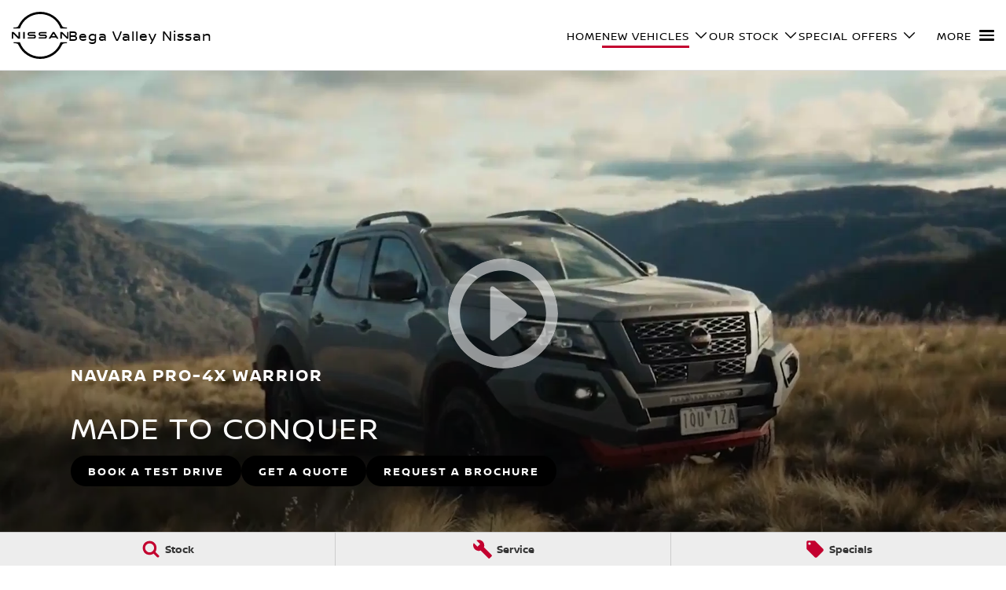

--- FILE ---
content_type: text/html; charset=UTF-8
request_url: https://www.begavalleynissan.com.au/new-vehicles/navara-pro-4-x-warrior/
body_size: 41773
content:
<!DOCTYPE html><html lang="en" data-imotor-site="true"><head><meta charSet="utf-8"/><meta http-equiv="x-ua-compatible" content="ie=edge"/><meta name="viewport" content="width=device-width, initial-scale=1, shrink-to-fit=no"/><meta name="generator" content="Gatsby 5.14.6"/><meta name="description" content="Nissan Navara PRO-4X WARRIOR For Sale. Review Vehicle Specifications, Features &amp; Colours Available at Bega Valley Nissan" data-gatsby-head="true"/><meta name="x-powered-by" content="iMotor" data-gatsby-head="true"/><meta name="version" content="3.1.13" data-gatsby-head="true"/><meta name="published" content="Thu Jan 22 2026 04:53:53 GMT+0000 (Coordinated Universal Time)" data-gatsby-head="true"/><meta property="og:url" content="https://www.begavalleynissan.com.au/new-vehicles/navara-pro-4-x-warrior/" data-gatsby-head="true"/><meta property="og:site_name" content="Bega Valley Nissan" data-gatsby-head="true"/><meta property="og:title" content="Nissan Navara PRO-4X WARRIOR For Sale Bega, NSW | Nissan Navara PRO-4X WARRIOR Pricing &amp; Features | Bega Valley Nissan" data-gatsby-head="true"/><meta property="og:description" content="Nissan Navara PRO-4X WARRIOR For Sale. Review Vehicle Specifications, Features &amp; Colours Available at Bega Valley Nissan" data-gatsby-head="true"/><meta property="og:type" content="website" data-gatsby-head="true"/><meta property="twitter:card" content="summary" data-gatsby-head="true"/><meta property="twitter:creator" content="Bega Valley Nissan" data-gatsby-head="true"/><meta property="twitter:title" content="Nissan Navara PRO-4X WARRIOR For Sale Bega, NSW | Nissan Navara PRO-4X WARRIOR Pricing &amp; Features | Bega Valley Nissan" data-gatsby-head="true"/><meta property="twitter:description" content="Nissan Navara PRO-4X WARRIOR For Sale. Review Vehicle Specifications, Features &amp; Colours Available at Bega Valley Nissan" data-gatsby-head="true"/><style data-href="/styles.498ad60c8b9964c9936f.css" data-identity="gatsby-global-css">@charset "UTF-8";.react-datepicker__month-read-view--down-arrow,.react-datepicker__month-year-read-view--down-arrow,.react-datepicker__navigation-icon:before,.react-datepicker__year-read-view--down-arrow{border-color:#ccc;border-style:solid;border-width:3px 3px 0 0;content:"";display:block;height:9px;position:absolute;top:6px;width:9px}.react-datepicker-wrapper{border:0;display:inline-block;padding:0}.react-datepicker{background-color:#fff;border:1px solid #aeaeae;border-radius:.3rem;color:#000;display:inline-block;font-family:Helvetica Neue,helvetica,arial,sans-serif;font-size:.8rem;line-height:normal;position:relative}.react-datepicker--time-only .react-datepicker__time-container{border-left:0}.react-datepicker--time-only .react-datepicker__time,.react-datepicker--time-only .react-datepicker__time-box{border-bottom-left-radius:.3rem;border-bottom-right-radius:.3rem}.react-datepicker-popper{line-height:0;z-index:1}.react-datepicker-popper .react-datepicker__triangle{stroke:#aeaeae}.react-datepicker-popper[data-placement^=bottom] .react-datepicker__triangle{fill:#f0f0f0;color:#f0f0f0}.react-datepicker-popper[data-placement^=top] .react-datepicker__triangle{fill:#fff;color:#fff}.react-datepicker__header{background-color:#f0f0f0;border-bottom:1px solid #aeaeae;border-top-left-radius:.3rem;padding:8px 0;position:relative;text-align:center}.react-datepicker__header--time{padding-bottom:8px;padding-left:5px;padding-right:5px}.react-datepicker__header--time:not(.react-datepicker__header--time--only){border-top-left-radius:0}.react-datepicker__header:not(.react-datepicker__header--has-time-select){border-top-right-radius:.3rem}.react-datepicker__month-dropdown-container--scroll,.react-datepicker__month-dropdown-container--select,.react-datepicker__month-year-dropdown-container--scroll,.react-datepicker__month-year-dropdown-container--select,.react-datepicker__year-dropdown-container--scroll,.react-datepicker__year-dropdown-container--select{display:inline-block;margin:0 15px}.react-datepicker-time__header,.react-datepicker-year-header,.react-datepicker__current-month{color:#000;font-size:.944rem;font-weight:700;margin-top:0}h2.react-datepicker__current-month{margin:0;padding:0}.react-datepicker-time__header{overflow:hidden;text-overflow:ellipsis;white-space:nowrap}.react-datepicker__navigation{align-items:center;background:none;border:none;cursor:pointer;display:flex;height:32px;justify-content:center;overflow:hidden;padding:0;position:absolute;text-align:center;text-indent:-999em;top:2px;width:32px;z-index:1}.react-datepicker__navigation--previous{left:2px}.react-datepicker__navigation--next{right:2px}.react-datepicker__navigation--next--with-time:not(.react-datepicker__navigation--next--with-today-button){right:85px}.react-datepicker__navigation--years{display:block;margin-left:auto;margin-right:auto;position:relative;top:0}.react-datepicker__navigation--years-previous{top:4px}.react-datepicker__navigation--years-upcoming{top:-4px}.react-datepicker__navigation:hover :before{border-color:#a6a6a6}.react-datepicker__navigation-icon{font-size:20px;position:relative;top:-1px;width:0}.react-datepicker__navigation-icon--next{left:-2px}.react-datepicker__navigation-icon--next:before{left:-7px;transform:rotate(45deg)}.react-datepicker__navigation-icon--previous{right:-2px}.react-datepicker__navigation-icon--previous:before{right:-7px;transform:rotate(225deg)}.react-datepicker__month-container{float:left}.react-datepicker__year{margin:.4rem;text-align:center}.react-datepicker__year-wrapper{display:flex;flex-wrap:wrap;max-width:180px}.react-datepicker__year .react-datepicker__year-text{display:inline-block;margin:2px;width:4rem}.react-datepicker__month{margin:.4rem;text-align:center}.react-datepicker__month .react-datepicker__month-text,.react-datepicker__month .react-datepicker__quarter-text{display:inline-block;margin:2px;width:4rem}.react-datepicker__input-time-container{clear:both;float:left;margin:5px 0 10px 15px;text-align:left;width:100%}.react-datepicker__input-time-container .react-datepicker-time__caption,.react-datepicker__input-time-container .react-datepicker-time__input-container{display:inline-block}.react-datepicker__input-time-container .react-datepicker-time__input-container .react-datepicker-time__input{display:inline-block;margin-left:10px}.react-datepicker__input-time-container .react-datepicker-time__input-container .react-datepicker-time__input input{width:auto}.react-datepicker__input-time-container .react-datepicker-time__input-container .react-datepicker-time__input input[type=time]::-webkit-inner-spin-button,.react-datepicker__input-time-container .react-datepicker-time__input-container .react-datepicker-time__input input[type=time]::-webkit-outer-spin-button{-webkit-appearance:none;margin:0}.react-datepicker__input-time-container .react-datepicker-time__input-container .react-datepicker-time__input input[type=time]{-moz-appearance:textfield}.react-datepicker__input-time-container .react-datepicker-time__input-container .react-datepicker-time__delimiter{display:inline-block;margin-left:5px}.react-datepicker__time-container{border-left:1px solid #aeaeae;float:right;width:85px}.react-datepicker__time-container--with-today-button{border:1px solid #aeaeae;border-radius:.3rem;display:inline;position:absolute;right:-87px;top:0}.react-datepicker__time-container .react-datepicker__time{background:#fff;border-bottom-right-radius:.3rem;position:relative}.react-datepicker__time-container .react-datepicker__time .react-datepicker__time-box{border-bottom-right-radius:.3rem;margin:0 auto;overflow-x:hidden;text-align:center;width:85px}.react-datepicker__time-container .react-datepicker__time .react-datepicker__time-box ul.react-datepicker__time-list{box-sizing:content-box;height:calc(195px + .85rem);list-style:none;margin:0;overflow-y:scroll;padding-left:0;padding-right:0;width:100%}.react-datepicker__time-container .react-datepicker__time .react-datepicker__time-box ul.react-datepicker__time-list li.react-datepicker__time-list-item{height:30px;padding:5px 10px;white-space:nowrap}.react-datepicker__time-container .react-datepicker__time .react-datepicker__time-box ul.react-datepicker__time-list li.react-datepicker__time-list-item:hover{background-color:#f0f0f0;cursor:pointer}.react-datepicker__time-container .react-datepicker__time .react-datepicker__time-box ul.react-datepicker__time-list li.react-datepicker__time-list-item--selected{background-color:#216ba5;color:#fff;font-weight:700}.react-datepicker__time-container .react-datepicker__time .react-datepicker__time-box ul.react-datepicker__time-list li.react-datepicker__time-list-item--selected:hover{background-color:#216ba5}.react-datepicker__time-container .react-datepicker__time .react-datepicker__time-box ul.react-datepicker__time-list li.react-datepicker__time-list-item--disabled{color:#ccc}.react-datepicker__time-container .react-datepicker__time .react-datepicker__time-box ul.react-datepicker__time-list li.react-datepicker__time-list-item--disabled:hover{background-color:transparent;cursor:default}.react-datepicker__week-number{color:#ccc;display:inline-block;line-height:1.7rem;margin:.166rem;text-align:center;width:1.7rem}.react-datepicker__week-number.react-datepicker__week-number--clickable{cursor:pointer}.react-datepicker__week-number.react-datepicker__week-number--clickable:not(.react-datepicker__week-number--selected,.react-datepicker__week-number--keyboard-selected):hover{background-color:#f0f0f0;border-radius:.3rem}.react-datepicker__week-number--selected{background-color:#216ba5;border-radius:.3rem;color:#fff}.react-datepicker__week-number--selected:hover{background-color:#1d5d90}.react-datepicker__week-number--keyboard-selected{background-color:#2a87d0;border-radius:.3rem;color:#fff}.react-datepicker__week-number--keyboard-selected:hover{background-color:#1d5d90}.react-datepicker__day-names{margin-bottom:-8px;white-space:nowrap}.react-datepicker__week{white-space:nowrap}.react-datepicker__day,.react-datepicker__day-name,.react-datepicker__time-name{color:#000;display:inline-block;line-height:1.7rem;margin:.166rem;text-align:center;width:1.7rem}.react-datepicker__day,.react-datepicker__month-text,.react-datepicker__quarter-text,.react-datepicker__year-text{cursor:pointer}.react-datepicker__day:hover,.react-datepicker__month-text:hover,.react-datepicker__quarter-text:hover,.react-datepicker__year-text:hover{background-color:#f0f0f0;border-radius:.3rem}.react-datepicker__day--today,.react-datepicker__month-text--today,.react-datepicker__quarter-text--today,.react-datepicker__year-text--today{font-weight:700}.react-datepicker__day--highlighted,.react-datepicker__month-text--highlighted,.react-datepicker__quarter-text--highlighted,.react-datepicker__year-text--highlighted{background-color:#3dcc4a;border-radius:.3rem;color:#fff}.react-datepicker__day--highlighted:hover,.react-datepicker__month-text--highlighted:hover,.react-datepicker__quarter-text--highlighted:hover,.react-datepicker__year-text--highlighted:hover{background-color:#32be3f}.react-datepicker__day--highlighted-custom-1,.react-datepicker__month-text--highlighted-custom-1,.react-datepicker__quarter-text--highlighted-custom-1,.react-datepicker__year-text--highlighted-custom-1{color:#f0f}.react-datepicker__day--highlighted-custom-2,.react-datepicker__month-text--highlighted-custom-2,.react-datepicker__quarter-text--highlighted-custom-2,.react-datepicker__year-text--highlighted-custom-2{color:green}.react-datepicker__day--holidays,.react-datepicker__month-text--holidays,.react-datepicker__quarter-text--holidays,.react-datepicker__year-text--holidays{background-color:#ff6803;border-radius:.3rem;color:#fff;position:relative}.react-datepicker__day--holidays .overlay,.react-datepicker__month-text--holidays .overlay,.react-datepicker__quarter-text--holidays .overlay,.react-datepicker__year-text--holidays .overlay{background-color:#333;border-radius:4px;bottom:100%;color:#fff;left:50%;opacity:0;padding:4px;position:absolute;transform:translateX(-50%);transition:visibility 0s,opacity .3s ease-in-out;visibility:hidden;white-space:nowrap}.react-datepicker__day--holidays:hover,.react-datepicker__month-text--holidays:hover,.react-datepicker__quarter-text--holidays:hover,.react-datepicker__year-text--holidays:hover{background-color:#cf5300}.react-datepicker__day--holidays:hover .overlay,.react-datepicker__month-text--holidays:hover .overlay,.react-datepicker__quarter-text--holidays:hover .overlay,.react-datepicker__year-text--holidays:hover .overlay{opacity:1;visibility:visible}.react-datepicker__day--in-range,.react-datepicker__day--in-selecting-range,.react-datepicker__day--selected,.react-datepicker__month-text--in-range,.react-datepicker__month-text--in-selecting-range,.react-datepicker__month-text--selected,.react-datepicker__quarter-text--in-range,.react-datepicker__quarter-text--in-selecting-range,.react-datepicker__quarter-text--selected,.react-datepicker__year-text--in-range,.react-datepicker__year-text--in-selecting-range,.react-datepicker__year-text--selected{background-color:#216ba5;border-radius:.3rem;color:#fff}.react-datepicker__day--in-range:hover,.react-datepicker__day--in-selecting-range:hover,.react-datepicker__day--selected:hover,.react-datepicker__month-text--in-range:hover,.react-datepicker__month-text--in-selecting-range:hover,.react-datepicker__month-text--selected:hover,.react-datepicker__quarter-text--in-range:hover,.react-datepicker__quarter-text--in-selecting-range:hover,.react-datepicker__quarter-text--selected:hover,.react-datepicker__year-text--in-range:hover,.react-datepicker__year-text--in-selecting-range:hover,.react-datepicker__year-text--selected:hover{background-color:#1d5d90}.react-datepicker__day--keyboard-selected,.react-datepicker__month-text--keyboard-selected,.react-datepicker__quarter-text--keyboard-selected,.react-datepicker__year-text--keyboard-selected{background-color:#bad9f1;border-radius:.3rem;color:#000}.react-datepicker__day--keyboard-selected:hover,.react-datepicker__month-text--keyboard-selected:hover,.react-datepicker__quarter-text--keyboard-selected:hover,.react-datepicker__year-text--keyboard-selected:hover{background-color:#1d5d90}.react-datepicker__day--in-selecting-range:not(.react-datepicker__day--in-range,.react-datepicker__month-text--in-range,.react-datepicker__quarter-text--in-range,.react-datepicker__year-text--in-range),.react-datepicker__month-text--in-selecting-range:not(.react-datepicker__day--in-range,.react-datepicker__month-text--in-range,.react-datepicker__quarter-text--in-range,.react-datepicker__year-text--in-range),.react-datepicker__quarter-text--in-selecting-range:not(.react-datepicker__day--in-range,.react-datepicker__month-text--in-range,.react-datepicker__quarter-text--in-range,.react-datepicker__year-text--in-range),.react-datepicker__year-text--in-selecting-range:not(.react-datepicker__day--in-range,.react-datepicker__month-text--in-range,.react-datepicker__quarter-text--in-range,.react-datepicker__year-text--in-range){background-color:rgba(33,107,165,.5)}.react-datepicker__month--selecting-range .react-datepicker__day--in-range:not(.react-datepicker__day--in-selecting-range,.react-datepicker__month-text--in-selecting-range,.react-datepicker__quarter-text--in-selecting-range,.react-datepicker__year-text--in-selecting-range),.react-datepicker__month--selecting-range .react-datepicker__month-text--in-range:not(.react-datepicker__day--in-selecting-range,.react-datepicker__month-text--in-selecting-range,.react-datepicker__quarter-text--in-selecting-range,.react-datepicker__year-text--in-selecting-range),.react-datepicker__month--selecting-range .react-datepicker__quarter-text--in-range:not(.react-datepicker__day--in-selecting-range,.react-datepicker__month-text--in-selecting-range,.react-datepicker__quarter-text--in-selecting-range,.react-datepicker__year-text--in-selecting-range),.react-datepicker__month--selecting-range .react-datepicker__year-text--in-range:not(.react-datepicker__day--in-selecting-range,.react-datepicker__month-text--in-selecting-range,.react-datepicker__quarter-text--in-selecting-range,.react-datepicker__year-text--in-selecting-range),.react-datepicker__year--selecting-range .react-datepicker__day--in-range:not(.react-datepicker__day--in-selecting-range,.react-datepicker__month-text--in-selecting-range,.react-datepicker__quarter-text--in-selecting-range,.react-datepicker__year-text--in-selecting-range),.react-datepicker__year--selecting-range .react-datepicker__month-text--in-range:not(.react-datepicker__day--in-selecting-range,.react-datepicker__month-text--in-selecting-range,.react-datepicker__quarter-text--in-selecting-range,.react-datepicker__year-text--in-selecting-range),.react-datepicker__year--selecting-range .react-datepicker__quarter-text--in-range:not(.react-datepicker__day--in-selecting-range,.react-datepicker__month-text--in-selecting-range,.react-datepicker__quarter-text--in-selecting-range,.react-datepicker__year-text--in-selecting-range),.react-datepicker__year--selecting-range .react-datepicker__year-text--in-range:not(.react-datepicker__day--in-selecting-range,.react-datepicker__month-text--in-selecting-range,.react-datepicker__quarter-text--in-selecting-range,.react-datepicker__year-text--in-selecting-range){background-color:#f0f0f0;color:#000}.react-datepicker__day--disabled,.react-datepicker__month-text--disabled,.react-datepicker__quarter-text--disabled,.react-datepicker__year-text--disabled{color:#ccc;cursor:default}.react-datepicker__day--disabled:hover,.react-datepicker__month-text--disabled:hover,.react-datepicker__quarter-text--disabled:hover,.react-datepicker__year-text--disabled:hover{background-color:transparent}.react-datepicker__day--disabled .overlay,.react-datepicker__month-text--disabled .overlay,.react-datepicker__quarter-text--disabled .overlay,.react-datepicker__year-text--disabled .overlay{background-color:#333;border-radius:4px;bottom:70%;color:#fff;left:50%;opacity:0;padding:4px;position:absolute;transform:translateX(-50%);transition:visibility 0s,opacity .3s ease-in-out;visibility:hidden;white-space:nowrap}.react-datepicker__input-container{display:inline-block;position:relative;width:100%}.react-datepicker__input-container .react-datepicker__calendar-icon{box-sizing:content-box;padding:.5rem;position:absolute}.react-datepicker__view-calendar-icon input{padding:6px 10px 5px 25px}.react-datepicker__month-read-view,.react-datepicker__month-year-read-view,.react-datepicker__year-read-view{border:1px solid transparent;border-radius:.3rem;position:relative}.react-datepicker__month-read-view:hover,.react-datepicker__month-year-read-view:hover,.react-datepicker__year-read-view:hover{cursor:pointer}.react-datepicker__month-read-view:hover .react-datepicker__month-read-view--down-arrow,.react-datepicker__month-read-view:hover .react-datepicker__year-read-view--down-arrow,.react-datepicker__month-year-read-view:hover .react-datepicker__month-read-view--down-arrow,.react-datepicker__month-year-read-view:hover .react-datepicker__year-read-view--down-arrow,.react-datepicker__year-read-view:hover .react-datepicker__month-read-view--down-arrow,.react-datepicker__year-read-view:hover .react-datepicker__year-read-view--down-arrow{border-top-color:#b3b3b3}.react-datepicker__month-read-view--down-arrow,.react-datepicker__month-year-read-view--down-arrow,.react-datepicker__year-read-view--down-arrow{right:-16px;top:0;transform:rotate(135deg)}.react-datepicker__month-dropdown,.react-datepicker__month-year-dropdown,.react-datepicker__year-dropdown{background-color:#f0f0f0;border:1px solid #aeaeae;border-radius:.3rem;left:25%;position:absolute;text-align:center;top:30px;width:50%;z-index:1}.react-datepicker__month-dropdown:hover,.react-datepicker__month-year-dropdown:hover,.react-datepicker__year-dropdown:hover{cursor:pointer}.react-datepicker__month-dropdown--scrollable,.react-datepicker__month-year-dropdown--scrollable,.react-datepicker__year-dropdown--scrollable{height:150px;overflow-y:scroll}.react-datepicker__month-option,.react-datepicker__month-year-option,.react-datepicker__year-option{display:block;line-height:20px;margin-left:auto;margin-right:auto;width:100%}.react-datepicker__month-option:first-of-type,.react-datepicker__month-year-option:first-of-type,.react-datepicker__year-option:first-of-type{border-top-left-radius:.3rem;border-top-right-radius:.3rem}.react-datepicker__month-option:last-of-type,.react-datepicker__month-year-option:last-of-type,.react-datepicker__year-option:last-of-type{border-bottom-left-radius:.3rem;border-bottom-right-radius:.3rem;-webkit-user-select:none;user-select:none}.react-datepicker__month-option:hover,.react-datepicker__month-year-option:hover,.react-datepicker__year-option:hover{background-color:#ccc}.react-datepicker__month-option:hover .react-datepicker__navigation--years-upcoming,.react-datepicker__month-year-option:hover .react-datepicker__navigation--years-upcoming,.react-datepicker__year-option:hover .react-datepicker__navigation--years-upcoming{border-bottom-color:#b3b3b3}.react-datepicker__month-option:hover .react-datepicker__navigation--years-previous,.react-datepicker__month-year-option:hover .react-datepicker__navigation--years-previous,.react-datepicker__year-option:hover .react-datepicker__navigation--years-previous{border-top-color:#b3b3b3}.react-datepicker__month-option--selected,.react-datepicker__month-year-option--selected,.react-datepicker__year-option--selected{left:15px;position:absolute}.react-datepicker__close-icon{background-color:transparent;border:0;cursor:pointer;display:table-cell;height:100%;outline:0;padding:0 6px 0 0;position:absolute;right:0;top:0;vertical-align:middle}.react-datepicker__close-icon:after{background-color:#216ba5;border-radius:50%;color:#fff;content:"×";cursor:pointer;display:table-cell;font-size:12px;height:16px;line-height:1;padding:2px;text-align:center;vertical-align:middle;width:16px}.react-datepicker__close-icon--disabled{cursor:default}.react-datepicker__close-icon--disabled:after{background-color:#ccc;cursor:default}.react-datepicker__today-button{background:#f0f0f0;border-top:1px solid #aeaeae;clear:left;cursor:pointer;font-weight:700;padding:5px 0;text-align:center}.react-datepicker__portal{align-items:center;background-color:rgba(0,0,0,.8);display:flex;height:100vh;justify-content:center;left:0;position:fixed;top:0;width:100vw;z-index:2147483647}.react-datepicker__portal .react-datepicker__day,.react-datepicker__portal .react-datepicker__day-name,.react-datepicker__portal .react-datepicker__time-name{line-height:3rem;width:3rem}@media (max-height:550px),(max-width:400px){.react-datepicker__portal .react-datepicker__day,.react-datepicker__portal .react-datepicker__day-name,.react-datepicker__portal .react-datepicker__time-name{line-height:2rem;width:2rem}}.react-datepicker__portal .react-datepicker-time__header,.react-datepicker__portal .react-datepicker__current-month{font-size:1.44rem}.react-datepicker__children-container{height:auto;margin:.4rem;padding-left:.2rem;padding-right:.2rem;width:13.8rem}.react-datepicker__aria-live{border:0;clip-path:circle(0);height:1px;margin:-1px;overflow:hidden;padding:0;position:absolute;white-space:nowrap;width:1px}.react-datepicker__calendar-icon{height:1em;vertical-align:-.125em;width:1em}.rc-slider{border-radius:6px;height:14px;padding:5px 0;position:relative;touch-action:none;width:100%}.rc-slider,.rc-slider *{-webkit-tap-highlight-color:rgba(0,0,0,0);box-sizing:border-box}.rc-slider-rail{background-color:#e9e9e9;border-radius:6px;height:4px;position:absolute;width:100%}.rc-slider-track,.rc-slider-tracks{background-color:#abe2fb;border-radius:6px;height:4px;position:absolute}.rc-slider-track-draggable{background-clip:content-box;border-bottom:5px solid transparent;border-top:5px solid transparent;box-sizing:content-box;transform:translateY(-5px);z-index:1}.rc-slider-handle{background-color:#fff;border:2px solid #96dbfa;border-radius:50%;cursor:pointer;cursor:grab;height:14px;margin-top:-5px;opacity:.8;position:absolute;touch-action:pan-x;width:14px;z-index:1}.rc-slider-handle-dragging.rc-slider-handle-dragging.rc-slider-handle-dragging{border-color:#57c5f7;box-shadow:0 0 0 5px #96dbfa}.rc-slider-handle:focus{box-shadow:none;outline:none}.rc-slider-handle:focus-visible{border-color:#2db7f5;box-shadow:0 0 0 3px #96dbfa}.rc-slider-handle-click-focused:focus{border-color:#96dbfa;box-shadow:unset}.rc-slider-handle:hover{border-color:#57c5f7}.rc-slider-handle:active{border-color:#57c5f7;box-shadow:0 0 5px #57c5f7;cursor:grabbing}.rc-slider-mark{font-size:12px;left:0;position:absolute;top:18px;width:100%}.rc-slider-mark-text{color:#999;cursor:pointer;display:inline-block;position:absolute;text-align:center;vertical-align:middle}.rc-slider-mark-text-active{color:#666}.rc-slider-step{background:transparent;height:4px;position:absolute;width:100%}.rc-slider-dot{background-color:#fff;border:2px solid #e9e9e9;border-radius:50%;bottom:-2px;cursor:pointer;height:8px;position:absolute;vertical-align:middle;width:8px}.rc-slider-dot-active{border-color:#96dbfa}.rc-slider-dot-reverse{margin-right:-4px}.rc-slider-disabled{background-color:#e9e9e9}.rc-slider-disabled .rc-slider-track{background-color:#ccc}.rc-slider-disabled .rc-slider-dot,.rc-slider-disabled .rc-slider-handle{background-color:#fff;border-color:#ccc;box-shadow:none;cursor:not-allowed}.rc-slider-disabled .rc-slider-dot,.rc-slider-disabled .rc-slider-mark-text{cursor:not-allowed!important}.rc-slider-vertical{height:100%;padding:0 5px;width:14px}.rc-slider-vertical .rc-slider-rail{height:100%;width:4px}.rc-slider-vertical .rc-slider-track{bottom:0;left:5px;width:4px}.rc-slider-vertical .rc-slider-track-draggable{border-bottom:0;border-left:5px solid transparent;border-right:5px solid transparent;border-top:0;transform:translateX(-5px)}.rc-slider-vertical .rc-slider-handle{margin-left:-5px;margin-top:0;position:absolute;touch-action:pan-y;z-index:1}.rc-slider-vertical .rc-slider-mark{height:100%;left:18px;top:0}.rc-slider-vertical .rc-slider-step{height:100%;width:4px}.rc-slider-vertical .rc-slider-dot{margin-left:-2px}.rc-slider-tooltip-zoom-down-appear,.rc-slider-tooltip-zoom-down-enter,.rc-slider-tooltip-zoom-down-leave{animation-duration:.3s;animation-fill-mode:both;animation-play-state:paused;display:block!important}.rc-slider-tooltip-zoom-down-appear.rc-slider-tooltip-zoom-down-appear-active,.rc-slider-tooltip-zoom-down-enter.rc-slider-tooltip-zoom-down-enter-active{animation-name:rcSliderTooltipZoomDownIn;animation-play-state:running}.rc-slider-tooltip-zoom-down-leave.rc-slider-tooltip-zoom-down-leave-active{animation-name:rcSliderTooltipZoomDownOut;animation-play-state:running}.rc-slider-tooltip-zoom-down-appear,.rc-slider-tooltip-zoom-down-enter{animation-timing-function:cubic-bezier(.23,1,.32,1);transform:scale(0)}.rc-slider-tooltip-zoom-down-leave{animation-timing-function:cubic-bezier(.755,.05,.855,.06)}@keyframes rcSliderTooltipZoomDownIn{0%{opacity:0;transform:scale(0);transform-origin:50% 100%}to{transform:scale(1);transform-origin:50% 100%}}@keyframes rcSliderTooltipZoomDownOut{0%{transform:scale(1);transform-origin:50% 100%}to{opacity:0;transform:scale(0);transform-origin:50% 100%}}.rc-slider-tooltip{left:-9999px;position:absolute;top:-9999px;visibility:visible}.rc-slider-tooltip,.rc-slider-tooltip *{-webkit-tap-highlight-color:rgba(0,0,0,0);box-sizing:border-box}.rc-slider-tooltip-hidden{display:none}.rc-slider-tooltip-placement-top{padding:4px 0 8px}.rc-slider-tooltip-inner{background-color:#6c6c6c;border-radius:6px;box-shadow:0 0 4px #d9d9d9;color:#fff;font-size:12px;height:24px;line-height:1;min-width:24px;padding:6px 2px;text-align:center;text-decoration:none}.rc-slider-tooltip-arrow{border-color:transparent;border-style:solid;height:0;position:absolute;width:0}.rc-slider-tooltip-placement-top .rc-slider-tooltip-arrow{border-top-color:#6c6c6c;border-width:4px 4px 0;bottom:4px;left:50%;margin-left:-4px}.mapboxgl-map{-webkit-tap-highlight-color:rgb(0 0 0/0);font:12px/20px Helvetica Neue,Arial,Helvetica,sans-serif;overflow:hidden;position:relative}.mapboxgl-canvas{left:0;position:absolute;top:0}.mapboxgl-map:-webkit-full-screen{height:100%;width:100%}.mapboxgl-canary{background-color:salmon}.mapboxgl-canvas-container.mapboxgl-interactive,.mapboxgl-ctrl-group button.mapboxgl-ctrl-compass{cursor:grab;-webkit-user-select:none;user-select:none}.mapboxgl-canvas-container.mapboxgl-interactive.mapboxgl-track-pointer{cursor:pointer}.mapboxgl-canvas-container.mapboxgl-interactive:active,.mapboxgl-ctrl-group button.mapboxgl-ctrl-compass:active{cursor:grabbing}.mapboxgl-canvas-container.mapboxgl-touch-zoom-rotate,.mapboxgl-canvas-container.mapboxgl-touch-zoom-rotate .mapboxgl-canvas{touch-action:pan-x pan-y}.mapboxgl-canvas-container.mapboxgl-touch-drag-pan,.mapboxgl-canvas-container.mapboxgl-touch-drag-pan .mapboxgl-canvas{touch-action:pinch-zoom}.mapboxgl-canvas-container.mapboxgl-touch-zoom-rotate.mapboxgl-touch-drag-pan,.mapboxgl-canvas-container.mapboxgl-touch-zoom-rotate.mapboxgl-touch-drag-pan .mapboxgl-canvas{touch-action:none}.mapboxgl-ctrl-bottom-left,.mapboxgl-ctrl-bottom-right,.mapboxgl-ctrl-top-left,.mapboxgl-ctrl-top-right{pointer-events:none;position:absolute;z-index:2}.mapboxgl-ctrl-top-left{left:0;top:0}.mapboxgl-ctrl-top-right{right:0;top:0}.mapboxgl-ctrl-bottom-left{bottom:0;left:0}.mapboxgl-ctrl-bottom-right{bottom:0;right:0}.mapboxgl-ctrl{clear:both;pointer-events:auto;transform:translate(0)}.mapboxgl-ctrl-top-left .mapboxgl-ctrl{float:left;margin:10px 0 0 10px}.mapboxgl-ctrl-top-right .mapboxgl-ctrl{float:right;margin:10px 10px 0 0}.mapboxgl-ctrl-bottom-left .mapboxgl-ctrl{float:left;margin:0 0 10px 10px}.mapboxgl-ctrl-bottom-right .mapboxgl-ctrl{float:right;margin:0 10px 10px 0}.mapboxgl-ctrl-group{background:#fff;border-radius:4px}.mapboxgl-ctrl-group:not(:empty){box-shadow:0 0 0 2px rgba(0,0,0,.1)}@media (-ms-high-contrast:active){.mapboxgl-ctrl-group:not(:empty){box-shadow:0 0 0 2px ButtonText}}.mapboxgl-ctrl-group button{background-color:transparent;border:0;box-sizing:border-box;cursor:pointer;display:block;height:29px;outline:none;overflow:hidden;padding:0;width:29px}.mapboxgl-ctrl-group button+button{border-top:1px solid #ddd}.mapboxgl-ctrl button .mapboxgl-ctrl-icon{background-position:50%;background-repeat:no-repeat;display:block;height:100%;width:100%}@media (-ms-high-contrast:active){.mapboxgl-ctrl-icon{background-color:transparent}.mapboxgl-ctrl-group button+button{border-top:1px solid ButtonText}}.mapboxgl-ctrl-attrib-button:focus,.mapboxgl-ctrl-group button:focus{box-shadow:0 0 2px 2px #0096ff}.mapboxgl-ctrl button:disabled{cursor:not-allowed}.mapboxgl-ctrl button:disabled .mapboxgl-ctrl-icon{opacity:.25}.mapboxgl-ctrl-group button:first-child{border-radius:4px 4px 0 0}.mapboxgl-ctrl-group button:last-child{border-radius:0 0 4px 4px}.mapboxgl-ctrl-group button:only-child{border-radius:inherit}.mapboxgl-ctrl button:not(:disabled):hover{background-color:rgb(0 0 0/5%)}.mapboxgl-ctrl-group button:focus:focus-visible{box-shadow:0 0 2px 2px #0096ff}.mapboxgl-ctrl-group button:focus:not(:focus-visible){box-shadow:none}.mapboxgl-ctrl button.mapboxgl-ctrl-zoom-out .mapboxgl-ctrl-icon{background-image:url("data:image/svg+xml;charset=utf-8,%3Csvg xmlns='http://www.w3.org/2000/svg' fill='%23333' viewBox='0 0 29 29'%3E%3Cpath d='M10 13c-.75 0-1.5.75-1.5 1.5S9.25 16 10 16h9c.75 0 1.5-.75 1.5-1.5S19.75 13 19 13h-9z'/%3E%3C/svg%3E")}.mapboxgl-ctrl button.mapboxgl-ctrl-zoom-in .mapboxgl-ctrl-icon{background-image:url("data:image/svg+xml;charset=utf-8,%3Csvg xmlns='http://www.w3.org/2000/svg' fill='%23333' viewBox='0 0 29 29'%3E%3Cpath d='M14.5 8.5c-.75 0-1.5.75-1.5 1.5v3h-3c-.75 0-1.5.75-1.5 1.5S9.25 16 10 16h3v3c0 .75.75 1.5 1.5 1.5S16 19.75 16 19v-3h3c.75 0 1.5-.75 1.5-1.5S19.75 13 19 13h-3v-3c0-.75-.75-1.5-1.5-1.5z'/%3E%3C/svg%3E")}@media (-ms-high-contrast:active){.mapboxgl-ctrl button.mapboxgl-ctrl-zoom-out .mapboxgl-ctrl-icon{background-image:url("data:image/svg+xml;charset=utf-8,%3Csvg xmlns='http://www.w3.org/2000/svg' fill='%23fff' viewBox='0 0 29 29'%3E%3Cpath d='M10 13c-.75 0-1.5.75-1.5 1.5S9.25 16 10 16h9c.75 0 1.5-.75 1.5-1.5S19.75 13 19 13h-9z'/%3E%3C/svg%3E")}.mapboxgl-ctrl button.mapboxgl-ctrl-zoom-in .mapboxgl-ctrl-icon{background-image:url("data:image/svg+xml;charset=utf-8,%3Csvg xmlns='http://www.w3.org/2000/svg' fill='%23fff' viewBox='0 0 29 29'%3E%3Cpath d='M14.5 8.5c-.75 0-1.5.75-1.5 1.5v3h-3c-.75 0-1.5.75-1.5 1.5S9.25 16 10 16h3v3c0 .75.75 1.5 1.5 1.5S16 19.75 16 19v-3h3c.75 0 1.5-.75 1.5-1.5S19.75 13 19 13h-3v-3c0-.75-.75-1.5-1.5-1.5z'/%3E%3C/svg%3E")}}@media (-ms-high-contrast:black-on-white){.mapboxgl-ctrl button.mapboxgl-ctrl-zoom-out .mapboxgl-ctrl-icon{background-image:url("data:image/svg+xml;charset=utf-8,%3Csvg xmlns='http://www.w3.org/2000/svg' viewBox='0 0 29 29'%3E%3Cpath d='M10 13c-.75 0-1.5.75-1.5 1.5S9.25 16 10 16h9c.75 0 1.5-.75 1.5-1.5S19.75 13 19 13h-9z'/%3E%3C/svg%3E")}.mapboxgl-ctrl button.mapboxgl-ctrl-zoom-in .mapboxgl-ctrl-icon{background-image:url("data:image/svg+xml;charset=utf-8,%3Csvg xmlns='http://www.w3.org/2000/svg' viewBox='0 0 29 29'%3E%3Cpath d='M14.5 8.5c-.75 0-1.5.75-1.5 1.5v3h-3c-.75 0-1.5.75-1.5 1.5S9.25 16 10 16h3v3c0 .75.75 1.5 1.5 1.5S16 19.75 16 19v-3h3c.75 0 1.5-.75 1.5-1.5S19.75 13 19 13h-3v-3c0-.75-.75-1.5-1.5-1.5z'/%3E%3C/svg%3E")}}.mapboxgl-ctrl button.mapboxgl-ctrl-fullscreen .mapboxgl-ctrl-icon{background-image:url("data:image/svg+xml;charset=utf-8,%3Csvg xmlns='http://www.w3.org/2000/svg' fill='%23333' viewBox='0 0 29 29'%3E%3Cpath d='M24 16v5.5c0 1.75-.75 2.5-2.5 2.5H16v-1l3-1.5-4-5.5 1-1 5.5 4 1.5-3h1zM6 16l1.5 3 5.5-4 1 1-4 5.5 3 1.5v1H7.5C5.75 24 5 23.25 5 21.5V16h1zm7-11v1l-3 1.5 4 5.5-1 1-5.5-4L6 13H5V7.5C5 5.75 5.75 5 7.5 5H13zm11 2.5c0-1.75-.75-2.5-2.5-2.5H16v1l3 1.5-4 5.5 1 1 5.5-4 1.5 3h1V7.5z'/%3E%3C/svg%3E")}.mapboxgl-ctrl button.mapboxgl-ctrl-shrink .mapboxgl-ctrl-icon{background-image:url("data:image/svg+xml;charset=utf-8,%3Csvg xmlns='http://www.w3.org/2000/svg' viewBox='0 0 29 29'%3E%3Cpath d='M18.5 16c-1.75 0-2.5.75-2.5 2.5V24h1l1.5-3 5.5 4 1-1-4-5.5 3-1.5v-1h-5.5zM13 18.5c0-1.75-.75-2.5-2.5-2.5H5v1l3 1.5L4 24l1 1 5.5-4 1.5 3h1v-5.5zm3-8c0 1.75.75 2.5 2.5 2.5H24v-1l-3-1.5L25 5l-1-1-5.5 4L17 5h-1v5.5zM10.5 13c1.75 0 2.5-.75 2.5-2.5V5h-1l-1.5 3L5 4 4 5l4 5.5L5 12v1h5.5z'/%3E%3C/svg%3E")}@media (-ms-high-contrast:active){.mapboxgl-ctrl button.mapboxgl-ctrl-fullscreen .mapboxgl-ctrl-icon{background-image:url("data:image/svg+xml;charset=utf-8,%3Csvg xmlns='http://www.w3.org/2000/svg' fill='%23fff' viewBox='0 0 29 29'%3E%3Cpath d='M24 16v5.5c0 1.75-.75 2.5-2.5 2.5H16v-1l3-1.5-4-5.5 1-1 5.5 4 1.5-3h1zM6 16l1.5 3 5.5-4 1 1-4 5.5 3 1.5v1H7.5C5.75 24 5 23.25 5 21.5V16h1zm7-11v1l-3 1.5 4 5.5-1 1-5.5-4L6 13H5V7.5C5 5.75 5.75 5 7.5 5H13zm11 2.5c0-1.75-.75-2.5-2.5-2.5H16v1l3 1.5-4 5.5 1 1 5.5-4 1.5 3h1V7.5z'/%3E%3C/svg%3E")}.mapboxgl-ctrl button.mapboxgl-ctrl-shrink .mapboxgl-ctrl-icon{background-image:url("data:image/svg+xml;charset=utf-8,%3Csvg xmlns='http://www.w3.org/2000/svg' fill='%23fff' viewBox='0 0 29 29'%3E%3Cpath d='M18.5 16c-1.75 0-2.5.75-2.5 2.5V24h1l1.5-3 5.5 4 1-1-4-5.5 3-1.5v-1h-5.5zM13 18.5c0-1.75-.75-2.5-2.5-2.5H5v1l3 1.5L4 24l1 1 5.5-4 1.5 3h1v-5.5zm3-8c0 1.75.75 2.5 2.5 2.5H24v-1l-3-1.5L25 5l-1-1-5.5 4L17 5h-1v5.5zM10.5 13c1.75 0 2.5-.75 2.5-2.5V5h-1l-1.5 3L5 4 4 5l4 5.5L5 12v1h5.5z'/%3E%3C/svg%3E")}}@media (-ms-high-contrast:black-on-white){.mapboxgl-ctrl button.mapboxgl-ctrl-fullscreen .mapboxgl-ctrl-icon{background-image:url("data:image/svg+xml;charset=utf-8,%3Csvg xmlns='http://www.w3.org/2000/svg' viewBox='0 0 29 29'%3E%3Cpath d='M24 16v5.5c0 1.75-.75 2.5-2.5 2.5H16v-1l3-1.5-4-5.5 1-1 5.5 4 1.5-3h1zM6 16l1.5 3 5.5-4 1 1-4 5.5 3 1.5v1H7.5C5.75 24 5 23.25 5 21.5V16h1zm7-11v1l-3 1.5 4 5.5-1 1-5.5-4L6 13H5V7.5C5 5.75 5.75 5 7.5 5H13zm11 2.5c0-1.75-.75-2.5-2.5-2.5H16v1l3 1.5-4 5.5 1 1 5.5-4 1.5 3h1V7.5z'/%3E%3C/svg%3E")}.mapboxgl-ctrl button.mapboxgl-ctrl-shrink .mapboxgl-ctrl-icon{background-image:url("data:image/svg+xml;charset=utf-8,%3Csvg xmlns='http://www.w3.org/2000/svg' viewBox='0 0 29 29'%3E%3Cpath d='M18.5 16c-1.75 0-2.5.75-2.5 2.5V24h1l1.5-3 5.5 4 1-1-4-5.5 3-1.5v-1h-5.5zM13 18.5c0-1.75-.75-2.5-2.5-2.5H5v1l3 1.5L4 24l1 1 5.5-4 1.5 3h1v-5.5zm3-8c0 1.75.75 2.5 2.5 2.5H24v-1l-3-1.5L25 5l-1-1-5.5 4L17 5h-1v5.5zM10.5 13c1.75 0 2.5-.75 2.5-2.5V5h-1l-1.5 3L5 4 4 5l4 5.5L5 12v1h5.5z'/%3E%3C/svg%3E")}}.mapboxgl-ctrl button.mapboxgl-ctrl-compass .mapboxgl-ctrl-icon{background-image:url("data:image/svg+xml;charset=utf-8,%3Csvg xmlns='http://www.w3.org/2000/svg' fill='%23333' viewBox='0 0 29 29'%3E%3Cpath d='m10.5 14 4-8 4 8h-8z'/%3E%3Cpath fill='%23ccc' d='m10.5 16 4 8 4-8h-8z'/%3E%3C/svg%3E")}@media (-ms-high-contrast:active){.mapboxgl-ctrl button.mapboxgl-ctrl-compass .mapboxgl-ctrl-icon{background-image:url("data:image/svg+xml;charset=utf-8,%3Csvg xmlns='http://www.w3.org/2000/svg' fill='%23fff' viewBox='0 0 29 29'%3E%3Cpath d='m10.5 14 4-8 4 8h-8z'/%3E%3Cpath fill='%23999' d='m10.5 16 4 8 4-8h-8z'/%3E%3C/svg%3E")}}@media (-ms-high-contrast:black-on-white){.mapboxgl-ctrl button.mapboxgl-ctrl-compass .mapboxgl-ctrl-icon{background-image:url("data:image/svg+xml;charset=utf-8,%3Csvg xmlns='http://www.w3.org/2000/svg' viewBox='0 0 29 29'%3E%3Cpath d='m10.5 14 4-8 4 8h-8z'/%3E%3Cpath fill='%23ccc' d='m10.5 16 4 8 4-8h-8z'/%3E%3C/svg%3E")}}.mapboxgl-ctrl button.mapboxgl-ctrl-geolocate .mapboxgl-ctrl-icon{background-image:url("data:image/svg+xml;charset=utf-8,%3Csvg xmlns='http://www.w3.org/2000/svg' fill='%23333' viewBox='0 0 20 20'%3E%3Cpath d='M10 4C9 4 9 5 9 5v.1A5 5 0 0 0 5.1 9H5s-1 0-1 1 1 1 1 1h.1A5 5 0 0 0 9 14.9v.1s0 1 1 1 1-1 1-1v-.1a5 5 0 0 0 3.9-3.9h.1s1 0 1-1-1-1-1-1h-.1A5 5 0 0 0 11 5.1V5s0-1-1-1zm0 2.5a3.5 3.5 0 1 1 0 7 3.5 3.5 0 1 1 0-7z'/%3E%3Ccircle cx='10' cy='10' r='2'/%3E%3C/svg%3E")}.mapboxgl-ctrl button.mapboxgl-ctrl-geolocate:disabled .mapboxgl-ctrl-icon{background-image:url("data:image/svg+xml;charset=utf-8,%3Csvg xmlns='http://www.w3.org/2000/svg' fill='%23aaa' viewBox='0 0 20 20'%3E%3Cpath d='M10 4C9 4 9 5 9 5v.1A5 5 0 0 0 5.1 9H5s-1 0-1 1 1 1 1 1h.1A5 5 0 0 0 9 14.9v.1s0 1 1 1 1-1 1-1v-.1a5 5 0 0 0 3.9-3.9h.1s1 0 1-1-1-1-1-1h-.1A5 5 0 0 0 11 5.1V5s0-1-1-1zm0 2.5a3.5 3.5 0 1 1 0 7 3.5 3.5 0 1 1 0-7z'/%3E%3Ccircle cx='10' cy='10' r='2'/%3E%3Cpath fill='red' d='m14 5 1 1-9 9-1-1 9-9z'/%3E%3C/svg%3E")}.mapboxgl-ctrl button.mapboxgl-ctrl-geolocate.mapboxgl-ctrl-geolocate-active .mapboxgl-ctrl-icon{background-image:url("data:image/svg+xml;charset=utf-8,%3Csvg xmlns='http://www.w3.org/2000/svg' fill='%2333b5e5' viewBox='0 0 20 20'%3E%3Cpath d='M10 4C9 4 9 5 9 5v.1A5 5 0 0 0 5.1 9H5s-1 0-1 1 1 1 1 1h.1A5 5 0 0 0 9 14.9v.1s0 1 1 1 1-1 1-1v-.1a5 5 0 0 0 3.9-3.9h.1s1 0 1-1-1-1-1-1h-.1A5 5 0 0 0 11 5.1V5s0-1-1-1zm0 2.5a3.5 3.5 0 1 1 0 7 3.5 3.5 0 1 1 0-7z'/%3E%3Ccircle cx='10' cy='10' r='2'/%3E%3C/svg%3E")}.mapboxgl-ctrl button.mapboxgl-ctrl-geolocate.mapboxgl-ctrl-geolocate-active-error .mapboxgl-ctrl-icon{background-image:url("data:image/svg+xml;charset=utf-8,%3Csvg xmlns='http://www.w3.org/2000/svg' fill='%23e58978' viewBox='0 0 20 20'%3E%3Cpath d='M10 4C9 4 9 5 9 5v.1A5 5 0 0 0 5.1 9H5s-1 0-1 1 1 1 1 1h.1A5 5 0 0 0 9 14.9v.1s0 1 1 1 1-1 1-1v-.1a5 5 0 0 0 3.9-3.9h.1s1 0 1-1-1-1-1-1h-.1A5 5 0 0 0 11 5.1V5s0-1-1-1zm0 2.5a3.5 3.5 0 1 1 0 7 3.5 3.5 0 1 1 0-7z'/%3E%3Ccircle cx='10' cy='10' r='2'/%3E%3C/svg%3E")}.mapboxgl-ctrl button.mapboxgl-ctrl-geolocate.mapboxgl-ctrl-geolocate-background .mapboxgl-ctrl-icon{background-image:url("data:image/svg+xml;charset=utf-8,%3Csvg xmlns='http://www.w3.org/2000/svg' fill='%2333b5e5' viewBox='0 0 20 20'%3E%3Cpath d='M10 4C9 4 9 5 9 5v.1A5 5 0 0 0 5.1 9H5s-1 0-1 1 1 1 1 1h.1A5 5 0 0 0 9 14.9v.1s0 1 1 1 1-1 1-1v-.1a5 5 0 0 0 3.9-3.9h.1s1 0 1-1-1-1-1-1h-.1A5 5 0 0 0 11 5.1V5s0-1-1-1zm0 2.5a3.5 3.5 0 1 1 0 7 3.5 3.5 0 1 1 0-7z'/%3E%3C/svg%3E")}.mapboxgl-ctrl button.mapboxgl-ctrl-geolocate.mapboxgl-ctrl-geolocate-background-error .mapboxgl-ctrl-icon{background-image:url("data:image/svg+xml;charset=utf-8,%3Csvg xmlns='http://www.w3.org/2000/svg' fill='%23e54e33' viewBox='0 0 20 20'%3E%3Cpath d='M10 4C9 4 9 5 9 5v.1A5 5 0 0 0 5.1 9H5s-1 0-1 1 1 1 1 1h.1A5 5 0 0 0 9 14.9v.1s0 1 1 1 1-1 1-1v-.1a5 5 0 0 0 3.9-3.9h.1s1 0 1-1-1-1-1-1h-.1A5 5 0 0 0 11 5.1V5s0-1-1-1zm0 2.5a3.5 3.5 0 1 1 0 7 3.5 3.5 0 1 1 0-7z'/%3E%3C/svg%3E")}.mapboxgl-ctrl button.mapboxgl-ctrl-geolocate.mapboxgl-ctrl-geolocate-waiting .mapboxgl-ctrl-icon{animation:mapboxgl-spin 2s linear infinite}@media (-ms-high-contrast:active){.mapboxgl-ctrl button.mapboxgl-ctrl-geolocate .mapboxgl-ctrl-icon{background-image:url("data:image/svg+xml;charset=utf-8,%3Csvg xmlns='http://www.w3.org/2000/svg' fill='%23fff' viewBox='0 0 20 20'%3E%3Cpath d='M10 4C9 4 9 5 9 5v.1A5 5 0 0 0 5.1 9H5s-1 0-1 1 1 1 1 1h.1A5 5 0 0 0 9 14.9v.1s0 1 1 1 1-1 1-1v-.1a5 5 0 0 0 3.9-3.9h.1s1 0 1-1-1-1-1-1h-.1A5 5 0 0 0 11 5.1V5s0-1-1-1zm0 2.5a3.5 3.5 0 1 1 0 7 3.5 3.5 0 1 1 0-7z'/%3E%3Ccircle cx='10' cy='10' r='2'/%3E%3C/svg%3E")}.mapboxgl-ctrl button.mapboxgl-ctrl-geolocate:disabled .mapboxgl-ctrl-icon{background-image:url("data:image/svg+xml;charset=utf-8,%3Csvg xmlns='http://www.w3.org/2000/svg' fill='%23999' viewBox='0 0 20 20'%3E%3Cpath d='M10 4C9 4 9 5 9 5v.1A5 5 0 0 0 5.1 9H5s-1 0-1 1 1 1 1 1h.1A5 5 0 0 0 9 14.9v.1s0 1 1 1 1-1 1-1v-.1a5 5 0 0 0 3.9-3.9h.1s1 0 1-1-1-1-1-1h-.1A5 5 0 0 0 11 5.1V5s0-1-1-1zm0 2.5a3.5 3.5 0 1 1 0 7 3.5 3.5 0 1 1 0-7z'/%3E%3Ccircle cx='10' cy='10' r='2'/%3E%3Cpath fill='red' d='m14 5 1 1-9 9-1-1 9-9z'/%3E%3C/svg%3E")}.mapboxgl-ctrl button.mapboxgl-ctrl-geolocate.mapboxgl-ctrl-geolocate-active .mapboxgl-ctrl-icon{background-image:url("data:image/svg+xml;charset=utf-8,%3Csvg xmlns='http://www.w3.org/2000/svg' fill='%2333b5e5' viewBox='0 0 20 20'%3E%3Cpath d='M10 4C9 4 9 5 9 5v.1A5 5 0 0 0 5.1 9H5s-1 0-1 1 1 1 1 1h.1A5 5 0 0 0 9 14.9v.1s0 1 1 1 1-1 1-1v-.1a5 5 0 0 0 3.9-3.9h.1s1 0 1-1-1-1-1-1h-.1A5 5 0 0 0 11 5.1V5s0-1-1-1zm0 2.5a3.5 3.5 0 1 1 0 7 3.5 3.5 0 1 1 0-7z'/%3E%3Ccircle cx='10' cy='10' r='2'/%3E%3C/svg%3E")}.mapboxgl-ctrl button.mapboxgl-ctrl-geolocate.mapboxgl-ctrl-geolocate-active-error .mapboxgl-ctrl-icon{background-image:url("data:image/svg+xml;charset=utf-8,%3Csvg xmlns='http://www.w3.org/2000/svg' fill='%23e58978' viewBox='0 0 20 20'%3E%3Cpath d='M10 4C9 4 9 5 9 5v.1A5 5 0 0 0 5.1 9H5s-1 0-1 1 1 1 1 1h.1A5 5 0 0 0 9 14.9v.1s0 1 1 1 1-1 1-1v-.1a5 5 0 0 0 3.9-3.9h.1s1 0 1-1-1-1-1-1h-.1A5 5 0 0 0 11 5.1V5s0-1-1-1zm0 2.5a3.5 3.5 0 1 1 0 7 3.5 3.5 0 1 1 0-7z'/%3E%3Ccircle cx='10' cy='10' r='2'/%3E%3C/svg%3E")}.mapboxgl-ctrl button.mapboxgl-ctrl-geolocate.mapboxgl-ctrl-geolocate-background .mapboxgl-ctrl-icon{background-image:url("data:image/svg+xml;charset=utf-8,%3Csvg xmlns='http://www.w3.org/2000/svg' fill='%2333b5e5' viewBox='0 0 20 20'%3E%3Cpath d='M10 4C9 4 9 5 9 5v.1A5 5 0 0 0 5.1 9H5s-1 0-1 1 1 1 1 1h.1A5 5 0 0 0 9 14.9v.1s0 1 1 1 1-1 1-1v-.1a5 5 0 0 0 3.9-3.9h.1s1 0 1-1-1-1-1-1h-.1A5 5 0 0 0 11 5.1V5s0-1-1-1zm0 2.5a3.5 3.5 0 1 1 0 7 3.5 3.5 0 1 1 0-7z'/%3E%3C/svg%3E")}.mapboxgl-ctrl button.mapboxgl-ctrl-geolocate.mapboxgl-ctrl-geolocate-background-error .mapboxgl-ctrl-icon{background-image:url("data:image/svg+xml;charset=utf-8,%3Csvg xmlns='http://www.w3.org/2000/svg' fill='%23e54e33' viewBox='0 0 20 20'%3E%3Cpath d='M10 4C9 4 9 5 9 5v.1A5 5 0 0 0 5.1 9H5s-1 0-1 1 1 1 1 1h.1A5 5 0 0 0 9 14.9v.1s0 1 1 1 1-1 1-1v-.1a5 5 0 0 0 3.9-3.9h.1s1 0 1-1-1-1-1-1h-.1A5 5 0 0 0 11 5.1V5s0-1-1-1zm0 2.5a3.5 3.5 0 1 1 0 7 3.5 3.5 0 1 1 0-7z'/%3E%3C/svg%3E")}}@media (-ms-high-contrast:black-on-white){.mapboxgl-ctrl button.mapboxgl-ctrl-geolocate .mapboxgl-ctrl-icon{background-image:url("data:image/svg+xml;charset=utf-8,%3Csvg xmlns='http://www.w3.org/2000/svg' viewBox='0 0 20 20'%3E%3Cpath d='M10 4C9 4 9 5 9 5v.1A5 5 0 0 0 5.1 9H5s-1 0-1 1 1 1 1 1h.1A5 5 0 0 0 9 14.9v.1s0 1 1 1 1-1 1-1v-.1a5 5 0 0 0 3.9-3.9h.1s1 0 1-1-1-1-1-1h-.1A5 5 0 0 0 11 5.1V5s0-1-1-1zm0 2.5a3.5 3.5 0 1 1 0 7 3.5 3.5 0 1 1 0-7z'/%3E%3Ccircle cx='10' cy='10' r='2'/%3E%3C/svg%3E")}.mapboxgl-ctrl button.mapboxgl-ctrl-geolocate:disabled .mapboxgl-ctrl-icon{background-image:url("data:image/svg+xml;charset=utf-8,%3Csvg xmlns='http://www.w3.org/2000/svg' fill='%23666' viewBox='0 0 20 20'%3E%3Cpath d='M10 4C9 4 9 5 9 5v.1A5 5 0 0 0 5.1 9H5s-1 0-1 1 1 1 1 1h.1A5 5 0 0 0 9 14.9v.1s0 1 1 1 1-1 1-1v-.1a5 5 0 0 0 3.9-3.9h.1s1 0 1-1-1-1-1-1h-.1A5 5 0 0 0 11 5.1V5s0-1-1-1zm0 2.5a3.5 3.5 0 1 1 0 7 3.5 3.5 0 1 1 0-7z'/%3E%3Ccircle cx='10' cy='10' r='2'/%3E%3Cpath fill='red' d='m14 5 1 1-9 9-1-1 9-9z'/%3E%3C/svg%3E")}}@keyframes mapboxgl-spin{0%{transform:rotate(0deg)}to{transform:rotate(1turn)}}a.mapboxgl-ctrl-logo{background-image:url("data:image/svg+xml;charset=utf-8,%3Csvg xmlns='http://www.w3.org/2000/svg' xmlns:xlink='http://www.w3.org/1999/xlink' fill-rule='evenodd' viewBox='0 0 88 23'%3E%3Cdefs%3E%3Cpath id='prefix__a' d='M11.5 2.25c5.105 0 9.25 4.145 9.25 9.25s-4.145 9.25-9.25 9.25-9.25-4.145-9.25-9.25 4.145-9.25 9.25-9.25zM6.997 15.983c-.051-.338-.828-5.802 2.233-8.873a4.395 4.395 0 0 1 3.13-1.28c1.27 0 2.49.51 3.39 1.42.91.9 1.42 2.12 1.42 3.39 0 1.18-.449 2.301-1.28 3.13C12.72 16.93 7 16 7 16l-.003-.017zM15.3 10.5l-2 .8-.8 2-.8-2-2-.8 2-.8.8-2 .8 2 2 .8z'/%3E%3Cpath id='prefix__b' d='M50.63 8c.13 0 .23.1.23.23V9c.7-.76 1.7-1.18 2.73-1.18 2.17 0 3.95 1.85 3.95 4.17s-1.77 4.19-3.94 4.19c-1.04 0-2.03-.43-2.74-1.18v3.77c0 .13-.1.23-.23.23h-1.4c-.13 0-.23-.1-.23-.23V8.23c0-.12.1-.23.23-.23h1.4zm-3.86.01c.01 0 .01 0 .01-.01.13 0 .22.1.22.22v7.55c0 .12-.1.23-.23.23h-1.4c-.13 0-.23-.1-.23-.23V15c-.7.76-1.69 1.19-2.73 1.19-2.17 0-3.94-1.87-3.94-4.19 0-2.32 1.77-4.19 3.94-4.19 1.03 0 2.02.43 2.73 1.18v-.75c0-.12.1-.23.23-.23h1.4zm26.375-.19a4.24 4.24 0 0 0-4.16 3.29c-.13.59-.13 1.19 0 1.77a4.233 4.233 0 0 0 4.17 3.3c2.35 0 4.26-1.87 4.26-4.19 0-2.32-1.9-4.17-4.27-4.17zM60.63 5c.13 0 .23.1.23.23v3.76c.7-.76 1.7-1.18 2.73-1.18 1.88 0 3.45 1.4 3.84 3.28.13.59.13 1.2 0 1.8-.39 1.88-1.96 3.29-3.84 3.29-1.03 0-2.02-.43-2.73-1.18v.77c0 .12-.1.23-.23.23h-1.4c-.13 0-.23-.1-.23-.23V5.23c0-.12.1-.23.23-.23h1.4zm-34 11h-1.4c-.13 0-.23-.11-.23-.23V8.22c.01-.13.1-.22.23-.22h1.4c.13 0 .22.11.23.22v.68c.5-.68 1.3-1.09 2.16-1.1h.03c1.09 0 2.09.6 2.6 1.55.45-.95 1.4-1.55 2.44-1.56 1.62 0 2.93 1.25 2.9 2.78l.03 5.2c0 .13-.1.23-.23.23h-1.41c-.13 0-.23-.11-.23-.23v-4.59c0-.98-.74-1.71-1.62-1.71-.8 0-1.46.7-1.59 1.62l.01 4.68c0 .13-.11.23-.23.23h-1.41c-.13 0-.23-.11-.23-.23v-4.59c0-.98-.74-1.71-1.62-1.71-.85 0-1.54.79-1.6 1.8v4.5c0 .13-.1.23-.23.23zm53.615 0h-1.61c-.04 0-.08-.01-.12-.03-.09-.06-.13-.19-.06-.28l2.43-3.71-2.39-3.65a.213.213 0 0 1-.03-.12c0-.12.09-.21.21-.21h1.61c.13 0 .24.06.3.17l1.41 2.37 1.4-2.37a.34.34 0 0 1 .3-.17h1.6c.04 0 .08.01.12.03.09.06.13.19.06.28l-2.37 3.65 2.43 3.7c0 .05.01.09.01.13 0 .12-.09.21-.21.21h-1.61c-.13 0-.24-.06-.3-.17l-1.44-2.42-1.44 2.42a.34.34 0 0 1-.3.17zm-7.12-1.49c-1.33 0-2.42-1.12-2.42-2.51 0-1.39 1.08-2.52 2.42-2.52 1.33 0 2.42 1.12 2.42 2.51 0 1.39-1.08 2.51-2.42 2.52zm-19.865 0c-1.32 0-2.39-1.11-2.42-2.48v-.07c.02-1.38 1.09-2.49 2.4-2.49 1.32 0 2.41 1.12 2.41 2.51 0 1.39-1.07 2.52-2.39 2.53zm-8.11-2.48c-.01 1.37-1.09 2.47-2.41 2.47s-2.42-1.12-2.42-2.51c0-1.39 1.08-2.52 2.4-2.52 1.33 0 2.39 1.11 2.41 2.48l.02.08zm18.12 2.47c-1.32 0-2.39-1.11-2.41-2.48v-.06c.02-1.38 1.09-2.48 2.41-2.48s2.42 1.12 2.42 2.51c0 1.39-1.09 2.51-2.42 2.51z'/%3E%3C/defs%3E%3Cmask id='prefix__c'%3E%3Crect width='100%25' height='100%25' fill='%23fff'/%3E%3Cuse xlink:href='%23prefix__a'/%3E%3Cuse xlink:href='%23prefix__b'/%3E%3C/mask%3E%3Cg stroke='%23000' stroke-width='3' opacity='.3'%3E%3Ccircle cx='11.5' cy='11.5' r='9.25' mask='url(%23prefix__c)'/%3E%3Cuse xlink:href='%23prefix__b' mask='url(%23prefix__c)'/%3E%3C/g%3E%3Cg fill='%23fff' opacity='.9'%3E%3Cuse xlink:href='%23prefix__a'/%3E%3Cuse xlink:href='%23prefix__b'/%3E%3C/g%3E%3C/svg%3E");background-repeat:no-repeat;cursor:pointer;display:block;height:23px;margin:0 0 -4px -4px;overflow:hidden;width:88px}a.mapboxgl-ctrl-logo.mapboxgl-compact{width:23px}@media (-ms-high-contrast:active){a.mapboxgl-ctrl-logo{background-color:transparent;background-image:url("data:image/svg+xml;charset=utf-8,%3Csvg xmlns='http://www.w3.org/2000/svg' xmlns:xlink='http://www.w3.org/1999/xlink' fill-rule='evenodd' viewBox='0 0 88 23'%3E%3Cdefs%3E%3Cpath id='prefix__a' d='M11.5 2.25c5.105 0 9.25 4.145 9.25 9.25s-4.145 9.25-9.25 9.25-9.25-4.145-9.25-9.25 4.145-9.25 9.25-9.25zM6.997 15.983c-.051-.338-.828-5.802 2.233-8.873a4.395 4.395 0 0 1 3.13-1.28c1.27 0 2.49.51 3.39 1.42.91.9 1.42 2.12 1.42 3.39 0 1.18-.449 2.301-1.28 3.13C12.72 16.93 7 16 7 16l-.003-.017zM15.3 10.5l-2 .8-.8 2-.8-2-2-.8 2-.8.8-2 .8 2 2 .8z'/%3E%3Cpath id='prefix__b' d='M50.63 8c.13 0 .23.1.23.23V9c.7-.76 1.7-1.18 2.73-1.18 2.17 0 3.95 1.85 3.95 4.17s-1.77 4.19-3.94 4.19c-1.04 0-2.03-.43-2.74-1.18v3.77c0 .13-.1.23-.23.23h-1.4c-.13 0-.23-.1-.23-.23V8.23c0-.12.1-.23.23-.23h1.4zm-3.86.01c.01 0 .01 0 .01-.01.13 0 .22.1.22.22v7.55c0 .12-.1.23-.23.23h-1.4c-.13 0-.23-.1-.23-.23V15c-.7.76-1.69 1.19-2.73 1.19-2.17 0-3.94-1.87-3.94-4.19 0-2.32 1.77-4.19 3.94-4.19 1.03 0 2.02.43 2.73 1.18v-.75c0-.12.1-.23.23-.23h1.4zm26.375-.19a4.24 4.24 0 0 0-4.16 3.29c-.13.59-.13 1.19 0 1.77a4.233 4.233 0 0 0 4.17 3.3c2.35 0 4.26-1.87 4.26-4.19 0-2.32-1.9-4.17-4.27-4.17zM60.63 5c.13 0 .23.1.23.23v3.76c.7-.76 1.7-1.18 2.73-1.18 1.88 0 3.45 1.4 3.84 3.28.13.59.13 1.2 0 1.8-.39 1.88-1.96 3.29-3.84 3.29-1.03 0-2.02-.43-2.73-1.18v.77c0 .12-.1.23-.23.23h-1.4c-.13 0-.23-.1-.23-.23V5.23c0-.12.1-.23.23-.23h1.4zm-34 11h-1.4c-.13 0-.23-.11-.23-.23V8.22c.01-.13.1-.22.23-.22h1.4c.13 0 .22.11.23.22v.68c.5-.68 1.3-1.09 2.16-1.1h.03c1.09 0 2.09.6 2.6 1.55.45-.95 1.4-1.55 2.44-1.56 1.62 0 2.93 1.25 2.9 2.78l.03 5.2c0 .13-.1.23-.23.23h-1.41c-.13 0-.23-.11-.23-.23v-4.59c0-.98-.74-1.71-1.62-1.71-.8 0-1.46.7-1.59 1.62l.01 4.68c0 .13-.11.23-.23.23h-1.41c-.13 0-.23-.11-.23-.23v-4.59c0-.98-.74-1.71-1.62-1.71-.85 0-1.54.79-1.6 1.8v4.5c0 .13-.1.23-.23.23zm53.615 0h-1.61c-.04 0-.08-.01-.12-.03-.09-.06-.13-.19-.06-.28l2.43-3.71-2.39-3.65a.213.213 0 0 1-.03-.12c0-.12.09-.21.21-.21h1.61c.13 0 .24.06.3.17l1.41 2.37 1.4-2.37a.34.34 0 0 1 .3-.17h1.6c.04 0 .08.01.12.03.09.06.13.19.06.28l-2.37 3.65 2.43 3.7c0 .05.01.09.01.13 0 .12-.09.21-.21.21h-1.61c-.13 0-.24-.06-.3-.17l-1.44-2.42-1.44 2.42a.34.34 0 0 1-.3.17zm-7.12-1.49c-1.33 0-2.42-1.12-2.42-2.51 0-1.39 1.08-2.52 2.42-2.52 1.33 0 2.42 1.12 2.42 2.51 0 1.39-1.08 2.51-2.42 2.52zm-19.865 0c-1.32 0-2.39-1.11-2.42-2.48v-.07c.02-1.38 1.09-2.49 2.4-2.49 1.32 0 2.41 1.12 2.41 2.51 0 1.39-1.07 2.52-2.39 2.53zm-8.11-2.48c-.01 1.37-1.09 2.47-2.41 2.47s-2.42-1.12-2.42-2.51c0-1.39 1.08-2.52 2.4-2.52 1.33 0 2.39 1.11 2.41 2.48l.02.08zm18.12 2.47c-1.32 0-2.39-1.11-2.41-2.48v-.06c.02-1.38 1.09-2.48 2.41-2.48s2.42 1.12 2.42 2.51c0 1.39-1.09 2.51-2.42 2.51z'/%3E%3C/defs%3E%3Cmask id='prefix__c'%3E%3Crect width='100%25' height='100%25' fill='%23fff'/%3E%3Cuse xlink:href='%23prefix__a'/%3E%3Cuse xlink:href='%23prefix__b'/%3E%3C/mask%3E%3Cg stroke='%23000' stroke-width='3'%3E%3Ccircle cx='11.5' cy='11.5' r='9.25' mask='url(%23prefix__c)'/%3E%3Cuse xlink:href='%23prefix__b' mask='url(%23prefix__c)'/%3E%3C/g%3E%3Cg fill='%23fff'%3E%3Cuse xlink:href='%23prefix__a'/%3E%3Cuse xlink:href='%23prefix__b'/%3E%3C/g%3E%3C/svg%3E")}}@media (-ms-high-contrast:black-on-white){a.mapboxgl-ctrl-logo{background-image:url("data:image/svg+xml;charset=utf-8,%3Csvg xmlns='http://www.w3.org/2000/svg' xmlns:xlink='http://www.w3.org/1999/xlink' fill-rule='evenodd' viewBox='0 0 88 23'%3E%3Cdefs%3E%3Cpath id='prefix__a' d='M11.5 2.25c5.105 0 9.25 4.145 9.25 9.25s-4.145 9.25-9.25 9.25-9.25-4.145-9.25-9.25 4.145-9.25 9.25-9.25zM6.997 15.983c-.051-.338-.828-5.802 2.233-8.873a4.395 4.395 0 0 1 3.13-1.28c1.27 0 2.49.51 3.39 1.42.91.9 1.42 2.12 1.42 3.39 0 1.18-.449 2.301-1.28 3.13C12.72 16.93 7 16 7 16l-.003-.017zM15.3 10.5l-2 .8-.8 2-.8-2-2-.8 2-.8.8-2 .8 2 2 .8z'/%3E%3Cpath id='prefix__b' d='M50.63 8c.13 0 .23.1.23.23V9c.7-.76 1.7-1.18 2.73-1.18 2.17 0 3.95 1.85 3.95 4.17s-1.77 4.19-3.94 4.19c-1.04 0-2.03-.43-2.74-1.18v3.77c0 .13-.1.23-.23.23h-1.4c-.13 0-.23-.1-.23-.23V8.23c0-.12.1-.23.23-.23h1.4zm-3.86.01c.01 0 .01 0 .01-.01.13 0 .22.1.22.22v7.55c0 .12-.1.23-.23.23h-1.4c-.13 0-.23-.1-.23-.23V15c-.7.76-1.69 1.19-2.73 1.19-2.17 0-3.94-1.87-3.94-4.19 0-2.32 1.77-4.19 3.94-4.19 1.03 0 2.02.43 2.73 1.18v-.75c0-.12.1-.23.23-.23h1.4zm26.375-.19a4.24 4.24 0 0 0-4.16 3.29c-.13.59-.13 1.19 0 1.77a4.233 4.233 0 0 0 4.17 3.3c2.35 0 4.26-1.87 4.26-4.19 0-2.32-1.9-4.17-4.27-4.17zM60.63 5c.13 0 .23.1.23.23v3.76c.7-.76 1.7-1.18 2.73-1.18 1.88 0 3.45 1.4 3.84 3.28.13.59.13 1.2 0 1.8-.39 1.88-1.96 3.29-3.84 3.29-1.03 0-2.02-.43-2.73-1.18v.77c0 .12-.1.23-.23.23h-1.4c-.13 0-.23-.1-.23-.23V5.23c0-.12.1-.23.23-.23h1.4zm-34 11h-1.4c-.13 0-.23-.11-.23-.23V8.22c.01-.13.1-.22.23-.22h1.4c.13 0 .22.11.23.22v.68c.5-.68 1.3-1.09 2.16-1.1h.03c1.09 0 2.09.6 2.6 1.55.45-.95 1.4-1.55 2.44-1.56 1.62 0 2.93 1.25 2.9 2.78l.03 5.2c0 .13-.1.23-.23.23h-1.41c-.13 0-.23-.11-.23-.23v-4.59c0-.98-.74-1.71-1.62-1.71-.8 0-1.46.7-1.59 1.62l.01 4.68c0 .13-.11.23-.23.23h-1.41c-.13 0-.23-.11-.23-.23v-4.59c0-.98-.74-1.71-1.62-1.71-.85 0-1.54.79-1.6 1.8v4.5c0 .13-.1.23-.23.23zm53.615 0h-1.61c-.04 0-.08-.01-.12-.03-.09-.06-.13-.19-.06-.28l2.43-3.71-2.39-3.65a.213.213 0 0 1-.03-.12c0-.12.09-.21.21-.21h1.61c.13 0 .24.06.3.17l1.41 2.37 1.4-2.37a.34.34 0 0 1 .3-.17h1.6c.04 0 .08.01.12.03.09.06.13.19.06.28l-2.37 3.65 2.43 3.7c0 .05.01.09.01.13 0 .12-.09.21-.21.21h-1.61c-.13 0-.24-.06-.3-.17l-1.44-2.42-1.44 2.42a.34.34 0 0 1-.3.17zm-7.12-1.49c-1.33 0-2.42-1.12-2.42-2.51 0-1.39 1.08-2.52 2.42-2.52 1.33 0 2.42 1.12 2.42 2.51 0 1.39-1.08 2.51-2.42 2.52zm-19.865 0c-1.32 0-2.39-1.11-2.42-2.48v-.07c.02-1.38 1.09-2.49 2.4-2.49 1.32 0 2.41 1.12 2.41 2.51 0 1.39-1.07 2.52-2.39 2.53zm-8.11-2.48c-.01 1.37-1.09 2.47-2.41 2.47s-2.42-1.12-2.42-2.51c0-1.39 1.08-2.52 2.4-2.52 1.33 0 2.39 1.11 2.41 2.48l.02.08zm18.12 2.47c-1.32 0-2.39-1.11-2.41-2.48v-.06c.02-1.38 1.09-2.48 2.41-2.48s2.42 1.12 2.42 2.51c0 1.39-1.09 2.51-2.42 2.51z'/%3E%3C/defs%3E%3Cmask id='prefix__c'%3E%3Crect width='100%25' height='100%25' fill='%23fff'/%3E%3Cuse xlink:href='%23prefix__a'/%3E%3Cuse xlink:href='%23prefix__b'/%3E%3C/mask%3E%3Cg fill='%23fff' stroke='%23fff' stroke-width='3'%3E%3Ccircle cx='11.5' cy='11.5' r='9.25' mask='url(%23prefix__c)'/%3E%3Cuse xlink:href='%23prefix__b' mask='url(%23prefix__c)'/%3E%3C/g%3E%3Cg%3E%3Cuse xlink:href='%23prefix__a'/%3E%3Cuse xlink:href='%23prefix__b'/%3E%3C/g%3E%3C/svg%3E")}}.mapboxgl-ctrl.mapboxgl-ctrl-attrib{background-color:hsla(0,0%,100%,.5);margin:0;padding:0 5px}@media screen{.mapboxgl-ctrl-attrib.mapboxgl-compact{background-color:#fff;border-radius:12px;box-sizing:content-box;margin:10px;min-height:20px;padding:2px 24px 2px 0;position:relative}.mapboxgl-ctrl-attrib.mapboxgl-compact-show{padding:2px 28px 2px 8px;visibility:visible}.mapboxgl-ctrl-bottom-left>.mapboxgl-ctrl-attrib.mapboxgl-compact-show,.mapboxgl-ctrl-top-left>.mapboxgl-ctrl-attrib.mapboxgl-compact-show{border-radius:12px;padding:2px 8px 2px 28px}.mapboxgl-ctrl-attrib.mapboxgl-compact .mapboxgl-ctrl-attrib-inner{display:none}.mapboxgl-ctrl-attrib-button{background-color:hsla(0,0%,100%,.5);background-image:url("data:image/svg+xml;charset=utf-8,%3Csvg xmlns='http://www.w3.org/2000/svg' fill-rule='evenodd' viewBox='0 0 20 20'%3E%3Cpath d='M4 10a6 6 0 1 0 12 0 6 6 0 1 0-12 0m5-3a1 1 0 1 0 2 0 1 1 0 1 0-2 0m0 3a1 1 0 1 1 2 0v3a1 1 0 1 1-2 0'/%3E%3C/svg%3E");border:0;border-radius:12px;box-sizing:border-box;cursor:pointer;display:none;height:24px;outline:none;position:absolute;right:0;top:0;width:24px}.mapboxgl-ctrl-bottom-left .mapboxgl-ctrl-attrib-button,.mapboxgl-ctrl-top-left .mapboxgl-ctrl-attrib-button{left:0}.mapboxgl-ctrl-attrib.mapboxgl-compact .mapboxgl-ctrl-attrib-button,.mapboxgl-ctrl-attrib.mapboxgl-compact-show .mapboxgl-ctrl-attrib-inner{display:block}.mapboxgl-ctrl-attrib.mapboxgl-compact-show .mapboxgl-ctrl-attrib-button{background-color:rgb(0 0 0/5%)}.mapboxgl-ctrl-bottom-right>.mapboxgl-ctrl-attrib.mapboxgl-compact:after{bottom:0;right:0}.mapboxgl-ctrl-top-right>.mapboxgl-ctrl-attrib.mapboxgl-compact:after{right:0;top:0}.mapboxgl-ctrl-top-left>.mapboxgl-ctrl-attrib.mapboxgl-compact:after{left:0;top:0}.mapboxgl-ctrl-bottom-left>.mapboxgl-ctrl-attrib.mapboxgl-compact:after{bottom:0;left:0}}@media screen and (-ms-high-contrast:active){.mapboxgl-ctrl-attrib.mapboxgl-compact:after{background-image:url("data:image/svg+xml;charset=utf-8,%3Csvg xmlns='http://www.w3.org/2000/svg' fill='%23fff' fill-rule='evenodd' viewBox='0 0 20 20'%3E%3Cpath d='M4 10a6 6 0 1 0 12 0 6 6 0 1 0-12 0m5-3a1 1 0 1 0 2 0 1 1 0 1 0-2 0m0 3a1 1 0 1 1 2 0v3a1 1 0 1 1-2 0'/%3E%3C/svg%3E")}}@media screen and (-ms-high-contrast:black-on-white){.mapboxgl-ctrl-attrib.mapboxgl-compact:after{background-image:url("data:image/svg+xml;charset=utf-8,%3Csvg xmlns='http://www.w3.org/2000/svg' fill-rule='evenodd' viewBox='0 0 20 20'%3E%3Cpath d='M4 10a6 6 0 1 0 12 0 6 6 0 1 0-12 0m5-3a1 1 0 1 0 2 0 1 1 0 1 0-2 0m0 3a1 1 0 1 1 2 0v3a1 1 0 1 1-2 0'/%3E%3C/svg%3E")}}.mapboxgl-ctrl-attrib a{color:rgba(0,0,0,.75);text-decoration:none}.mapboxgl-ctrl-attrib a:hover{color:inherit;text-decoration:underline}.mapboxgl-ctrl-attrib .mapbox-improve-map{font-weight:700;margin-left:2px}.mapboxgl-attrib-empty{display:none}.mapboxgl-ctrl-scale{background-color:hsla(0,0%,100%,.75);border:2px solid #333;border-top:#333;box-sizing:border-box;color:#333;font-size:10px;padding:0 5px;white-space:nowrap}.mapboxgl-popup{display:flex;left:0;pointer-events:none;position:absolute;top:0;will-change:transform}.mapboxgl-popup-anchor-top,.mapboxgl-popup-anchor-top-left,.mapboxgl-popup-anchor-top-right{flex-direction:column}.mapboxgl-popup-anchor-bottom,.mapboxgl-popup-anchor-bottom-left,.mapboxgl-popup-anchor-bottom-right{flex-direction:column-reverse}.mapboxgl-popup-anchor-left{flex-direction:row}.mapboxgl-popup-anchor-right{flex-direction:row-reverse}.mapboxgl-popup-tip{border:10px solid transparent;height:0;width:0;z-index:1}.mapboxgl-popup-anchor-top .mapboxgl-popup-tip{align-self:center;border-bottom-color:#fff;border-top:none}.mapboxgl-popup-anchor-top-left .mapboxgl-popup-tip{align-self:flex-start;border-bottom-color:#fff;border-left:none;border-top:none}.mapboxgl-popup-anchor-top-right .mapboxgl-popup-tip{align-self:flex-end;border-bottom-color:#fff;border-right:none;border-top:none}.mapboxgl-popup-anchor-bottom .mapboxgl-popup-tip{align-self:center;border-bottom:none;border-top-color:#fff}.mapboxgl-popup-anchor-bottom-left .mapboxgl-popup-tip{align-self:flex-start;border-bottom:none;border-left:none;border-top-color:#fff}.mapboxgl-popup-anchor-bottom-right .mapboxgl-popup-tip{align-self:flex-end;border-bottom:none;border-right:none;border-top-color:#fff}.mapboxgl-popup-anchor-left .mapboxgl-popup-tip{align-self:center;border-left:none;border-right-color:#fff}.mapboxgl-popup-anchor-right .mapboxgl-popup-tip{align-self:center;border-left-color:#fff;border-right:none}.mapboxgl-popup-close-button{background-color:transparent;border:0;border-radius:0 3px 0 0;cursor:pointer;position:absolute;right:0;top:0}.mapboxgl-popup-close-button:hover{background-color:rgb(0 0 0/5%)}.mapboxgl-popup-content{background:#fff;border-radius:3px;box-shadow:0 1px 2px rgba(0,0,0,.1);padding:10px 10px 15px;pointer-events:auto;position:relative}.mapboxgl-popup-anchor-top-left .mapboxgl-popup-content{border-top-left-radius:0}.mapboxgl-popup-anchor-top-right .mapboxgl-popup-content{border-top-right-radius:0}.mapboxgl-popup-anchor-bottom-left .mapboxgl-popup-content{border-bottom-left-radius:0}.mapboxgl-popup-anchor-bottom-right .mapboxgl-popup-content{border-bottom-right-radius:0}.mapboxgl-popup-track-pointer{display:none}.mapboxgl-popup-track-pointer *{pointer-events:none;-webkit-user-select:none;user-select:none}.mapboxgl-map:hover .mapboxgl-popup-track-pointer{display:flex}.mapboxgl-map:active .mapboxgl-popup-track-pointer{display:none}.mapboxgl-marker{left:0;opacity:1;position:absolute;top:0;transition:opacity .2s;will-change:transform}.mapboxgl-user-location-dot,.mapboxgl-user-location-dot:before{background-color:#1da1f2;border-radius:50%;height:15px;width:15px}.mapboxgl-user-location-dot:before{animation:mapboxgl-user-location-dot-pulse 2s infinite;content:"";position:absolute}.mapboxgl-user-location-dot:after{border:2px solid #fff;border-radius:50%;box-shadow:0 0 3px rgba(0,0,0,.35);box-sizing:border-box;content:"";height:19px;left:-2px;position:absolute;top:-2px;width:19px}.mapboxgl-user-location-show-heading .mapboxgl-user-location-heading{height:0;width:0}.mapboxgl-user-location-show-heading .mapboxgl-user-location-heading:after,.mapboxgl-user-location-show-heading .mapboxgl-user-location-heading:before{border-bottom:7.5px solid #4aa1eb;content:"";position:absolute}.mapboxgl-user-location-show-heading .mapboxgl-user-location-heading:before{border-left:7.5px solid transparent;transform:translateY(-28px) skewY(-20deg)}.mapboxgl-user-location-show-heading .mapboxgl-user-location-heading:after{border-right:7.5px solid transparent;transform:translate(7.5px,-28px) skewY(20deg)}@keyframes mapboxgl-user-location-dot-pulse{0%{opacity:1;transform:scale(1)}70%{opacity:0;transform:scale(3)}to{opacity:0;transform:scale(1)}}.mapboxgl-user-location-dot-stale{background-color:#aaa}.mapboxgl-user-location-dot-stale:after{display:none}.mapboxgl-user-location-accuracy-circle{background-color:#1da1f233;border-radius:100%;height:1px;width:1px}.mapboxgl-crosshair,.mapboxgl-crosshair .mapboxgl-interactive,.mapboxgl-crosshair .mapboxgl-interactive:active{cursor:crosshair}.mapboxgl-boxzoom{background:#fff;border:2px dotted #202020;height:0;left:0;opacity:.5;position:absolute;top:0;width:0}@media print{.mapbox-improve-map{display:none}}.mapboxgl-scroll-zoom-blocker,.mapboxgl-touch-pan-blocker{align-items:center;background:rgba(0,0,0,.7);color:#fff;display:flex;font-family:-apple-system,BlinkMacSystemFont,Segoe UI,Helvetica,Arial,sans-serif;height:100%;justify-content:center;left:0;opacity:0;pointer-events:none;position:absolute;text-align:center;top:0;transition:opacity .75s ease-in-out;transition-delay:1s;width:100%}.mapboxgl-scroll-zoom-blocker-show,.mapboxgl-touch-pan-blocker-show{opacity:1;transition:opacity .1s ease-in-out}.mapboxgl-canvas-container.mapboxgl-touch-pan-blocker-override.mapboxgl-scrollable-page,.mapboxgl-canvas-container.mapboxgl-touch-pan-blocker-override.mapboxgl-scrollable-page .mapboxgl-canvas{touch-action:pan-x pan-y}.ais-Breadcrumb-list,.ais-Carousel-list,.ais-CurrentRefinements-list,.ais-FrequentlyBoughtTogether-list,.ais-HierarchicalMenu-list,.ais-Hits-list,.ais-InfiniteHits-list,.ais-InfiniteResults-list,.ais-LookingSimilar-list,.ais-Menu-list,.ais-NumericMenu-list,.ais-Pagination-list,.ais-RatingMenu-list,.ais-RefinementList-list,.ais-RelatedProducts-list,.ais-Results-list,.ais-ToggleRefinement-list,.ais-TrendingItems-list{list-style:none;margin:0;padding:0}.ais-Carousel-navigation,.ais-ClearRefinements-button,.ais-CurrentRefinements-delete,.ais-CurrentRefinements-reset,.ais-GeoSearch-redo,.ais-GeoSearch-reset,.ais-HierarchicalMenu-showMore,.ais-InfiniteHits-loadMore,.ais-InfiniteHits-loadPrevious,.ais-InfiniteResults-loadMore,.ais-Menu-showMore,.ais-RangeInput-submit,.ais-RefinementList-showMore,.ais-SearchBox-reset,.ais-SearchBox-submit,.ais-VoiceSearch-button{background:none;border:0;color:inherit;cursor:pointer;font:inherit;line-height:normal;overflow:visible;padding:0;-webkit-user-select:none;user-select:none}.ais-Carousel-navigation::-moz-focus-inner,.ais-ClearRefinements-button::-moz-focus-inner,.ais-CurrentRefinements-delete::-moz-focus-inner,.ais-CurrentRefinements-reset::-moz-focus-inner,.ais-GeoSearch-redo::-moz-focus-inner,.ais-GeoSearch-reset::-moz-focus-inner,.ais-HierarchicalMenu-showMore::-moz-focus-inner,.ais-InfiniteHits-loadMore::-moz-focus-inner,.ais-InfiniteHits-loadPrevious::-moz-focus-inner,.ais-InfiniteResults-loadMore::-moz-focus-inner,.ais-Menu-showMore::-moz-focus-inner,.ais-RangeInput-submit::-moz-focus-inner,.ais-RefinementList-showMore::-moz-focus-inner,.ais-SearchBox-reset::-moz-focus-inner,.ais-SearchBox-submit::-moz-focus-inner,.ais-VoiceSearch-button::-moz-focus-inner{border:0;padding:0}.ais-Carousel-navigation[disabled],.ais-ClearRefinements-button[disabled],.ais-CurrentRefinements-delete[disabled],.ais-CurrentRefinements-reset[disabled],.ais-GeoSearch-redo[disabled],.ais-GeoSearch-reset[disabled],.ais-HierarchicalMenu-showMore[disabled],.ais-InfiniteHits-loadMore[disabled],.ais-InfiniteHits-loadPrevious[disabled],.ais-InfiniteResults-loadMore[disabled],.ais-Menu-showMore[disabled],.ais-RangeInput-submit[disabled],.ais-RefinementList-showMore[disabled],.ais-SearchBox-reset[disabled],.ais-SearchBox-submit[disabled],.ais-VoiceSearch-button[disabled]{cursor:default}.ais-HierarchicalMenu-showMore,.ais-InfiniteHits-loadMore,.ais-InfiniteHits-loadPrevious,.ais-Menu-showMore,.ais-RefinementList-showMore{overflow-anchor:none}.ais-Breadcrumb-item,.ais-Breadcrumb-list,.ais-Pagination-list,.ais-PoweredBy,.ais-RangeInput-form,.ais-RatingMenu-link{align-items:center;display:flex}.ais-GeoSearch,.ais-GeoSearch-map{height:100%}.ais-HierarchicalMenu-list .ais-HierarchicalMenu-list{margin-left:1em}.ais-PoweredBy-logo{display:block;height:1.2em;width:auto}.ais-PoweredBy-text{margin-right:.3rem}.ais-RatingMenu-starIcon{display:block;height:20px;width:20px}.ais-SearchBox-input::-ms-clear,.ais-SearchBox-input::-ms-reveal{display:none;height:0;width:0}.ais-SearchBox-input::-webkit-search-cancel-button,.ais-SearchBox-input::-webkit-search-decoration,.ais-SearchBox-input::-webkit-search-results-button,.ais-SearchBox-input::-webkit-search-results-decoration{display:none}.ais-RangeSlider .rheostat{margin-bottom:40px;margin-top:40px;overflow:visible}.ais-RangeSlider .rheostat-background{height:6px;top:0;width:100%}.ais-RangeSlider .rheostat-handle{margin-left:-12px;top:-7px}.ais-RangeSlider .rheostat-background{background-color:#fff;border:1px solid #aaa;position:relative}.ais-RangeSlider .rheostat-progress{background-color:#333;height:4px;position:absolute;top:1px}.rheostat-handle{background-color:#fff;border:1px solid #333;border-radius:50%;cursor:grab;height:20px;position:relative;width:20px;z-index:1}.rheostat-marker{background-color:#aaa;height:5px;margin-left:-1px;position:absolute;width:1px}.rheostat-marker--large{height:9px}.rheostat-value{padding-top:15px}.rheostat-tooltip,.rheostat-value{margin-left:50%;position:absolute;text-align:center;transform:translateX(-50%)}.rheostat-tooltip{top:-22px}.ais-Carousel{position:relative}.ais-Carousel-list{display:grid;grid-auto-columns:42%;grid-auto-flow:column;overflow-x:auto;scroll-behavior:smooth;scroll-snap-type:x proximity}@media (min-width:999px){.ais-Carousel-list{grid-auto-columns:20%}}.ais-Carousel-navigation{position:absolute;top:35%;z-index:1}.ais-Carousel-navigation--previous{left:0;transform:translateX(-25%)}.ais-Carousel-navigation--next{right:0;transform:translateX(25%)}.ais-Carousel-item{scroll-snap-align:start}</style><link rel="canonical" href="https://www.begavalleynissan.com.au/new-vehicles/navara-pro-4-x-warrior/" data-baseprotocol="https:" data-basehost="www.begavalleynissan.com.au"/><link rel="sitemap" type="application/xml" href="/sitemap-index.xml"/><link rel="preconnect" href="https://www.googletagmanager.com"/><link rel="dns-prefetch" href="https://www.googletagmanager.com"/><script async="" src="https://www.googletagmanager.com/gtag/js?id=UA-154700306-1"></script><script>
      
      function gaOptout(){document.cookie=disableStr+'=true; expires=Thu, 31 Dec 2099 23:59:59 UTC;path=/',window[disableStr]=!0}var gaProperty='UA-154700306-1',disableStr='ga-disable-'+gaProperty;document.cookie.indexOf(disableStr+'=true')>-1&&(window[disableStr]=!0);
      if(true) {
        window.dataLayer = window.dataLayer || [];
        function gtag(){dataLayer.push(arguments);}
        gtag('js', new Date());

        gtag('config', 'UA-154700306-1', {"anonymize_ip":true,"cookie_expires":0,"cookie_flags":"SameSite=None;Secure","send_page_view":false});gtag('config', 'G-F1EK6LHQZQ', {"anonymize_ip":true,"cookie_expires":0,"cookie_flags":"SameSite=None;Secure","send_page_view":false});
      }
      </script><style>@font-face {
  font-family: Nissan Regular;
  font-style: normal;
  src: url(https://s3.ap-southeast-2.amazonaws.com/assets.i-motor.com.au/2019nissan/webfonts/nissanbrand-regular-webfont.woff2) format("woff2"),
  url(https://s3.ap-southeast-2.amazonaws.com/assets.i-motor.com.au/2019nissan/webfonts/nissanbrand-regular-webfont.woff) format("woff");
  font-display: fallback;
}
@font-face {
  font-family: Nissan Regular;
  font-style: normal;
  src: url(https://s3.ap-southeast-2.amazonaws.com/assets.i-motor.com.au/2019nissan/webfonts/nissanbrand-regular-webfont.woff2) format("woff2"),
  url(https://s3.ap-southeast-2.amazonaws.com/assets.i-motor.com.au/2019nissan/webfonts/nissanbrand-regular-webfont.woff) format("woff");
  font-display: fallback;
}
@font-face {
  font-family: Nissan Bold;
  font-style: normal;
  src: url(https://s3.ap-southeast-2.amazonaws.com/assets.i-motor.com.au/2019nissan/webfonts/nissanbrand-bold-webfont.woff2) format("woff2"),
  url(https://s3.ap-southeast-2.amazonaws.com/assets.i-motor.com.au/2019nissan/webfonts/nissanbrand-bold-webfont.woff) format("woff");
  font-display: fallback;
}
@font-face {
  font-family: Nissan Light;
  font-style: normal;
  src: url(https://s3.ap-southeast-2.amazonaws.com/assets.i-motor.com.au/2019nissan/webfonts/nissanbrand-light-webfont.woff2) format("woff2"),
  url(https://s3.ap-southeast-2.amazonaws.com/assets.i-motor.com.au/2019nissan/webfonts/nissanbrand-light-webfont.woff) format("woff");
  font-display: fallback;
}
@font-face {
  font-family: Roboto Bold Digits;
  font-style: normal;
  src: url(https://s3.ap-southeast-2.amazonaws.com/assets.i-motor.com.au/webfonts/Roboto-Bold-Digits.woff2) format("woff2"),
  url(https://s3.ap-southeast-2.amazonaws.com/assets.i-motor.com.au/webfonts/Roboto-Bold-Digits.woff) format("woff");
  font-display: fallback;
}
</style><link rel="preload" href="https://s3.ap-southeast-2.amazonaws.com/assets.i-motor.com.au/2019nissan/webfonts/nissanbrand-regular-webfont.woff2" as="font" type="font/woff2" crossorigin="anonymous"/><link rel="preload" href="https://s3.ap-southeast-2.amazonaws.com/assets.i-motor.com.au/2019nissan/webfonts/nissanbrand-regular-webfont.woff2" as="font" type="font/woff2" crossorigin="anonymous"/><link rel="preload" href="https://s3.ap-southeast-2.amazonaws.com/assets.i-motor.com.au/2019nissan/webfonts/nissanbrand-bold-webfont.woff2" as="font" type="font/woff2" crossorigin="anonymous"/><link rel="preload" href="https://s3.ap-southeast-2.amazonaws.com/assets.i-motor.com.au/2019nissan/webfonts/nissanbrand-light-webfont.woff2" as="font" type="font/woff2" crossorigin="anonymous"/><link rel="prefetch" href="https://s3.ap-southeast-2.amazonaws.com/assets.i-motor.com.au/webfonts/Roboto-Bold-Digits.woff2" as="font" type="font/woff2" crossorigin="anonymous"/><link rel="prefetch" href="https://s3.ap-southeast-2.amazonaws.com/assets.i-motor.com.au/webfonts/Roboto-Bold-Digits.woff" as="font" type="font/woff" crossorigin="anonymous"/><link rel="icon" href="/favicon-32x32.png?v=2219d400c649f83d25882a4510cdac81" type="image/png"/><link rel="icon" href="/favicon.svg?v=2219d400c649f83d25882a4510cdac81" type="image/svg+xml"/><link rel="icon" sizes="16x16" href="/icons/icon-16x16.png?v=2219d400c649f83d25882a4510cdac81" type="image/png"/><link rel="icon" sizes="32x32" href="/icons/icon-32x32.png?v=2219d400c649f83d25882a4510cdac81" type="image/png"/><link rel="icon" sizes="48x48" href="/icons/icon-48x48.png?v=2219d400c649f83d25882a4510cdac81" type="image/png"/><link rel="icon" sizes="72x72" href="/icons/icon-72x72.png?v=2219d400c649f83d25882a4510cdac81" type="image/png"/><link rel="icon" sizes="96x96" href="/icons/icon-96x96.png?v=2219d400c649f83d25882a4510cdac81" type="image/png"/><link rel="icon" sizes="152x152" href="/icons/icon-152x152.png?v=2219d400c649f83d25882a4510cdac81" type="image/png"/><link rel="icon" sizes="167x167" href="/icons/icon-167x167.png?v=2219d400c649f83d25882a4510cdac81" type="image/png"/><link rel="apple-touch-icon" sizes="180x180" href="/icons/icon-180x180.png?v=2219d400c649f83d25882a4510cdac81" type="image/png"/><link rel="icon" sizes="192x192" href="/icons/icon-192x192.png?v=2219d400c649f83d25882a4510cdac81" type="image/png"/><title data-gatsby-head="true">Nissan Navara PRO-4X WARRIOR For Sale Bega, NSW | Nissan Navara PRO-4X WARRIOR Pricing &amp; Features | Bega Valley Nissan</title><link rel="preconnect" href="https://s3-ap-southeast-2.amazonaws.com" crossorigin="anonymous" data-gatsby-head="true"/><link rel="preconnect" href="https://imotor-cms.s3.amazonaws.com" crossorigin="anonymous" data-gatsby-head="true"/><script type="application/ld+json" data-gatsby-head="true">{"@context":"https://schema.org","@type":"Organization","name":"Bega Valley Nissan","description":"Nissan Navara PRO-4X WARRIOR For Sale. Review Vehicle Specifications, Features & Colours Available at Bega Valley Nissan","logo":"https://cdn.cms-uploads.i-motor.me/YEWiGGfUBmneJKJ81ryxQERm","url":"https://www.begavalleynissan.com.au/new-vehicles/navara-pro-4-x-warrior/","address":[{"@type":"PostalAddress","streetAddress":"106/108 Gipps Street","addressLocality":"Bega","addressRegion":"NSW","postalCode":"2550","addressCountry":"AU"}],"contactPoint":{"@type":"ContactPoint","email":"enquiries@bvauto.com.au","telephone":"(02) 6494 8900"}}</script><script type="application/ld+json" data-gatsby-head="true">{"@context":"https://schema.org","@type":"WebSite","name":"Bega Valley Nissan","url":"https://www.begavalleynissan.com.au/new-vehicles/navara-pro-4-x-warrior/"}</script><script data-gatsby-head="true">if (window.dataLayer) window.dataLayer.push({"page_name":"/new-vehicles/navara-pro-4-x-warrior/","page_type":"New Vehicle Showroom","vehicle_category":"All Vehicles","vehicle_model":"NAVARA PRO-4X WARRIOR","vehicle_id":""})</script></head><body class="classPageNonStandard classPageVehicleDetails"><div id="___gatsby"><div style="outline:none" tabindex="-1" id="gatsby-focus-wrapper"><style data-emotion="css-global zlsnyf">:root{--primaryFont:Nissan Regular;--primaryFontMedium:Nissan Regular;--primaryFontBold:Nissan Bold;--secondaryFont:Nissan Light;--primaryColour:#c3002f;--primaryColourDark:#920023;--primaryColourLight:#d50b3c;--secondaryColour:#000000;--secondaryColourLight:#363636;--textPrimaryColour:#343434;--textSecondaryColour:#8a8a8a;--wildcardColour:#262626;--drawersLogoSmNameWrapperBgColour:#fff;--drawersLogoSmNameWrapperBorderColour:transparent;--drawersLogoImageSmFilter:none;--drawersLogoSvgSmFilter:invert(0);--drawersDealerNameColour:#000;--nfcDrawerCloseSvgFill:#dc0000;--nfcDrawerCloseBgHoverColour:#f2f2f2;--headerUtilityBeltBgColour:#000;--headerUtilityBeltBorderColour:#666666;--headerUtilityBeltIconFill:#fff;--headerUtilityBeltTextColour:#fff;--headerUtilityBeltTextHoverColour:#fff;--headerUtilityBeltLinkHoverSvgFill:#fff;--headerUtilityBeltSocialIconsBgColour:transparent;--headerUtilityBeltSocialIconsHoverBgColour:transparent;--headerUtilityBeltSocialIconsFill:#fff;--headerUtilityBeltSocialIconsHoverFill:var(--primaryColour);--hcLinkColour:var(--textPrimaryColour);--hcLinkHoverColour:var(--primaryColour);--hdlBtnSvgFill:var(--primaryColour);--hdlBtnSvgHoverFill:var(--primaryColour);--hdlTextColour:var(--textPrimaryColour);--hdlTextHoverColour:var(--primaryColour);--headerBgColour:#fff;--headerLogoImageFilter:none;--headerLogoImageHoverFilter:none;--headerLogoSvgFilter:invert(0);--headerLogoSvgHoverFilter:invert(0);--headerLogoBgColour:transparent;--headerLogoPadding:none;--headerLogoBorderRadius:none;--headerDealerNameTextColour:#000;--headerTextColour:#000;--headerBorder:1px solid coloursBase.black50;--headerNavBgColour:#000;--headerNavTextColour:#fff;--headerNavTextHoverColour:#fff;--headerNavTextHoverBorderColour:var(--primaryColour);--headerNavTextActiveColour:#fff;--headerNavTextActiveBorderColour:var(--primaryColour);--headerNavBoxShadow:0 5px 10px 0 rgba(0, 0, 0, 0.25);--hfHeaderTransparentBgColour:rgba(0,0,0,.5);--hfheaderTransparentBorder:0;--hfHeaderBgColour:#fff;--hfheaderBorder:1px solid #dcddde;--hfNavPrimaryTextColour:#000;--hfNavPrimaryHoverTextColour:#000;--hfNavPrimaryHoverBorderColour:var(--primaryColour);--hfNavPrimaryPageActiveTextColour:var(--primaryColour);--hfNavPrimaryPageActiveBorderColour:var(--primaryColour);--hfNavPrimaryTriggerActiveTextColour:#000;--hfNavPrimaryTriggerActiveBorderColour:var(--primaryColour);--hfNavPrimaryChevronHoverFill:#000;--hfcNavPrimaryPageActiveTextCol:var(--primaryColour);--hfNavSecondaryTextColour:#000;--hfNavSecondaryHoverTextColour:#000;--hfNavSecondaryHoverBorderColour:var(--primaryColour);--hfNavSecondaryPageActiveTextColour:#000;--hfNavSecondaryPageActiveBorderColour:var(--primaryColour);--headerNestedBgColour:#fff;--headerNestedLogoImageFilter:none;--headerNestedLogoSvgFilter:invert(0);--headerNestedLogoBgColour:transparent;--headerNestedLogoPadding:none;--headerNestedLogoBorderRadius:none;--headerNestedDealerNameTextColour:#000;--headerNestedTextColour:#000;--headerNestedTextHoverColour:#000;--headerNestedIconFill:var(--primaryColour);--headerNestedIconHoverFill:var(--primaryColour);--hnSocialIconBgColour:transparent;--hnSocialIconHoverBgColour:transparent;--hnSocialIconFill:var(--primaryColour);--hnSocialIconHoverFill:var(--primaryColour);--headerMobileBorderBottom:1px solid #ccc;--hmLogoWrapperBorderBottom:none;--hmLogoWrapperWidth:100%;--hmLogoImageFilter:none;--hmLogoSvgFilter:invert(0);--hmDealerNameTextColour:#000;--hmIconsWrapperBgColour:#fff;--hmIconsWrapperBorderBottom:1px solid #ccc;--hmIconSvgFill:var(--primaryColour);--hmIconTextColour:#000;--navMobilePrimaryWrapperBgColour:rgba(0, 0, 0, 0.8);--navMobileTriggerIconBgColour:#333;--navMobileTriggerActiveIconBgColour:var(--primaryColour);--nmpListBorderTop:1px solid #ccc;--nmpItemBorder:1px solid #ccc;--nmpTriggerTextColour:#000;--nmpTriggerBgColour:#fff;--nmpTriggerAfterFill:#000;--navMobileSecondaryActiveBorderCol:var(--primaryColour);--nmsListBgColour:#fff;--nmsLinkTextColour:#000;--nmsLinkBorderTop:1px solid #ccc;--nmsLinkBgColour:#f2f2f2;--mobileCtasWrapperBorderTop:1px solid #ccc;--mobileCtasItemBorderRight:1px solid #ccc;--mobileCtasItemBgColour:#ededed;--mobileCtasIconsFill:var(--primaryColour);--mobileCtasIconTextColour:var(--textPrimaryColour);--mobileLocationsBarBgCol:#000;--mobileLocationsBarBorderCol:#262626;--fNavBgColour:#1a1a1a;--fNavBorderTopCol:transparent;--fNavBorderBottomCol:transparent;--fNavHeadingCol:#fff;--fNavLinkCol:#c1c1c1;--fNavLinkHoverCol:#fff;--fNavLinkPseudoBgCol:currentColor;--nfSocialIconsSvgBgColour:transparent;--nfSocialIconsSvgHoverBgColour:transparent;--nfSocialIconsSvgFill:#fff;--nfSocialIconsSvgHoverFill:var(--primaryColour);--fLocationsBorderTopCol:transparent;--fLocationsBgCol:var(--secondaryColour);--fLocationsHeadingCol:#b2b2b2;--fLocationsTextCol:#b2b2b2;--fLocationsPhoneLinkCol:inherit;--fLocationsPhoneLinkHoverCol:inherit;--fContentBgCol:var(--secondaryColour);--fContentTextCol:#b2b2b2;--fContentAltBgCol:var(--secondaryColour);--fContentAltTextCol:#b2b2b2;--fCopyrightBgCol:var(--secondaryColour);--fCopyrightTextCol:#a7a9ac;--fiMotorLogoWrapperBgCol:var(--secondaryColour);--fiMotorLogoStaticCol:#a7a9ac;--fiMotorLogoTextContrastCol:#fff;}*,*:before,*:after{box-sizing:inherit;}@media print{*,*:before,*:after{box-shadow:none!important;text-shadow:none!important;-webkit-filter:none!important;filter:none!important;-ms-filter:none!important;}}html{box-sizing:border-box;scroll-behavior:smooth;}@media screen and (min-width: 1024px){html{scrollbar-gutter:stable;}}html:has(.classPageStockDetails, .classPageStockIndex){scroll-behavior:auto;}html .af-badge-embedder{position:fixed;bottom:0px;left:0px;margin:1.5em;z-index:9000;box-shadow:1.5px 1.5px 10px rgba(0, 0, 0, 0.15);}@media screen and (max-width: 1499px){html .af-badge-embedder{display:none;}}html .grecaptcha-badge{visibility:hidden;}@-moz-document url-prefix(){html{scroll-behavior:auto;}}body{font-family:var(--primaryFont, Helvetica),'Helvetica','Arial',sans-serif;font-weight:normal;line-height:normal;text-rendering:optimizeSpeed;scroll-behavior:smooth;margin:0;}@media print{body{background:transparent;}@page{size:A4;margin:0.5cm;}}body.classModalActive,body.classNavMobileActive{overflow:hidden;}@media screen and (max-width: 1023px){body.classLocationsOverflow{overflow:hidden;position:relative;height:100%;}}@media screen and (min-width: 768px){body.classNsvsVehicleActive{overflow:hidden;}}@media screen and (min-width: 1024px){body.classNfcSecondaryActive{overflow:hidden;}}h1,h2,h3,h4,h5,h6{font-family:var(--primaryFontBold, Helvetica),'Helvetica','Arial',sans-serif;font-weight:normal;margin-top:0;}p{margin-top:0;}ul,ol{list-style:none;}ul:not([class]){list-style:disc;}ol:not([class]){list-style:decimal;}a:not([class]),a.classTelLink{text-decoration-skip-ink:auto;color:var(--secondaryColour);-webkit-text-decoration:underline;text-decoration:underline;}a:not([class]):hover,a.classTelLink:hover{color:var(--primaryColour);}img,picture,video,canvas,svg{display:block;max-width:100%;}strong,.weighted{font-family:var(--primaryFontBold, Helvetica),'Helvetica','Arial',sans-serif;font-weight:normal;}input,button,textarea,select{font:inherit;}[type='button'],[type='reset'],[type='submit'],button{-webkit-appearance:button;-webkit-appearance:button;-moz-appearance:button;-ms-appearance:button;appearance:button;}[type='button']:not(:disabled),[type='reset']:not(:disabled),[type='submit']:not(:disabled),button:not(:disabled){cursor:pointer;}@media (prefers-reduced-motion: reduce){*{-webkit-animation-duration:0.01ms!important;animation-duration:0.01ms!important;-webkit-animation-iteration-count:1!important;animation-iteration-count:1!important;transition-duration:0.01ms!important;scroll-behavior:auto!important;}}.classIconSvg{position:relative;top:0;left:0;-webkit-transition:fill 150ms ease-in;transition:fill 150ms ease-in;display:block;}.isHidden{display:none;}.classBgRed{background-color:#dc0000;}.classBgPurple{background-color:#9c27b0;}.classBgBluePowder{background-color:#0073ce;}.classBglLime{background-color:#bada55;}.classLabelOrange{background-color:#ff9800;}.classLabelBlack{background-color:#000;}</style><style data-emotion="css 198qhz5">.css-198qhz5{display:none;}@media screen and (min-width: 1490px){.css-198qhz5{display:block;width:240px;position:fixed;z-index:10;top:50%;-webkit-transform:translateY(-50%);-moz-transform:translateY(-50%);-ms-transform:translateY(-50%);transform:translateY(-50%);right:-196px;-webkit-transition:right 200ms ease-in-out;transition:right 200ms ease-in-out;}.css-198qhz5:hover{right:0;}}</style><div class="classPageNonStandard classPageVehicleDetails classIsSingleModelPage  css-198qhz5" data-testid="toolbox-sidebar-rectangle-wrapper"><style data-emotion="css l4tuxo">.css-l4tuxo{margin:0;padding:0;display:-webkit-box;display:-webkit-flex;display:-ms-flexbox;display:flex;-webkit-box-flex-wrap:wrap;-webkit-flex-wrap:wrap;-ms-flex-wrap:wrap;flex-wrap:wrap;}@media screen and (min-width: 1490px){.css-l4tuxo{-webkit-flex-direction:column;-ms-flex-direction:column;flex-direction:column;}}</style><ul class="css-l4tuxo"><style data-emotion="css 16mv9nm">.css-16mv9nm{list-style:none;width:calc(100% / 3);-webkit-order:3;-ms-flex-order:3;order:3;}@media screen and (min-width: 568px){.css-16mv9nm{-webkit-flex:1;-ms-flex:1;flex:1;}}@media screen and (min-width: 1490px){.css-16mv9nm{width:100%;}}.css-16mv9nm.classTbsReserveNow+.css-16mv9nm{-webkit-order:1;-ms-flex-order:1;order:1;}.css-16mv9nm.classTbsReserveNow{-webkit-order:2;-ms-flex-order:2;order:2;}</style><li style="--i:0" class="classTbsReserveNow classTbsRectangleItem css-16mv9nm"><style data-emotion="css 1q4gt9c">.css-1q4gt9c{-webkit-text-decoration:none;text-decoration:none;color:#000;cursor:pointer;-webkit-text-decoration:none;text-decoration:none;background-color:transparent;border:none;outline:none;margin-inline:0;margin-block-end:0;padding-block:0;padding-inline:0;cursor:pointer;display:-webkit-box;display:-webkit-flex;display:-ms-flexbox;display:flex;-webkit-align-items:center;-webkit-box-align:center;-ms-flex-align:center;align-items:center;width:100%;}.css-1q4gt9c:hover{-webkit-text-decoration:underline;text-decoration:underline;}.css-1q4gt9c:hover{-webkit-text-decoration:none;text-decoration:none;}.css-1q4gt9c:hover,.css-1q4gt9c:focus{outline:none;}.css-1q4gt9c:hover{-webkit-text-decoration:none;text-decoration:none;}.css-1q4gt9c:hover .classTbsRectangleIconTextWrapper{background-color:var(--primaryColourDark);}.css-1q4gt9c:hover .classIconSvg{fill:#fff;}.css-1q4gt9c:hover .classTbsRectangleHeadingWrapper{background-color:var(--primaryColour);}.css-1q4gt9c:hover .classTbsRectangleHeading{color:#fff;}.classTbsReserveNow .css-1q4gt9c:hover .classTbsRectangleIconTextWrapper{background-color:var(--primaryColourDark);}.classTbsReserveNow .css-1q4gt9c:hover .classIconSvg{fill:#fff;}</style><a class="classToolboxCta classLinkBasic css-1q4gt9c" data-testid="gatsby-link" aria-label="Shop Online" href="/our-stock/"><style data-emotion="css 1lmuf3i">.css-1lmuf3i{width:45px;display:-webkit-box;display:-webkit-flex;display:-ms-flexbox;display:flex;-webkit-flex-direction:column;-ms-flex-direction:column;flex-direction:column;-webkit-align-items:center;-webkit-box-align:center;-ms-flex-align:center;align-items:center;-webkit-box-pack:center;-ms-flex-pack:center;-webkit-justify-content:center;justify-content:center;height:45px;background-color:#e5e5e5;border-style:solid;border-color:#ccc;border-width:0;border-bottom-width:1px;border-radius:0 0 0 0;-webkit-transition:background-color 200ms ease-in-out;transition:background-color 200ms ease-in-out;}.classTbsRectangleLeft .css-1lmuf3i{border-radius:0 0 0 0;}.classTbsRectangleItem:last-of-type .css-1lmuf3i{border-bottom-width:0;}.classTbsReserveNow .css-1lmuf3i{background-color:var(--primaryColour);border-color:#ccc;}</style><span class="classTbsRectangleIconTextWrapper css-1lmuf3i"><style data-emotion="css kb11bm">.css-kb11bm{width:25px;height:25px;fill:var(--primaryColour);}.classTbsReserveNow .css-kb11bm{fill:#fff;}</style><svg class="classIconSvg css-kb11bm" viewBox="0 0 24 24" aria-hidden="true" aria-label="icon of shield with a tick reversed out of it" focusable="false" xmlns="http://www.w3.org/2000/svg"><path d="M10,17L6,13L7.41,11.59L10,14.17L16.59,7.58L18,9M12,1L3,5V11C3,16.55 6.84,21.74 12,23C17.16,21.74 21,16.55 21,11V5L12,1Z"></path></svg><style data-emotion="css 1br2ntd">.css-1br2ntd{display:none;font-size:11px;line-height:1.1;text-align:center;overflow-wrap:break-word;color:#fff;padding:0 5px;margin-top:5px;}</style><span class="classIconText css-1br2ntd">Reserve Now</span></span><style data-emotion="css 1d9b0lp">.css-1d9b0lp{display:-webkit-box;display:-webkit-flex;display:-ms-flexbox;display:flex;-webkit-align-items:center;-webkit-box-align:center;-ms-flex-align:center;align-items:center;-webkit-flex:1;-ms-flex:1;flex:1;height:45px;background-color:#e5e5e5;border-bottom:1px solid #ccc;border-left:1px solid none;-webkit-transition:background-color 200ms ease-in-out;transition:background-color 200ms ease-in-out;}.classTbsRectangleItem:last-of-type .css-1d9b0lp{border-bottom:none;}.classTbsReserveNow .css-1d9b0lp{background-color:#fff;}</style><span class="classTbsRectangleHeadingWrapper css-1d9b0lp"><style data-emotion="css 11d535l">.css-11d535l{font-size:14px;color:var(--secondaryColour);padding-left:15px;text-align:left;position:relative;}.classTbsReserveNow .css-11d535l{color:var(--primaryColour);}</style><span class="classTbsRectangleHeading css-11d535l">Shop Online</span></span></a></li><li style="--i:1" class="classTbsRectangleItem css-16mv9nm"><a class="classToolboxCta classLinkBasic css-1q4gt9c" data-testid="gatsby-link" aria-label="Our Stock" href="/our-stock/"><span class="classTbsRectangleIconTextWrapper css-1lmuf3i"><svg class="classIconSvg css-kb11bm" viewBox="0 0 24 24" aria-hidden="true" aria-label="icon of magnifying glass" focusable="false" xmlns="http://www.w3.org/2000/svg"><path d="M21.7,20.2c0,0.4-0.1,0.8-0.4,1.1c-0.3,0.3-0.6,0.4-1.1,0.4c-0.4,0-0.8-0.1-1.1-0.4l-4-4c-1.4,0.9-3,1.4-4.7,1.4c-1.1,0-2.2-0.2-3.2-0.6c-1-0.4-1.9-1-2.6-1.7C4,15.6,3.4,14.7,3,13.7s-0.6-2.1-0.6-3.2c0-1.1,0.2-2.1,0.6-3.2c0.4-1,1-1.9,1.7-2.6C5.5,4,6.3,3.4,7.3,3s2.1-0.6,3.2-0.6s2.2,0.2,3.2,0.6s1.9,1,2.6,1.8c0.7,0.7,1.3,1.6,1.7,2.6c0.4,1,0.6,2.1,0.6,3.2c0,1.7-0.5,3.3-1.4,4.7l4,4C21.5,19.4,21.7,19.8,21.7,20.2L21.7,20.2z M14.2,14.2c1-1,1.5-2.2,1.5-3.7s-0.5-2.6-1.5-3.7c-1-1-2.2-1.5-3.7-1.5S7.8,5.8,6.8,6.8c-1,1-1.5,2.2-1.5,3.7s0.5,2.7,1.5,3.7c1,1,2.2,1.6,3.7,1.6S13.2,15.2,14.2,14.2z"></path></svg><span class="classIconText css-1br2ntd">Our Stock</span></span><span class="classTbsRectangleHeadingWrapper css-1d9b0lp"><span class="classTbsRectangleHeading css-11d535l">Our Stock</span></span></a></li><li style="--i:2" class="classTbsRectangleItem css-16mv9nm"><a class="classToolboxCta classLinkBasic css-1q4gt9c" data-testid="gatsby-link" aria-label="Book a Service" href="/book-a-service-online/"><span class="classTbsRectangleIconTextWrapper css-1lmuf3i"><svg class="classIconSvg css-kb11bm" viewBox="0 0 24 24" aria-hidden="true" aria-label="icon of spanner on a diagonal" focusable="false" xmlns="http://www.w3.org/2000/svg"><path d="M22.7,19L13.6,9.9C14.5,7.6 14,4.9 12.1,3C10.1,1 7.1,0.6 4.7,1.7L9,6L6,9L1.6,4.7C0.4,7.1 0.9,10.1 2.9,12.1C4.8,14 7.5,14.5 9.8,13.6L18.9,22.7C19.3,23.1 19.9,23.1 20.3,22.7L22.6,20.4C23.1,20 23.1,19.3 22.7,19Z"></path></svg><span class="classIconText css-1br2ntd">Service</span></span><span class="classTbsRectangleHeadingWrapper css-1d9b0lp"><span class="classTbsRectangleHeading css-11d535l">Book a Service</span></span></a></li><li style="--i:3" class="classTbsRectangleItem css-16mv9nm"><a class="classToolboxCta classLinkBasic css-1q4gt9c" data-testid="gatsby-link" aria-label="Specials" href="/specials/"><span class="classTbsRectangleIconTextWrapper css-1lmuf3i"><svg class="classIconSvg css-kb11bm" viewBox="0 0 24 24" aria-hidden="true" aria-label="icon of price tag" focusable="false" xmlns="http://www.w3.org/2000/svg"><path d="M5.5,7A1.5,1.5 0 0,1 4,5.5A1.5,1.5 0 0,1 5.5,4A1.5,1.5 0 0,1 7,5.5A1.5,1.5 0 0,1 5.5,7M21.41,11.58L12.41,2.58C12.05,2.22 11.55,2 11,2H4C2.89,2 2,2.89 2,4V11C2,11.55 2.22,12.05 2.59,12.41L11.58,21.41C11.95,21.77 12.45,22 13,22C13.55,22 14.05,21.77 14.41,21.41L21.41,14.41C21.78,14.05 22,13.55 22,13C22,12.44 21.77,11.94 21.41,11.58Z"></path></svg><span class="classIconText css-1br2ntd">Specials</span></span><span class="classTbsRectangleHeadingWrapper css-1d9b0lp"><span class="classTbsRectangleHeading css-11d535l">Specials</span></span></a></li><li style="--i:4" class="classTbsRectangleItem css-16mv9nm"><style data-emotion="css ionkxs">.css-ionkxs{-webkit-text-decoration:none;text-decoration:none;background-color:transparent;border:none;outline:none;margin-inline:0;margin-block-end:0;padding-block:0;padding-inline:0;cursor:pointer;display:-webkit-box;display:-webkit-flex;display:-ms-flexbox;display:flex;-webkit-align-items:center;-webkit-box-align:center;-ms-flex-align:center;align-items:center;width:100%;}.css-ionkxs:hover{-webkit-text-decoration:none;text-decoration:none;}.css-ionkxs:hover,.css-ionkxs:focus{outline:none;}.css-ionkxs:hover{-webkit-text-decoration:none;text-decoration:none;}.css-ionkxs:hover .classTbsRectangleIconTextWrapper{background-color:var(--primaryColourDark);}.css-ionkxs:hover .classIconSvg{fill:#fff;}.css-ionkxs:hover .classTbsRectangleHeadingWrapper{background-color:var(--primaryColour);}.css-ionkxs:hover .classTbsRectangleHeading{color:#fff;}.classTbsReserveNow .css-ionkxs:hover .classTbsRectangleIconTextWrapper{background-color:var(--primaryColourDark);}.classTbsReserveNow .css-ionkxs:hover .classIconSvg{fill:#fff;}</style><button type="button" class="classToolboxCta css-ionkxs" aria-label="Get a Quote"><span class="classTbsRectangleIconTextWrapper css-1lmuf3i"><svg class="classIconSvg css-kb11bm" viewBox="0 0 24 24" aria-hidden="true" aria-label="icon of dollar symbol" focusable="false" xmlns="http://www.w3.org/2000/svg"><path d="M16.8,18.5c-0.8,0.8-2,1.6-3.6,1.8V23h-2.6v-2.5C8.8,20.4,7,19.9,6,19.3l0.8-3.1c1.2,0.6,2.7,1.2,4.5,1.2c1.6,0,2.6-0.6,2.6-1.7s-0.8-1.7-2.8-2.3c-3-1-5-2.4-5-5c0-2.4,1.7-4.2,4.5-4.8V1h2.6v2.4c1.9,0,3.1,0.4,4,0.8l-0.7,3c-0.7-0.3-2-0.9-3.9-0.9c-1.8,0-2.3,0.7-2.3,1.5c0,0.8,0.9,1.5,3.2,2.3c3.2,1.2,4.5,2.6,4.5,5C18,16.5,17.5,17.6,16.8,18.5"></path></svg><span class="classIconText css-1br2ntd">Get Quote</span></span><span class="classTbsRectangleHeadingWrapper css-1d9b0lp"><span class="classTbsRectangleHeading css-11d535l">Get a Quote</span></span></button></li><li style="--i:5" class="classTbsRectangleItem css-16mv9nm"><button type="button" class="classToolboxCta css-ionkxs" aria-label="Test Drive"><span class="classTbsRectangleIconTextWrapper css-1lmuf3i"><svg class="classIconSvg css-kb11bm" viewBox="0 0 24 24" aria-hidden="true" aria-label="icon of steering wheel" focusable="false" xmlns="http://www.w3.org/2000/svg"><path d="M13,19.92C14.8,19.7 16.35,18.95 17.65,17.65C18.95,16.35 19.7,14.8 19.92,13H16.92C16.7,14 16.24,14.84 15.54,15.54C14.84,16.24 14,16.7 13,16.92V19.92M10,8H14L17,11H19.92C19.67,9.05 18.79,7.38 17.27,6C15.76,4.66 14,4 12,4C10,4 8.24,4.66 6.73,6C5.21,7.38 4.33,9.05 4.08,11H7L10,8M11,19.92V16.92C10,16.7 9.16,16.24 8.46,15.54C7.76,14.84 7.3,14 7.08,13H4.08C4.3,14.77 5.05,16.3 6.35,17.6C7.65,18.9 9.2,19.67 11,19.92M12,2C14.75,2 17.1,3 19.05,4.95C21,6.9 22,9.25 22,12C22,14.75 21,17.1 19.05,19.05C17.1,21 14.75,22 12,22C9.25,22 6.9,21 4.95,19.05C3,17.1 2,14.75 2,12C2,9.25 3,6.9 4.95,4.95C6.9,3 9.25,2 12,2Z"></path></svg><span class="classIconText css-1br2ntd">Test Drive</span></span><span class="classTbsRectangleHeadingWrapper css-1d9b0lp"><span class="classTbsRectangleHeading css-11d535l">Test Drive</span></span></button></li></ul></div><style data-emotion="css twafwn">.css-twafwn{position:fixed;width:100%;z-index:8999;bottom:0;left:0;border-top:var(--mobileCtasWrapperBorderTop);}@media screen and (min-width: 1500px){.css-twafwn{display:none;}}.css-twafwn.classPageBuildBuyConfigurator,.css-twafwn.classPageStockV5Index{display:none;}@media print{.css-twafwn{display:none;}}</style><div class="classPageNonStandard classPageVehicleDetails classIsSingleModelPage css-twafwn"><style data-emotion="css 1cn8yy2">.css-1cn8yy2{margin:0;padding:0;display:-webkit-box;display:-webkit-flex;display:-ms-flexbox;display:flex;-webkit-box-flex-wrap:nowrap;-webkit-flex-wrap:nowrap;-ms-flex-wrap:nowrap;flex-wrap:nowrap;}</style><ul class="css-1cn8yy2"><style data-emotion="css 5stdx0">.css-5stdx0{list-style:none;-webkit-flex:1;-ms-flex:1;flex:1;background-color:var(--mobileCtasItemBgColour);border-right:var(--mobileCtasItemBorderRight);}.css-5stdx0:last-of-type{border-right:0;}</style><li class="css-5stdx0"><style data-emotion="css 15q2vv4">.css-15q2vv4{-webkit-text-decoration:none;text-decoration:none;color:#000;cursor:pointer;-webkit-text-decoration:none;text-decoration:none;background-color:transparent;border:none;outline:none;margin-inline:0;margin-block-end:0;padding-block:0;padding-inline:0;cursor:pointer;display:-webkit-box;display:-webkit-flex;display:-ms-flexbox;display:flex;-webkit-box-flex-wrap:wrap;-webkit-flex-wrap:wrap;-ms-flex-wrap:wrap;flex-wrap:wrap;-webkit-box-pack:center;-ms-flex-pack:center;-webkit-justify-content:center;justify-content:center;-webkit-align-items:center;-webkit-box-align:center;-ms-flex-align:center;align-items:center;width:100%;padding:8px 5px;}.css-15q2vv4:hover{-webkit-text-decoration:underline;text-decoration:underline;}.css-15q2vv4:hover{-webkit-text-decoration:none;text-decoration:none;}.css-15q2vv4:hover,.css-15q2vv4:focus{outline:none;}@media screen and (min-width: 384px){.css-15q2vv4{padding:8px 5px;}}@media screen and (min-width: 768px){.css-15q2vv4{padding:8px 5px;}}</style><a class="classMobileCta classLinkBasic css-15q2vv4" data-testid="gatsby-link" aria-label="Stock" href="/our-stock/"><style data-emotion="css s3gtz0">.css-s3gtz0{width:26px;height:26px;fill:var(--mobileCtasIconsFill);}@media screen and (min-width: 384px){.css-s3gtz0{width:26px;height:26px;}}@media screen and (min-width: 768px){.css-s3gtz0{width:26px;height:26px;}}</style><svg class="classIconSvg css-s3gtz0" viewBox="0 0 24 24" aria-hidden="true" aria-label="icon of magnifying glass" focusable="false" xmlns="http://www.w3.org/2000/svg"><path d="M21.7,20.2c0,0.4-0.1,0.8-0.4,1.1c-0.3,0.3-0.6,0.4-1.1,0.4c-0.4,0-0.8-0.1-1.1-0.4l-4-4c-1.4,0.9-3,1.4-4.7,1.4c-1.1,0-2.2-0.2-3.2-0.6c-1-0.4-1.9-1-2.6-1.7C4,15.6,3.4,14.7,3,13.7s-0.6-2.1-0.6-3.2c0-1.1,0.2-2.1,0.6-3.2c0.4-1,1-1.9,1.7-2.6C5.5,4,6.3,3.4,7.3,3s2.1-0.6,3.2-0.6s2.2,0.2,3.2,0.6s1.9,1,2.6,1.8c0.7,0.7,1.3,1.6,1.7,2.6c0.4,1,0.6,2.1,0.6,3.2c0,1.7-0.5,3.3-1.4,4.7l4,4C21.5,19.4,21.7,19.8,21.7,20.2L21.7,20.2z M14.2,14.2c1-1,1.5-2.2,1.5-3.7s-0.5-2.6-1.5-3.7c-1-1-2.2-1.5-3.7-1.5S7.8,5.8,6.8,6.8c-1,1-1.5,2.2-1.5,3.7s0.5,2.7,1.5,3.7c1,1,2.2,1.6,3.7,1.6S13.2,15.2,14.2,14.2z"></path></svg><style data-emotion="css 1uoq8no">.css-1uoq8no{font-family:var(--primaryFontBold, Helvetica),'Helvetica','Arial',sans-serif;font-weight:normal;font-size:12px;color:var(--mobileCtasIconTextColour);padding:0 0 0 5px;}@media screen and (min-width: 384px){.css-1uoq8no{font-size:13px;}}@media screen and (min-width: 768px){.css-1uoq8no{font-size:13px;}}</style><span class="css-1uoq8no">Stock</span></a></li><li class="css-5stdx0"><a class="classMobileCta classLinkBasic css-15q2vv4" data-testid="gatsby-link" aria-label="Service" href="/book-a-service-online/"><svg class="classIconSvg css-s3gtz0" viewBox="0 0 24 24" aria-hidden="true" aria-label="icon of spanner on a diagonal" focusable="false" xmlns="http://www.w3.org/2000/svg"><path d="M22.7,19L13.6,9.9C14.5,7.6 14,4.9 12.1,3C10.1,1 7.1,0.6 4.7,1.7L9,6L6,9L1.6,4.7C0.4,7.1 0.9,10.1 2.9,12.1C4.8,14 7.5,14.5 9.8,13.6L18.9,22.7C19.3,23.1 19.9,23.1 20.3,22.7L22.6,20.4C23.1,20 23.1,19.3 22.7,19Z"></path></svg><span class="css-1uoq8no">Service</span></a></li><li class="css-5stdx0"><a class="classMobileCta classLinkBasic css-15q2vv4" data-testid="gatsby-link" aria-label="Specials" href="/specials/"><svg class="classIconSvg css-s3gtz0" viewBox="0 0 24 24" aria-hidden="true" aria-label="icon of price tag" focusable="false" xmlns="http://www.w3.org/2000/svg"><path d="M5.5,7A1.5,1.5 0 0,1 4,5.5A1.5,1.5 0 0,1 5.5,4A1.5,1.5 0 0,1 7,5.5A1.5,1.5 0 0,1 5.5,7M21.41,11.58L12.41,2.58C12.05,2.22 11.55,2 11,2H4C2.89,2 2,2.89 2,4V11C2,11.55 2.22,12.05 2.59,12.41L11.58,21.41C11.95,21.77 12.45,22 13,22C13.55,22 14.05,21.77 14.41,21.41L21.41,14.41C21.78,14.05 22,13.55 22,13C22,12.44 21.77,11.94 21.41,11.58Z"></path></svg><span class="css-1uoq8no">Specials</span></a></li></ul></div><span id="header-pixel-top"></span><style data-emotion="css bc68md">.css-bc68md{display:none;}@media screen and (min-width: 1024px){.css-bc68md{display:block;position:relative;top:0;width:100%;z-index:8999;-webkit-transition:border 500ms ease-in-out;transition:border 500ms ease-in-out;}.css-bc68md.isScrolled{-webkit-transform:translateY(-100%);-moz-transform:translateY(-100%);-ms-transform:translateY(-100%);transform:translateY(-100%);}.css-bc68md.isScrolled.isPinned{-webkit-transform:translateY(0%);-moz-transform:translateY(0%);-ms-transform:translateY(0%);transform:translateY(0%);}.css-bc68md.isTransition{position:-webkit-sticky;position:sticky;-webkit-transition:-webkit-transform 250ms ease-out;transition:transform 250ms ease-out;}.css-bc68md.classPageBuildBuyConfigurator,.css-bc68md.classPageBuildBuyConversion,.css-bc68md.classPageBuildBuyIndex,.css-bc68md.classPageAdvancedServiceFormIndex{position:relative;}.css-bc68md ~.classPageHome.classMain{margin-top:-90px;}}@media print{.css-bc68md{display:none;}}</style><header class="classPageNonStandard classPageVehicleDetails classIsSingleModelPage classHeader  css-bc68md"><style data-emotion="css jdrjk8">.css-jdrjk8{display:-webkit-box;display:-webkit-flex;display:-ms-flexbox;display:flex;-webkit-align-items:center;-webkit-box-align:center;-ms-flex-align:center;align-items:center;-webkit-box-pack:start;-ms-flex-pack:start;-webkit-justify-content:flex-start;justify-content:flex-start;-webkit-box-flex-wrap:nowrap;-webkit-flex-wrap:nowrap;-ms-flex-wrap:nowrap;flex-wrap:nowrap;gap:20px;padding:15px;max-height:90px;background-color:var(--hfHeaderTransparentBgColour);border-bottom:var(--hfheaderTransparentBorder);-webkit-transition:background-color 500ms ease-in-out,border-color 500ms ease-in-out;transition:background-color 500ms ease-in-out,border-color 500ms ease-in-out;}@media screen and (min-width: 768px){.css-jdrjk8{display:-webkit-box;display:-webkit-flex;display:-ms-flexbox;display:flex;-webkit-box-flex-wrap:wrap;-webkit-flex-wrap:wrap;-ms-flex-wrap:wrap;flex-wrap:wrap;}}.isPinned .css-jdrjk8,.isScrolled .css-jdrjk8,.classHeader:hover .css-jdrjk8,.classHeader:not(.classPageHome) .css-jdrjk8{background-color:var(--hfHeaderBgColour);border-bottom:var(--hfheaderBorder);}</style><div class="css-jdrjk8"><style data-emotion="css 2co2pr">.css-2co2pr{-webkit-text-decoration:none;text-decoration:none;color:#000;cursor:pointer;}.css-2co2pr:hover{-webkit-text-decoration:underline;text-decoration:underline;}</style><a class="classHffLogoBrandLink classLinkBasic css-2co2pr" data-testid="gatsby-link" href="/"><style data-emotion="css 726k8b">.css-726k8b{max-width:100%;display:block;width:auto;height:60px;max-width:none;-webkit-filter:brightness(0) invert(1);filter:brightness(0) invert(1);padding:var(--headerLogoPadding);background-color:var(--headerLogoBgColour);border-radius:var(--headerLogoBorderRadius);}.isPinned .css-726k8b.classIsImageLogo,.isScrolled .css-726k8b.classIsImageLogo,.classHeader:hover .css-726k8b.classIsImageLogo,.classHeader:not(.classPageHome) .css-726k8b.classIsImageLogo{-webkit-filter:var(--headerLogoImageFilter);filter:var(--headerLogoImageFilter);}.isPinned .css-726k8b.classIsSvgLogo,.isScrolled .css-726k8b.classIsSvgLogo,.classHeader:hover .css-726k8b.classIsSvgLogo,.classHeader:not(.classPageHome) .css-726k8b.classIsSvgLogo{-webkit-filter:var(--headerLogoSvgFilter);filter:var(--headerLogoSvgFilter);}</style><img alt="Bega Valley Nissan" class="classIsSvgLogo css-726k8b" src="https://cdn.cms-uploads.i-motor.me/YEWiGGfUBmneJKJ81ryxQERm"/></a><style data-emotion="css gdynmy">.css-gdynmy{-webkit-flex:1;-ms-flex:1;flex:1;-webkit-align-items:center;-webkit-box-align:center;-ms-flex-align:center;align-items:center;gap:20px;}@media screen and (min-width: 768px){.css-gdynmy{display:-webkit-box;display:-webkit-flex;display:-ms-flexbox;display:flex;-webkit-box-flex-wrap:wrap;-webkit-flex-wrap:wrap;-ms-flex-wrap:wrap;flex-wrap:wrap;}}</style><div class=" css-gdynmy"><style data-emotion="css 12te349">.css-12te349{-webkit-text-decoration:none;text-decoration:none;color:#000;cursor:pointer;-webkit-text-decoration:none;text-decoration:none;}.css-12te349:hover{-webkit-text-decoration:underline;text-decoration:underline;}.css-12te349:hover{-webkit-text-decoration:none;text-decoration:none;}</style><a class="classHffDealerNameLink classLinkBasic css-12te349" data-testid="gatsby-link" href="/"><style data-emotion="css 1nb9uqr">.css-1nb9uqr{font-family:var(--primaryFontBold, Helvetica),'Helvetica','Arial',sans-serif;font-weight:normal;font-family:var(--primaryFontMedium, Helvetica),'Helvetica','Arial',sans-serif;font-weight:normal;font-size:18px;letter-spacing:1px;text-align:left;color:#fff;margin:0;}.isPinned .css-1nb9uqr,.isScrolled .css-1nb9uqr,.classHeader:hover .css-1nb9uqr,.classHeader:not(.classPageHome) .css-1nb9uqr{color:var(--headerTextColour);}</style><h2 class="css-1nb9uqr">Bega Valley Nissan</h2></a></div><style data-emotion="css 1y6u4to">.css-1y6u4to{display:-webkit-box;display:-webkit-flex;display:-ms-flexbox;display:flex;-webkit-align-items:center;-webkit-box-align:center;-ms-flex-align:center;align-items:center;margin-left:auto;}</style><div role="presentation" class="css-1y6u4to"><style data-emotion="css 1u3wl1m">.css-1u3wl1m{display:-webkit-box;display:-webkit-flex;display:-ms-flexbox;display:flex;-webkit-align-items:center;-webkit-box-align:center;-ms-flex-align:center;align-items:center;-webkit-padding-start:0;padding-inline-start:0;gap:25px;margin-right:25px;}</style><ul class="css-1u3wl1m"><style data-emotion="css 10e3q5x">.css-10e3q5x{display:none;}@media screen and (min-width: 1180px){.css-10e3q5x{display:block;}}.classIsLocatorAndDealerNameClass .css-10e3q5x{display:none;}@media screen and (min-width: 1280px){.classIsLocatorAndDealerNameClass .css-10e3q5x{display:block;}}</style><li class=" css-10e3q5x"><style data-emotion="css 14e5vcy">.css-14e5vcy{font-family:var(--primaryFontMedium, Helvetica),'Helvetica','Arial',sans-serif;font-weight:normal;font-size:14px;text-transform:uppercase;letter-spacing:1px;color:#fff;display:-webkit-box;display:-webkit-flex;display:-ms-flexbox;display:flex;-webkit-align-items:center;-webkit-box-align:center;-ms-flex-align:center;align-items:center;position:relative;background-color:transparent;outline:none;border:none;padding:0;}.css-14e5vcy:hover{-webkit-text-decoration:none;text-decoration:none;color:var(--hfNavPrimaryHoverTextColour);}.css-14e5vcy:after{content:'';position:absolute;bottom:-6px;left:0;width:100%;border-bottom:3px solid transparent;-webkit-transition:border-bottom-color 200ms ease-in-out;transition:border-bottom-color 200ms ease-in-out;}.css-14e5vcy:hover:after{border-bottom-color:var(--hfNavPrimaryHoverBorderColour);}.css-14e5vcy.classHasChevron:after{width:calc(100% - 25px);}.css-14e5vcy.classFixedClickPrimaryLink{width:100%;}.css-14e5vcy.classTriggerActive{color:var(--hfNavPrimaryPageActiveTextColour);}.css-14e5vcy.classTriggerActive:after{border-bottom-color:var(--hfNavPrimaryTriggerActiveBorderColour);}.css-14e5vcy.classActive:after,.css-14e5vcy[aria-current='page']:after{border-bottom-color:var(--hfNavPrimaryPageActiveBorderColour);}.isScrolled .css-14e5vcy,.classHeader:hover .css-14e5vcy,.classHeader:not(.classPageHome) .css-14e5vcy{color:var(--hfNavPrimaryTextColour);}.isScrolled .css-14e5vcy.classActive:after,.classHeader:hover .css-14e5vcy.classActive:after,.classHeader:not(.classPageHome) .css-14e5vcy.classActive:after{border-bottom-color:var(--hfNavPrimaryPageActiveBorderColour);}.isScrolled .css-14e5vcy:hover,.classHeader:hover .css-14e5vcy:hover,.classHeader:not(.classPageHome) .css-14e5vcy:hover{-webkit-text-decoration:none;text-decoration:none;color:var(--hfNavPrimaryHoverTextColour);}.isScrolled .css-14e5vcy:hover .classSvgChevron,.classHeader:hover .css-14e5vcy:hover .classSvgChevron,.classHeader:not(.classPageHome) .css-14e5vcy:hover .classSvgChevron{fill:var(--hfNavPrimaryHoverTextColour);}</style><style data-emotion="css vqt2hr">.css-vqt2hr{-webkit-text-decoration:none;text-decoration:none;color:#000;cursor:pointer;font-family:var(--primaryFontMedium, Helvetica),'Helvetica','Arial',sans-serif;font-weight:normal;font-size:14px;text-transform:uppercase;letter-spacing:1px;color:#fff;display:-webkit-box;display:-webkit-flex;display:-ms-flexbox;display:flex;-webkit-align-items:center;-webkit-box-align:center;-ms-flex-align:center;align-items:center;position:relative;background-color:transparent;outline:none;border:none;padding:0;}.css-vqt2hr:hover{-webkit-text-decoration:underline;text-decoration:underline;}.css-vqt2hr:hover{-webkit-text-decoration:none;text-decoration:none;color:var(--hfNavPrimaryHoverTextColour);}.css-vqt2hr:after{content:'';position:absolute;bottom:-6px;left:0;width:100%;border-bottom:3px solid transparent;-webkit-transition:border-bottom-color 200ms ease-in-out;transition:border-bottom-color 200ms ease-in-out;}.css-vqt2hr:hover:after{border-bottom-color:var(--hfNavPrimaryHoverBorderColour);}.css-vqt2hr.classHasChevron:after{width:calc(100% - 25px);}.css-vqt2hr.classFixedClickPrimaryLink{width:100%;}.css-vqt2hr.classTriggerActive{color:var(--hfNavPrimaryPageActiveTextColour);}.css-vqt2hr.classTriggerActive:after{border-bottom-color:var(--hfNavPrimaryTriggerActiveBorderColour);}.css-vqt2hr.classActive:after,.css-vqt2hr[aria-current='page']:after{border-bottom-color:var(--hfNavPrimaryPageActiveBorderColour);}.isScrolled .css-vqt2hr,.classHeader:hover .css-vqt2hr,.classHeader:not(.classPageHome) .css-vqt2hr{color:var(--hfNavPrimaryTextColour);}.isScrolled .css-vqt2hr.classActive:after,.classHeader:hover .css-vqt2hr.classActive:after,.classHeader:not(.classPageHome) .css-vqt2hr.classActive:after{border-bottom-color:var(--hfNavPrimaryPageActiveBorderColour);}.isScrolled .css-vqt2hr:hover,.classHeader:hover .css-vqt2hr:hover,.classHeader:not(.classPageHome) .css-vqt2hr:hover{-webkit-text-decoration:none;text-decoration:none;color:var(--hfNavPrimaryHoverTextColour);}.isScrolled .css-vqt2hr:hover .classSvgChevron,.classHeader:hover .css-vqt2hr:hover .classSvgChevron,.classHeader:not(.classPageHome) .css-vqt2hr:hover .classSvgChevron{fill:var(--hfNavPrimaryHoverTextColour);}</style><a class="classFixedClickPrimaryLink   classLinkBasic css-vqt2hr" data-testid="gatsby-link" aria-label="Home" href="/">Home</a><style data-emotion="css 1rwdb4h">.css-1rwdb4h{display:none;visibility:hidden;opacity:0;}@media screen and (min-width: 1180px){.css-1rwdb4h{position:absolute;top:100%;right:0;left:0;display:-webkit-box;display:-webkit-flex;display:-ms-flexbox;display:flex;-webkit-box-pack:end;-ms-flex-pack:end;-webkit-justify-content:flex-end;justify-content:flex-end;-webkit-align-items:center;-webkit-box-align:center;-ms-flex-align:center;align-items:center;background-color:#f5f5f5;border-top:none;padding:15px;overflow-y:hidden;z-index:8999;-webkit-transition:opacity 200ms linear,visibility 200ms linear;transition:opacity 200ms linear,visibility 200ms linear;}.classTriggerActive .css-1rwdb4h{visibility:visible;opacity:1;max-height:90vh;overflow-y:auto;}.css-1rwdb4h.classNfcSecondaryVeh{display:block;height:auto;padding-inline:calc(50% - 700px);padding-block:0 20px;}}</style><div role="presentation" class=" css-1rwdb4h"><style data-emotion="css 1lr3132">.css-1lr3132{top:7px;right:5px;z-index:100;position:absolute;width:50px;height:50px;background-color:transparent;-webkit-transition:background-color 150ms ease-in-out;transition:background-color 150ms ease-in-out;border:0;}.css-1lr3132:hover{background-color:#dcddde;}</style><button type="button" aria-label="Toggle menu" class="css-1lr3132"><style data-emotion="css 1tcawju">.css-1tcawju{fill:#dc0000;}</style><svg class="classIconSvg css-1tcawju" viewBox="0 0 24 24" aria-hidden="true" aria-label="Icon of an x for closing modals or removing items." focusable="false" xmlns="http://www.w3.org/2000/svg"><path d="M20.1 5L18.5 3.5L12 10.4L5.5 3.5L3.9 5L10.5 12L3.9 19L5.5 20.5L12 13.6L18.5 20.5L20.1 19L13.5 12z"></path></svg></button><style data-emotion="css c6md2g">.css-c6md2g{display:-webkit-box;display:-webkit-flex;display:-ms-flexbox;display:flex;-webkit-box-flex-wrap:wrap;-webkit-flex-wrap:wrap;-ms-flex-wrap:wrap;flex-wrap:wrap;-webkit-box-pack:end;-ms-flex-pack:end;-webkit-justify-content:flex-end;justify-content:flex-end;margin:0 75px 0 0;padding:0;width:100%;}</style><ol class="classNavSecondary css-c6md2g"></ol></div></li><li class=" css-10e3q5x"><button type="button" aria-label="Toggle menu" class="classHasChevron  classActive css-14e5vcy" aria-current="page">New Vehicles<style data-emotion="css 1f00p4r">.css-1f00p4r{fill:#fff;width:20px;height:20px;margin-left:5px;margin-top:-6px;margin-bottom:-6px;-webkit-transition:-webkit-transform 250ms ease-in-out;transition:transform 250ms ease-in-out;}.classTriggerActive .css-1f00p4r{-webkit-transform:rotate(-180deg);-moz-transform:rotate(-180deg);-ms-transform:rotate(-180deg);transform:rotate(-180deg);fill:#fff;}.isScrolled .css-1f00p4r,.classHeader:hover .css-1f00p4r,.classHeader:not(.classPageHome) .css-1f00p4r{fill:var(--hfNavPrimaryTextColour);}</style><svg class="classSvgChevron css-1f00p4r" viewBox="0 0 24 24" aria-hidden="true" aria-label="icon of a thin chevron pointing down" focusable="false" xmlns="http://www.w3.org/2000/svg"><path d="M12 16.9L3.3 8.2L4.4 7.1L12 14.7L19.6 7.1L20.7 8.2z"></path></svg></button><div role="presentation" class="classNfcSecondaryVeh css-1rwdb4h"><button type="button" aria-label="Toggle menu" class="css-1lr3132"><svg class="classIconSvg css-1tcawju" viewBox="0 0 24 24" aria-hidden="true" aria-label="Icon of an x for closing modals or removing items." focusable="false" xmlns="http://www.w3.org/2000/svg"><path d="M20.1 5L18.5 3.5L12 10.4L5.5 3.5L3.9 5L10.5 12L3.9 19L5.5 20.5L12 13.6L18.5 20.5L20.1 19L13.5 12z"></path></svg></button><style data-emotion="css 4r11j5">.css-4r11j5{display:grid;grid-template-columns:repeat(4, 1fr);margin:0;padding:0;}</style><ol class="css-4r11j5"><style data-emotion="css n2z8mv">.css-n2z8mv{list-style-type:none;display:-webkit-box;display:-webkit-flex;display:-ms-flexbox;display:flex;-webkit-flex-direction:column;-ms-flex-direction:column;flex-direction:column;}.css-n2z8mv.classActiveVehicle{background-color:#e8e8e8;border-radius:0;}</style><li class="classInactiveVehicle css-n2z8mv"><style data-emotion="css 1ldojx9">.css-1ldojx9{-webkit-text-decoration:none;text-decoration:none;color:#000;cursor:pointer;display:-webkit-box;display:-webkit-flex;display:-ms-flexbox;display:flex;-webkit-flex-direction:column;-ms-flex-direction:column;flex-direction:column;-webkit-align-items:center;-webkit-box-align:center;-ms-flex-align:center;align-items:center;padding:0 30px 20px 30px;margin-top:auto;}.css-1ldojx9:hover{-webkit-text-decoration:underline;text-decoration:underline;}.css-1ldojx9:hover{-webkit-text-decoration:none;text-decoration:none;}</style><a class=" classLinkBasic css-1ldojx9" data-testid="gatsby-link" aria-label="JUKE" href="/new-vehicles/juke/"><style data-emotion="css xn7hzt">.css-xn7hzt{position:relative;overflow:hidden;width:100%;aspect-ratio:var(--itemWidth)/var(--itemHeight);-webkit-transition:-webkit-transform 300ms ease-in;transition:transform 300ms ease-in;}.css-xn7hzt:hover{-webkit-transform:scale(1.06);-moz-transform:scale(1.06);-ms-transform:scale(1.06);transform:scale(1.06);}</style><div class=" css-xn7hzt" style="--itemHeight:350;--itemWidth:600"></div><style data-emotion="css 17dlplu">.css-17dlplu{font-family:var(--primaryFont, Helvetica),'Helvetica','Arial',sans-serif;font-weight:normal;font-size:16px;line-height:1.1;text-transform:none;text-align:center;color:var(--secondaryColour);margin-block-end:0;-webkit-transition:color 150ms ease-in-out;transition:color 150ms ease-in-out;font-family:var(--primaryFontMedium, Helvetica),'Helvetica','Arial',sans-serif;font-weight:normal;letter-spacing:1px;text-transform:uppercase;}.classLinkBasic:hover .css-17dlplu{color:var(--secondaryColour);}</style><h4 class="classNfcSecondaryVehItemHeading css-17dlplu" data-modelname="juke" data-modelid="1066">JUKE</h4></a></li><li class="classInactiveVehicle css-n2z8mv"><a class=" classLinkBasic css-1ldojx9" data-testid="gatsby-link" aria-label="QASHQAI" href="/new-vehicles/qashqai/"><div class=" css-xn7hzt" style="--itemHeight:350;--itemWidth:600"></div><h4 class="classNfcSecondaryVehItemHeading css-17dlplu" data-modelname="qashqai" data-modelid="1209">QASHQAI</h4></a></li><li class="classInactiveVehicle css-n2z8mv"><a class=" classLinkBasic css-1ldojx9" data-testid="gatsby-link" aria-label="X-TRAIL" href="/new-vehicles/x-trail/"><div class=" css-xn7hzt" style="--itemHeight:350;--itemWidth:600"></div><h4 class="classNfcSecondaryVehItemHeading css-17dlplu" data-modelname="x-trail" data-modelid="381">X-TRAIL</h4></a></li><li class="classInactiveVehicle css-n2z8mv"><a class=" classLinkBasic css-1ldojx9" data-testid="gatsby-link" aria-label="NEW X-TRAIL" href="/new-vehicles/new-x-trail/"><div class=" css-xn7hzt" style="--itemHeight:350;--itemWidth:600"></div><h4 class="classNfcSecondaryVehItemHeading css-17dlplu" data-modelname="new-x-trail" data-modelid="2138">NEW X-TRAIL</h4><style data-emotion="css 1laaria">.css-1laaria{font-family:var(--primaryFont, Helvetica),'Helvetica','Arial',sans-serif;font-weight:normal;font-size:10px;line-height:1.1;text-transform:none;text-align:center;color:#666;margin-block-end:0;-webkit-transition:color 150ms ease-in-out;transition:color 150ms ease-in-out;letter-spacing:0.5px;margin:5px 0 0 0;}</style><p class="css-1laaria">(AVAILABLE IN 2026)</p></a></li><li class="classInactiveVehicle css-n2z8mv"><a class=" classLinkBasic css-1ldojx9" data-testid="gatsby-link" aria-label="PATHFINDER" href="/new-vehicles/pathfinder/"><div class=" css-xn7hzt" style="--itemHeight:350;--itemWidth:600"></div><h4 class="classNfcSecondaryVehItemHeading css-17dlplu" data-modelname="pathfinder" data-modelid="396">PATHFINDER</h4></a></li><li class="classInactiveVehicle css-n2z8mv"><a class=" classLinkBasic css-1ldojx9" data-testid="gatsby-link" aria-label="MY25 PATROL" href="/new-vehicles/my-25-patrol/"><div class=" css-xn7hzt" style="--itemHeight:350;--itemWidth:600"></div><h4 class="classNfcSecondaryVehItemHeading css-17dlplu" data-modelname="my-25-patrol" data-modelid="389">MY25 PATROL</h4></a></li><li class="classInactiveVehicle css-n2z8mv"><a class=" classLinkBasic css-1ldojx9" data-testid="gatsby-link" aria-label="NAVARA" href="/new-vehicles/navara/"><div class=" css-xn7hzt" style="--itemHeight:350;--itemWidth:600"></div><h4 class="classNfcSecondaryVehItemHeading css-17dlplu" data-modelname="navara" data-modelid="373">NAVARA</h4></a></li><li class="classInactiveVehicle css-n2z8mv"><a class=" classLinkBasic css-1ldojx9" data-testid="gatsby-link" aria-label="ALL-NEW NAVARA" href="/new-vehicles/all-new-navara/"><div class=" css-xn7hzt" style="--itemHeight:350;--itemWidth:600"></div><h4 class="classNfcSecondaryVehItemHeading css-17dlplu" data-modelname="all-new-navara" data-modelid="1868">ALL-NEW NAVARA</h4><p class="css-1laaria">(AVAILABLE IN 2026)</p></a></li><li class="classInactiveVehicle css-n2z8mv"><a class=" classLinkBasic css-1ldojx9" data-testid="gatsby-link" aria-label="Z" href="/new-vehicles/z/"><div class=" css-xn7hzt" style="--itemHeight:350;--itemWidth:600"></div><h4 class="classNfcSecondaryVehItemHeading css-17dlplu" data-modelname="z" data-modelid="397">Z</h4></a></li><li class="classInactiveVehicle css-n2z8mv"><a class=" classLinkBasic css-1ldojx9" data-testid="gatsby-link" aria-label="ARIYA" href="/new-vehicles/ariya/"><div class=" css-xn7hzt" style="--itemHeight:350;--itemWidth:600"></div><h4 class="classNfcSecondaryVehItemHeading css-17dlplu" data-modelname="ariya" data-modelid="1400">ARIYA</h4></a></li><li class="classInactiveVehicle css-n2z8mv"><a class=" classLinkBasic css-1ldojx9" data-testid="gatsby-link" aria-label="PATROL WARRIOR" href="/new-vehicles/patrol-warrior/"><div class=" css-xn7hzt" style="--itemHeight:350;--itemWidth:600"></div><h4 class="classNfcSecondaryVehItemHeading css-17dlplu" data-modelname="patrol-warrior" data-modelid="479">PATROL WARRIOR</h4></a></li><li class="classActiveVehicle css-n2z8mv"><a aria-current="page" class=" classLinkBasic css-1ldojx9" data-testid="gatsby-link" aria-label="NAVARA PRO-4X WARRIOR" href="/new-vehicles/navara-pro-4-x-warrior/"><div class=" css-xn7hzt" style="--itemHeight:350;--itemWidth:600"></div><h4 class="classNfcSecondaryVehItemHeading css-17dlplu" data-modelname="navara-pro-4-x-warrior" data-modelid="758">NAVARA PRO-4X WARRIOR</h4></a></li><li class="classInactiveVehicle css-n2z8mv"><a class=" classLinkBasic css-1ldojx9" data-testid="gatsby-link" aria-label="NAVARA SL WARRIOR" href="/new-vehicles/navara-sl-warrior/"><div class=" css-xn7hzt" style="--itemHeight:350;--itemWidth:600"></div><h4 class="classNfcSecondaryVehItemHeading css-17dlplu" data-modelname="navara-sl-warrior" data-modelid="798">NAVARA SL WARRIOR</h4></a></li></ol></div></li><li class=" css-10e3q5x"><button type="button" aria-label="Toggle menu" class="classHasChevron   css-14e5vcy" aria-current="false">Our Stock<svg class="classSvgChevron css-1f00p4r" viewBox="0 0 24 24" aria-hidden="true" aria-label="icon of a thin chevron pointing down" focusable="false" xmlns="http://www.w3.org/2000/svg"><path d="M12 16.9L3.3 8.2L4.4 7.1L12 14.7L19.6 7.1L20.7 8.2z"></path></svg></button><div role="presentation" class=" css-1rwdb4h"><button type="button" aria-label="Toggle menu" class="css-1lr3132"><svg class="classIconSvg css-1tcawju" viewBox="0 0 24 24" aria-hidden="true" aria-label="Icon of an x for closing modals or removing items." focusable="false" xmlns="http://www.w3.org/2000/svg"><path d="M20.1 5L18.5 3.5L12 10.4L5.5 3.5L3.9 5L10.5 12L3.9 19L5.5 20.5L12 13.6L18.5 20.5L20.1 19L13.5 12z"></path></svg></button><ol class="classNavSecondary css-c6md2g"><style data-emotion="css j6btw8">.css-j6btw8{list-style-type:none;border-left:1px solid #404040;width:auto;}.css-j6btw8:first-of-type{border-left:none;}@media screen and (max-width: 1559px){.css-j6btw8:first-of-type:nth-last-of-type(n + 5),.css-j6btw8:first-of-type:nth-last-of-type(n + 5)~.classNfcSecondaryItem{width:calc(100% / 5);display:-webkit-box;display:-webkit-flex;display:-ms-flexbox;display:flex;-webkit-box-pack:center;-ms-flex-pack:center;-webkit-justify-content:center;justify-content:center;-webkit-align-items:center;-webkit-box-align:center;-ms-flex-align:center;align-items:center;}.css-j6btw8:first-of-type:nth-last-of-type(n + 6),.css-j6btw8:first-of-type:nth-last-of-type(n + 6)~.classNfcSecondaryItem{width:calc(100% / 6);display:-webkit-box;display:-webkit-flex;display:-ms-flexbox;display:flex;-webkit-box-pack:center;-ms-flex-pack:center;-webkit-justify-content:center;justify-content:center;}.css-j6btw8:first-of-type:nth-last-of-type(n + 7),.css-j6btw8:first-of-type:nth-last-of-type(n + 7)~.classNfcSecondaryItem{width:calc(100% / 7);display:-webkit-box;display:-webkit-flex;display:-ms-flexbox;display:flex;-webkit-box-pack:center;-ms-flex-pack:center;-webkit-justify-content:center;justify-content:center;}.css-j6btw8:first-of-type:nth-last-of-type(n + 8),.css-j6btw8:first-of-type:nth-last-of-type(n + 8)~.classNfcSecondaryItem{width:calc(100% / 8);display:-webkit-box;display:-webkit-flex;display:-ms-flexbox;display:flex;-webkit-box-pack:center;-ms-flex-pack:center;-webkit-justify-content:center;justify-content:center;}.css-j6btw8:first-of-type:nth-last-of-type(n + 9),.css-j6btw8:first-of-type:nth-last-of-type(n + 9)~.classNfcSecondaryItem{width:calc(100% / 9);display:-webkit-box;display:-webkit-flex;display:-ms-flexbox;display:flex;-webkit-box-pack:center;-ms-flex-pack:center;-webkit-justify-content:center;justify-content:center;}}</style><li class="classNfcSecondaryItem  css-j6btw8"><style data-emotion="css v0npv1">.css-v0npv1{-webkit-text-decoration:none;text-decoration:none;color:#000;cursor:pointer;font-family:var(--primaryFontMedium, Helvetica),'Helvetica','Arial',sans-serif;font-weight:normal;font-size:14px;text-transform:initial;letter-spacing:1px;color:var(--hfNavSecondaryTextColour);position:relative;display:inline-block;margin:7px 0;padding:0px 30px;-webkit-transition:color 150ms ease-in-out;transition:color 150ms ease-in-out;}.css-v0npv1:hover{-webkit-text-decoration:underline;text-decoration:underline;}.css-v0npv1:hover{color:var(--hfNavSecondaryHoverTextColour);-webkit-text-decoration:none;text-decoration:none;}.css-v0npv1.classActive{color:var(--hfNavSecondaryPageActiveTextColour);}.css-v0npv1:after{content:'';position:absolute;bottom:-6px;top:0;right:0;left:30px;right:30px;border-bottom:3px solid transparent;-webkit-transition:border-bottom-color 150ms ease-in-out;transition:border-bottom-color 150ms ease-in-out;}.css-v0npv1:hover:after{border-bottom-color:var(--hfNavSecondaryHoverBorderColour);}.css-v0npv1.classActive:after{border-bottom-color:var(--hfNavSecondaryPageActiveBorderColour);}</style><a class=" classLinkBasic css-v0npv1" data-testid="gatsby-link" aria-label="New Cars" href="/our-stock/?vehicleType=New">New Cars</a></li><li class="classNfcSecondaryItem  css-j6btw8"><a class=" classLinkBasic css-v0npv1" data-testid="gatsby-link" aria-label="Demo Cars" href="/our-stock/?vehicleType=Demo">Demo Cars</a></li><li class="classNfcSecondaryItem  css-j6btw8"><a class=" classLinkBasic css-v0npv1" data-testid="gatsby-link" aria-label="Used Cars" href="/our-stock/?vehicleType=Used">Used Cars</a></li></ol></div></li><li class=" css-10e3q5x"><button type="button" aria-label="Toggle menu" class="classHasChevron   css-14e5vcy" aria-current="false">Special Offers<svg class="classSvgChevron css-1f00p4r" viewBox="0 0 24 24" aria-hidden="true" aria-label="icon of a thin chevron pointing down" focusable="false" xmlns="http://www.w3.org/2000/svg"><path d="M12 16.9L3.3 8.2L4.4 7.1L12 14.7L19.6 7.1L20.7 8.2z"></path></svg></button><div role="presentation" class=" css-1rwdb4h"><button type="button" aria-label="Toggle menu" class="css-1lr3132"><svg class="classIconSvg css-1tcawju" viewBox="0 0 24 24" aria-hidden="true" aria-label="Icon of an x for closing modals or removing items." focusable="false" xmlns="http://www.w3.org/2000/svg"><path d="M20.1 5L18.5 3.5L12 10.4L5.5 3.5L3.9 5L10.5 12L3.9 19L5.5 20.5L12 13.6L18.5 20.5L20.1 19L13.5 12z"></path></svg></button><ol class="classNavSecondary css-c6md2g"><li class="classNfcSecondaryItem  css-j6btw8"><a class=" classLinkBasic css-v0npv1" data-testid="gatsby-link" aria-label="Special Offers" href="/specials/">Special Offers</a></li><li class="classNfcSecondaryItem  css-j6btw8"><a class=" classLinkBasic css-v0npv1" data-testid="gatsby-link" aria-label="Local Offers" href="/local-offers/">Local Offers</a></li><li class="classNfcSecondaryItem  css-j6btw8"><a class=" classLinkBasic css-v0npv1" data-testid="gatsby-link" aria-label="Stock Specials" href="/our-stock/?specials=true">Stock Specials</a></li></ol></div></li></ul><style data-emotion="css 1tv2ik1">.css-1tv2ik1{display:none;visibility:hidden;opacity:0;}@media screen and (min-width: 1180px){.css-1tv2ik1{position:absolute;display:block;pointer-events:auto;top:100%;right:0;left:0;height:100vh;background-color:rgba(0, 0, 0, 0.8);-webkit-backdrop-filter:none;backdrop-filter:none;overflow-y:hidden;z-index:calc(8999 - 1);-webkit-transition:opacity 200ms linear,visibility 200ms linear;transition:opacity 200ms linear,visibility 200ms linear;}.classNfcSecondaryActive .css-1tv2ik1{visibility:visible;opacity:1;}}</style><div tabindex="0" role="button" aria-label="Secondary Menu Overlay" class="css-1tv2ik1"></div><style data-emotion="css 1vlbyul">.css-1vlbyul{position:absolute;display:block;visibility:hidden;overflow:hidden;pointer-events:auto;top:0;right:0;left:0;height:100vh;z-index:8999;background-color:rgba(0, 0, 0, 0.8);-webkit-backdrop-filter:none;backdrop-filter:none;-webkit-transition:visibility 300ms cubic-bezier(0, 0, 0.4, 0.96);transition:visibility 300ms cubic-bezier(0, 0, 0.4, 0.96);}.css-1vlbyul.classNavMobileActive{visibility:visible;}</style><div class=" css-1vlbyul" role="presentation"><style data-emotion="css zbd56e">.css-zbd56e{position:relative;overflow:auto;max-width:500px;height:100vh;margin:0 0 0 auto;background-color:#fff;-webkit-transform:translatex(600px);-moz-transform:translatex(600px);-ms-transform:translatex(600px);transform:translatex(600px);-webkit-transition:-webkit-transform 300ms ease-in-out;transition:transform 300ms ease-in-out;padding-bottom:100px;}.classNavMobileActive .css-zbd56e{-webkit-transform:translatex(0);-moz-transform:translatex(0);-ms-transform:translatex(0);transform:translatex(0);}</style><div role="presentation" class="css-zbd56e"><style data-emotion="css 1aek5b6">.css-1aek5b6{display:-webkit-box;display:-webkit-flex;display:-ms-flexbox;display:flex;-webkit-align-items:center;-webkit-box-align:center;-ms-flex-align:center;align-items:center;padding:15px;border-bottom:1px solid #b2b2b2;position:relative;-webkit-box-flex-wrap:wrap;-webkit-flex-wrap:wrap;-ms-flex-wrap:wrap;flex-wrap:wrap;background-color:var(--drawersLogoSmNameWrapperBgColour);}</style><div class="css-1aek5b6"><style data-emotion="css zfbi02">.css-zfbi02{max-width:100%;display:block;width:auto;height:45px;max-width:none;}.css-zfbi02.classIsImageLogo{-webkit-filter:var(--drawersLogoImageSmFilter);filter:var(--drawersLogoImageSmFilter);}.css-zfbi02.classIsSvgLogo{-webkit-filter:var(--drawersLogoSvgSmFilter);filter:var(--drawersLogoSvgSmFilter);}.css-zfbi02 +.classNseDealerName{margin-left:15px;}</style><img alt="Bega Valley Nissan" class="classNseLogoBrand classIsSvgLogo css-zfbi02" src="https://cdn.cms-uploads.i-motor.me/YEWiGGfUBmneJKJ81ryxQERm"/><style data-emotion="css 2h2st4">.css-2h2st4{font-family:var(--primaryFontBold, Helvetica),'Helvetica','Arial',sans-serif;font-weight:normal;font-family:var(--primaryFontMedium, Helvetica),'Helvetica','Arial',sans-serif;font-weight:normal;font-size:14px;letter-spacing:1px;text-align:left;color:var(--drawersDealerNameColour);margin:0;display:block;}</style><h2 class="classNseDealerName css-2h2st4">Bega Valley Nissan</h2><style data-emotion="css qjtp2t">.css-qjtp2t{right:10px;z-index:100;position:absolute;width:50px;height:50px;background-color:transparent;-webkit-transition:background-color 150ms ease-in-out;transition:background-color 150ms ease-in-out;border:0;}.css-qjtp2t:hover{background-color:var(--nfcDrawerCloseBgHoverColour);}</style><button type="button" aria-label="Toggle Navigation" tabindex="0" class="css-qjtp2t"><style data-emotion="css ybte7h">.css-ybte7h{fill:var(--nfcDrawerCloseSvgFill);}</style><svg class="classIconSvg css-ybte7h" viewBox="0 0 24 24" aria-hidden="true" aria-label="Icon of an x for closing modals or removing items." focusable="false" xmlns="http://www.w3.org/2000/svg"><path d="M20.1 5L18.5 3.5L12 10.4L5.5 3.5L3.9 5L10.5 12L3.9 19L5.5 20.5L12 13.6L18.5 20.5L20.1 19L13.5 12z"></path></svg></button></div><style data-emotion="css 1fyzzpg">.css-1fyzzpg{padding:0;margin:0 0 100px 0;}</style><ul class="css-1fyzzpg"><style data-emotion="css d1zhzs">.css-d1zhzs{list-style-type:none;background-color:transparent;-webkit-transition:background-color 200ms ease-in-out,filter 200ms ease-in-out,color 200ms ease-in-out;transition:background-color 200ms ease-in-out,filter 200ms ease-in-out,color 200ms ease-in-out;}@media screen and (min-width: 1180px){.css-d1zhzs.classFixedClickPrimarySectionItem{display:none;}}</style><li class=" classFixedClickPrimarySectionItem css-d1zhzs"><style data-emotion="css 1qug0fr">.css-1qug0fr{font-family:var(--primaryFontMedium, Helvetica),'Helvetica','Arial',sans-serif;font-weight:normal;font-size:14px;text-transform:uppercase;letter-spacing:1px;color:#000;padding:13px 15px;margin:0;width:100%;outline:none;border:none;border-bottom:1px solid #e5e5e5;background-color:transparent;display:-webkit-box;display:-webkit-flex;display:-ms-flexbox;display:flex;-webkit-box-pack:justify;-webkit-justify-content:space-between;justify-content:space-between;-webkit-transition:background-color 200ms ease-in-out,filter 200ms ease-in-out,color 200ms ease-in-out;transition:background-color 200ms ease-in-out,filter 200ms ease-in-out,color 200ms ease-in-out;}@media screen and (min-width: 1280px){.css-1qug0fr{font-size:14px;}}.css-1qug0fr:hover{-webkit-text-decoration:none;text-decoration:none;background-color:#e5e5e5;color:#000;}.css-1qug0fr:hover.classHasNavSecondaryLink:after{-webkit-filter:invert(0);filter:invert(0);}.css-1qug0fr.classHasNavSecondaryLink:after{content:'';width:20px;height:20px;background-repeat:no-repeat;-webkit-background-position:50% 50%;background-position:50% 50%;-webkit-transition:background-image 200ms ease-in-out;transition:background-image 200ms ease-in-out;-webkit-filter:invert(0);filter:invert(0);background-image:url("data:image/svg+xml,%3Csvg xmlns='http://www.w3.org/2000/svg' preserveAspectRatio='xMidYMid slice' width='100%25' height='100%25' viewBox='0 0 20 20'%3E%3Cpolygon points='18.9,9 11,9 11,1.1 9,1.1 9,9 1.1,9 1.1,11 9,11 9,18.9 11,18.9 11,11 18.9,11' fill='%23000000' /%3E%3C/svg%3E");}.classNavSecondaryActive .css-1qug0fr{color:#000;background-color:#e5e5e5;}.classNavSecondaryActive .css-1qug0fr.classHasNavSecondaryLink:after{-webkit-filter:invert(0);filter:invert(0);background-image:url("data:image/svg+xml,%3Csvg xmlns='http://www.w3.org/2000/svg' preserveAspectRatio='xMidYMid slice' width='100%25' height='100%25' viewBox='0 0 20 20'%3E%3Cpolygon points='1.1,9 1.1,11 9.8,11 18.9,11 18.9,9 9.8,9' fill='%23000000' /%3E%3C/svg%3E");}.classActive .css-1qug0fr{color:#000;border-left:solid 5px var(--navMobileSecondaryActiveBorderCol);}.classActive .css-1qug0fr:hover{color:#000;}.classNavSecondaryActive.classActive .css-1qug0fr{color:#000;}</style><style data-emotion="css l99utv">.css-l99utv{-webkit-text-decoration:none;text-decoration:none;color:#000;cursor:pointer;font-family:var(--primaryFontMedium, Helvetica),'Helvetica','Arial',sans-serif;font-weight:normal;font-size:14px;text-transform:uppercase;letter-spacing:1px;color:#000;padding:13px 15px;margin:0;width:100%;outline:none;border:none;border-bottom:1px solid #e5e5e5;background-color:transparent;display:-webkit-box;display:-webkit-flex;display:-ms-flexbox;display:flex;-webkit-box-pack:justify;-webkit-justify-content:space-between;justify-content:space-between;-webkit-transition:background-color 200ms ease-in-out,filter 200ms ease-in-out,color 200ms ease-in-out;transition:background-color 200ms ease-in-out,filter 200ms ease-in-out,color 200ms ease-in-out;}.css-l99utv:hover{-webkit-text-decoration:underline;text-decoration:underline;}@media screen and (min-width: 1280px){.css-l99utv{font-size:14px;}}.css-l99utv:hover{-webkit-text-decoration:none;text-decoration:none;background-color:#e5e5e5;color:#000;}.css-l99utv:hover.classHasNavSecondaryLink:after{-webkit-filter:invert(0);filter:invert(0);}.css-l99utv.classHasNavSecondaryLink:after{content:'';width:20px;height:20px;background-repeat:no-repeat;-webkit-background-position:50% 50%;background-position:50% 50%;-webkit-transition:background-image 200ms ease-in-out;transition:background-image 200ms ease-in-out;-webkit-filter:invert(0);filter:invert(0);background-image:url("data:image/svg+xml,%3Csvg xmlns='http://www.w3.org/2000/svg' preserveAspectRatio='xMidYMid slice' width='100%25' height='100%25' viewBox='0 0 20 20'%3E%3Cpolygon points='18.9,9 11,9 11,1.1 9,1.1 9,9 1.1,9 1.1,11 9,11 9,18.9 11,18.9 11,11 18.9,11' fill='%23000000' /%3E%3C/svg%3E");}.classNavSecondaryActive .css-l99utv{color:#000;background-color:#e5e5e5;}.classNavSecondaryActive .css-l99utv.classHasNavSecondaryLink:after{-webkit-filter:invert(0);filter:invert(0);background-image:url("data:image/svg+xml,%3Csvg xmlns='http://www.w3.org/2000/svg' preserveAspectRatio='xMidYMid slice' width='100%25' height='100%25' viewBox='0 0 20 20'%3E%3Cpolygon points='1.1,9 1.1,11 9.8,11 18.9,11 18.9,9 9.8,9' fill='%23000000' /%3E%3C/svg%3E");}.classActive .css-l99utv{color:#000;border-left:solid 5px var(--navMobileSecondaryActiveBorderCol);}.classActive .css-l99utv:hover{color:#000;}.classNavSecondaryActive.classActive .css-l99utv{color:#000;}</style><a class=" classLinkBasic css-l99utv" data-testid="gatsby-link" aria-label="Home" href="/">Home</a></li><li class=" classFixedClickPrimarySectionItem css-d1zhzs"><button type="button" class="classHasNavSecondaryLink css-1qug0fr" aria-label="New Vehicles">New Vehicles</button><style data-emotion="css 1u199sj">.css-1u199sj{overflow:hidden;-webkit-transition:max-height 300ms ease-in-out;transition:max-height 300ms ease-in-out;}</style><div class=" css-1u199sj" style="max-height:0px"><style data-emotion="css 1tqge2o">.css-1tqge2o{background-color:#fff;overflow:hidden;}</style><div class="css-1tqge2o"><style data-emotion="css 1xclg2i">.css-1xclg2i{margin:0;padding:0;}</style><ul class="css-1xclg2i"><style data-emotion="css 35l5om">.css-35l5om{list-style-type:none;}.css-35l5om.classActive ol{visibility:visible;opacity:1;}</style><li data-category-id="ModelsCategory:116" class="css-35l5om"><style data-emotion="css 4tq7tw">.css-4tq7tw{color:#fff;background-color:#a7a9ac;text-align:start;border:none;outline:none;padding:6px 1rem;}</style><div class="css-4tq7tw">All Vehicles</div><style data-emotion="css 19x4p6d">.css-19x4p6d{display:grid;grid-template-columns:repeat(3, 1fr);grid-gap:10px;margin:0;padding:10px;}</style><ol class="css-19x4p6d"><style data-emotion="css 1wk67xo">.css-1wk67xo{list-style-type:none;}.css-1wk67xo.classActiveVehicle{background-color:#e8e8e8;border-radius:0;}</style><li class="classInactiveVehicle css-1wk67xo"><style data-emotion="css bv5bbv">.css-bv5bbv{-webkit-text-decoration:none;text-decoration:none;color:#000;cursor:pointer;color:#000;-webkit-transition:background-color 200ms ease-in-out;transition:background-color 200ms ease-in-out;display:-webkit-box;display:-webkit-flex;display:-ms-flexbox;display:flex;-webkit-flex-direction:column;-ms-flex-direction:column;flex-direction:column;-webkit-align-items:center;-webkit-box-align:center;-ms-flex-align:center;align-items:center;height:100%;padding:10px;}.css-bv5bbv:hover{-webkit-text-decoration:underline;text-decoration:underline;}@media (any-hover: hover){.css-bv5bbv:hover{background-color:#e8e8e8;-webkit-text-decoration:none;text-decoration:none;}}</style><a class=" classLinkBasic css-bv5bbv" data-testid="gatsby-link" aria-label="JUKE" href="/new-vehicles/juke/"><style data-emotion="css 9qpjbv">.css-9qpjbv{position:relative;overflow:hidden;width:100%;aspect-ratio:var(--itemWidth)/var(--itemHeight);}</style><div class=" css-9qpjbv" style="--itemHeight:350;--itemWidth:600"></div><style data-emotion="css 17wplr9">.css-17wplr9{font-family:var(--primaryFont, Helvetica),'Helvetica','Arial',sans-serif;font-weight:normal;font-size:14px;line-height:1.1;text-transform:none;text-align:center;color:var(--secondaryColour);margin-block-end:0;-webkit-transition:color 150ms ease-in-out;transition:color 150ms ease-in-out;}.classLinkBasic:hover .css-17wplr9{color:var(--secondaryColour);}</style><h4 data-modelname="juke" data-modelid="1066" class="css-17wplr9">JUKE</h4></a></li><li class="classInactiveVehicle css-1wk67xo"><a class=" classLinkBasic css-bv5bbv" data-testid="gatsby-link" aria-label="QASHQAI" href="/new-vehicles/qashqai/"><div class=" css-9qpjbv" style="--itemHeight:350;--itemWidth:600"></div><h4 data-modelname="qashqai" data-modelid="1209" class="css-17wplr9">QASHQAI</h4></a></li><li class="classInactiveVehicle css-1wk67xo"><a class=" classLinkBasic css-bv5bbv" data-testid="gatsby-link" aria-label="X-TRAIL" href="/new-vehicles/x-trail/"><div class=" css-9qpjbv" style="--itemHeight:350;--itemWidth:600"></div><h4 data-modelname="x-trail" data-modelid="381" class="css-17wplr9">X-TRAIL</h4></a></li><li class="classInactiveVehicle css-1wk67xo"><a class=" classLinkBasic css-bv5bbv" data-testid="gatsby-link" aria-label="NEW X-TRAIL" href="/new-vehicles/new-x-trail/"><div class=" css-9qpjbv" style="--itemHeight:350;--itemWidth:600"></div><h4 data-modelname="new-x-trail" data-modelid="2138" class="css-17wplr9">NEW X-TRAIL</h4><style data-emotion="css d9ghx9">.css-d9ghx9{font-family:var(--primaryFont, Helvetica),'Helvetica','Arial',sans-serif;font-weight:normal;font-size:12px;line-height:1.1;text-transform:none;text-align:center;color:#666;margin-block-end:0;-webkit-transition:color 150ms ease-in-out;transition:color 150ms ease-in-out;}</style><p class="css-d9ghx9">(AVAILABLE IN 2026)</p></a></li><li class="classInactiveVehicle css-1wk67xo"><a class=" classLinkBasic css-bv5bbv" data-testid="gatsby-link" aria-label="PATHFINDER" href="/new-vehicles/pathfinder/"><div class=" css-9qpjbv" style="--itemHeight:350;--itemWidth:600"></div><h4 data-modelname="pathfinder" data-modelid="396" class="css-17wplr9">PATHFINDER</h4></a></li><li class="classInactiveVehicle css-1wk67xo"><a class=" classLinkBasic css-bv5bbv" data-testid="gatsby-link" aria-label="MY25 PATROL" href="/new-vehicles/my-25-patrol/"><div class=" css-9qpjbv" style="--itemHeight:350;--itemWidth:600"></div><h4 data-modelname="my-25-patrol" data-modelid="389" class="css-17wplr9">MY25 PATROL</h4></a></li><li class="classInactiveVehicle css-1wk67xo"><a class=" classLinkBasic css-bv5bbv" data-testid="gatsby-link" aria-label="NAVARA" href="/new-vehicles/navara/"><div class=" css-9qpjbv" style="--itemHeight:350;--itemWidth:600"></div><h4 data-modelname="navara" data-modelid="373" class="css-17wplr9">NAVARA</h4></a></li><li class="classInactiveVehicle css-1wk67xo"><a class=" classLinkBasic css-bv5bbv" data-testid="gatsby-link" aria-label="ALL-NEW NAVARA" href="/new-vehicles/all-new-navara/"><div class=" css-9qpjbv" style="--itemHeight:350;--itemWidth:600"></div><h4 data-modelname="all-new-navara" data-modelid="1868" class="css-17wplr9">ALL-NEW NAVARA</h4><p class="css-d9ghx9">(AVAILABLE IN 2026)</p></a></li><li class="classInactiveVehicle css-1wk67xo"><a class=" classLinkBasic css-bv5bbv" data-testid="gatsby-link" aria-label="Z" href="/new-vehicles/z/"><div class=" css-9qpjbv" style="--itemHeight:350;--itemWidth:600"></div><h4 data-modelname="z" data-modelid="397" class="css-17wplr9">Z</h4></a></li><li class="classInactiveVehicle css-1wk67xo"><a class=" classLinkBasic css-bv5bbv" data-testid="gatsby-link" aria-label="ARIYA" href="/new-vehicles/ariya/"><div class=" css-9qpjbv" style="--itemHeight:350;--itemWidth:600"></div><h4 data-modelname="ariya" data-modelid="1400" class="css-17wplr9">ARIYA</h4></a></li><li class="classInactiveVehicle css-1wk67xo"><a class=" classLinkBasic css-bv5bbv" data-testid="gatsby-link" aria-label="PATROL WARRIOR" href="/new-vehicles/patrol-warrior/"><div class=" css-9qpjbv" style="--itemHeight:350;--itemWidth:600"></div><h4 data-modelname="patrol-warrior" data-modelid="479" class="css-17wplr9">PATROL WARRIOR</h4></a></li><li class="classActiveVehicle css-1wk67xo"><a aria-current="page" class=" classLinkBasic css-bv5bbv" data-testid="gatsby-link" aria-label="NAVARA PRO-4X WARRIOR" href="/new-vehicles/navara-pro-4-x-warrior/"><div class=" css-9qpjbv" style="--itemHeight:350;--itemWidth:600"></div><h4 data-modelname="navara-pro-4-x-warrior" data-modelid="758" class="css-17wplr9">NAVARA PRO-4X WARRIOR</h4></a></li><li class="classInactiveVehicle css-1wk67xo"><a class=" classLinkBasic css-bv5bbv" data-testid="gatsby-link" aria-label="NAVARA SL WARRIOR" href="/new-vehicles/navara-sl-warrior/"><div class=" css-9qpjbv" style="--itemHeight:350;--itemWidth:600"></div><h4 data-modelname="navara-sl-warrior" data-modelid="798" class="css-17wplr9">NAVARA SL WARRIOR</h4></a></li></ol></li></ul></div></div></li><li class=" classFixedClickPrimarySectionItem css-d1zhzs"><button type="button" class="classHasNavSecondaryLink css-1qug0fr" aria-label="Our Stock">Our Stock</button><div class=" css-1u199sj" style="max-height:0px"><style data-emotion="css opldwb">.css-opldwb{background-color:#fff;min-width:200px;overflow:hidden;margin:0;padding:0;}</style><ol class="css-opldwb"><style data-emotion="css ffhm6p">.css-ffhm6p{list-style-type:none;}</style><li class="css-ffhm6p"><style data-emotion="css fa91v0">.css-fa91v0{-webkit-text-decoration:none;text-decoration:none;color:#000;cursor:pointer;-webkit-text-decoration:none;text-decoration:none;font-family:var(--primaryFont, Helvetica),'Helvetica','Arial',sans-serif;font-weight:normal;font-size:14px;color:#000;letter-spacing:1px;display:block;padding:13px 15px;-webkit-transition:background-color 200ms ease-in-out;transition:background-color 200ms ease-in-out;border-left:5px solid #c1c1c1;}.css-fa91v0:hover{-webkit-text-decoration:underline;text-decoration:underline;}.css-fa91v0:hover{-webkit-text-decoration:none;text-decoration:none;}.css-fa91v0.classActive,.css-fa91v0[aria-current='page']{background-color:#f2f2f2;border-left-color:var(--navMobileSecondaryActiveBorderCol);}@media (any-hover: hover){.css-fa91v0:hover{color:#000;background-color:#f2f2f2;-webkit-text-decoration:none;text-decoration:none;}}</style><a aria-current="false" class=" classLinkBasic css-fa91v0" data-testid="gatsby-link" aria-label="New Cars" href="/our-stock/?vehicleType=New">New Cars</a></li><li class="css-ffhm6p"><a aria-current="false" class=" classLinkBasic css-fa91v0" data-testid="gatsby-link" aria-label="Demo Cars" href="/our-stock/?vehicleType=Demo">Demo Cars</a></li><li class="css-ffhm6p"><a aria-current="false" class=" classLinkBasic css-fa91v0" data-testid="gatsby-link" aria-label="Used Cars" href="/our-stock/?vehicleType=Used">Used Cars</a></li></ol></div></li><li class=" classFixedClickPrimarySectionItem css-d1zhzs"><button type="button" class="classHasNavSecondaryLink css-1qug0fr" aria-label="Special Offers">Special Offers</button><div class=" css-1u199sj" style="max-height:0px"><ol class="css-opldwb"><li class="css-ffhm6p"><a aria-current="false" class=" classLinkBasic css-fa91v0" data-testid="gatsby-link" aria-label="Special Offers" href="/specials/">Special Offers</a></li><li class="css-ffhm6p"><a aria-current="false" class=" classLinkBasic css-fa91v0" data-testid="gatsby-link" aria-label="Local Offers" href="/local-offers/">Local Offers</a></li><li class="css-ffhm6p"><a aria-current="false" class=" classLinkBasic css-fa91v0" data-testid="gatsby-link" aria-label="Stock Specials" href="/our-stock/?specials=true">Stock Specials</a></li></ol></div></li><li class="  css-d1zhzs"><button type="button" class="classHasNavSecondaryLink css-1qug0fr" aria-label="Service">Service</button><div class=" css-1u199sj" style="max-height:0px"><ol class="css-opldwb"><li class="css-ffhm6p"><a aria-current="false" class=" classLinkBasic css-fa91v0" data-testid="gatsby-link" aria-label="Book a Service Online" href="/book-a-service-online/">Book a Service Online</a></li><li class="css-ffhm6p"><a aria-current="false" class=" classLinkBasic css-fa91v0" data-testid="gatsby-link" aria-label="Nissan Genuine Service" href="/nissan-genuine-service/">Nissan Genuine Service</a></li><li class="css-ffhm6p"><a aria-current="false" class=" classLinkBasic css-fa91v0" data-testid="gatsby-link" aria-label="Roadside Assistance" href="/roadside-assistance/">Roadside Assistance</a></li><li class="css-ffhm6p"><a aria-current="false" class=" classLinkBasic css-fa91v0" data-testid="gatsby-link" aria-label="Nissan Warranty" href="/nissan-warranty/">Nissan Warranty</a></li></ol></div></li><li class="  css-d1zhzs"><button type="button" class="classHasNavSecondaryLink css-1qug0fr" aria-label="Parts">Parts</button><div class=" css-1u199sj" style="max-height:0px"><ol class="css-opldwb"><li class="css-ffhm6p"><a aria-current="false" class=" classLinkBasic css-fa91v0" data-testid="gatsby-link" aria-label="Parts" href="/parts/">Parts</a></li><li class="css-ffhm6p"><a aria-current="false" class=" classLinkBasic css-fa91v0" data-testid="gatsby-link" aria-label="Nissan Genuine Parts" href="/nissan-genuine-parts/">Nissan Genuine Parts</a></li><li class="css-ffhm6p"><a aria-current="false" class=" classLinkBasic css-fa91v0" data-testid="gatsby-link" aria-label="Accessories" href="/accessories/">Accessories</a></li></ol></div></li><li class="  css-d1zhzs"><a class=" classLinkBasic css-l99utv" data-testid="gatsby-link" aria-label="Fleet" href="/fleet/">Fleet</a></li><li class="  css-d1zhzs"><button type="button" class="classHasNavSecondaryLink css-1qug0fr" aria-label="Finance">Finance</button><div class=" css-1u199sj" style="max-height:0px"><ol class="css-opldwb"><li class="css-ffhm6p"><a aria-current="false" class=" classLinkBasic css-fa91v0" data-testid="gatsby-link" aria-label="Finance" href="/finance/">Finance</a></li><li class="css-ffhm6p"><a aria-current="false" class=" classLinkBasic css-fa91v0" data-testid="gatsby-link" aria-label="Finance Calculator" href="/finance-calculator/">Finance Calculator</a></li><li class="css-ffhm6p"><a aria-current="false" class=" classLinkBasic css-fa91v0" data-testid="gatsby-link" aria-label="Nissan Future Value" href="/nissan-future-value/">Nissan Future Value</a></li></ol></div></li><li class="  css-d1zhzs"><button type="button" class="classHasNavSecondaryLink css-1qug0fr" aria-label="Company">Company</button><div class=" css-1u199sj" style="max-height:0px"><ol class="css-opldwb"><li class="css-ffhm6p"><a aria-current="false" class=" classLinkBasic css-fa91v0" data-testid="gatsby-link" aria-label="Contact Us" href="/contact-us/">Contact Us</a></li><li class="css-ffhm6p"><a aria-current="false" class=" classLinkBasic css-fa91v0" data-testid="gatsby-link" aria-label="About Us" href="/about-us/">About Us</a></li><li class="css-ffhm6p"><a aria-current="false" class=" classLinkBasic css-fa91v0" data-testid="gatsby-link" aria-label="Careers" href="/careers/">Careers</a></li><li class="css-ffhm6p"><a aria-current="false" class=" classLinkBasic css-fa91v0" data-testid="gatsby-link" aria-label="Nissan e-POWER" href="/nissan-e-power/">Nissan e-POWER</a></li></ol></div></li></ul></div></div><style data-emotion="css 10r0dfl">.css-10r0dfl{display:-webkit-box;display:-webkit-flex;display:-ms-flexbox;display:flex;-webkit-align-items:center;-webkit-box-align:center;-ms-flex-align:center;align-items:center;background:none;outline:none;border:none;height:40px;padding:0;}@media screen and (min-width: 1180px){.css-10r0dfl.classNseMoreButtonHidden{display:none;}}</style><button type="button" aria-label="Toggle Navigation" class="classNavSidebarButton   css-10r0dfl"><style data-emotion="css 1kyl78j">.css-1kyl78j{font-family:var(--primaryFontMedium, Helvetica),'Helvetica','Arial',sans-serif;font-weight:normal;font-size:14px;text-transform:uppercase;letter-spacing:1px;color:#fff;position:relative;margin-right:10px;}.isScrolled .classNavSidebarButton:hover .css-1kyl78j,.classHeader:hover .classNavSidebarButton:hover .css-1kyl78j,.classHeader:not(.classPageHome) .classNavSidebarButton:hover .css-1kyl78j{color:var(--hfNavPrimaryHoverTextColour);}.isScrolled .css-1kyl78j,.classHeader:hover .css-1kyl78j,.classHeader:not(.classPageHome) .css-1kyl78j{color:var(--hfNavPrimaryTextColour);}.css-1kyl78j:after{content:'';bottom:-6px;left:0;width:100%;position:absolute;border-bottom:3px solid transparent;-webkit-transition:border-bottom-color 200ms ease-in-out;transition:border-bottom-color 200ms ease-in-out;}.classNavSidebarButton:hover .css-1kyl78j:after{border-bottom-color:var(--hfNavPrimaryHoverBorderColour);}@media screen and (min-width: 1180px){.classNavSidebarButton.classActive .css-1kyl78j:after{border-bottom-color:var(--hfNavPrimaryPageActiveBorderColour);}}</style><span class="css-1kyl78j">More</span><style data-emotion="css 1vgoj7v">.css-1vgoj7v{display:-webkit-box;display:-webkit-flex;display:-ms-flexbox;display:flex;-webkit-flex-direction:column;-ms-flex-direction:column;flex-direction:column;-webkit-box-pack:justify;-webkit-justify-content:space-between;justify-content:space-between;}</style><span class="css-1vgoj7v"><style data-emotion="css 1wtihiq">.css-1wtihiq{width:19px;height:2.5px;background-color:#fff;margin-top:3px;border-radius:10px;}.isScrolled .classNavSidebarButton:hover .css-1wtihiq,.classHeader:hover .classNavSidebarButton:hover .css-1wtihiq,.classHeader:not(.classPageHome) .classNavSidebarButton:hover .css-1wtihiq{color:var(--hfNavPrimaryHoverTextColour);background-color:var(--hfNavPrimaryHoverTextColour);}.css-1wtihiq:first-of-type{margin-top:0;}.isScrolled .css-1wtihiq,.classHeader:hover .css-1wtihiq,.classHeader:not(.classPageHome) .css-1wtihiq{background-color:var(--headerTextColour);}</style><span class="css-1wtihiq"></span><span class="css-1wtihiq"></span><span class="css-1wtihiq"></span></span></button></div></div></header><span id="header-pixel-bottom"></span><style data-emotion="css wfjlrb">.css-wfjlrb{display:-webkit-box;display:-webkit-flex;display:-ms-flexbox;display:flex;-webkit-flex-direction:column;-ms-flex-direction:column;flex-direction:column;-webkit-align-items:center;-webkit-box-align:center;-ms-flex-align:center;align-items:center;-webkit-box-pack:center;-ms-flex-pack:center;-webkit-justify-content:center;justify-content:center;background-color:var(--headerBgColour);border-bottom:var(--headerMobileBorderBottom);z-index:8999;padding:0 15px 10px;}@media screen and (min-width: 480px){.css-wfjlrb{-webkit-flex-direction:row;-ms-flex-direction:row;flex-direction:row;padding:0 15px;}}@media screen and (min-width: 768px){.css-wfjlrb{padding:0 15px;}}@media screen and (min-width: 1024px){.css-wfjlrb{display:none;}}.css-wfjlrb.classIsDealerName{gap:5px;}.css-wfjlrb.classHasHeaderContent{-webkit-flex-direction:column;-ms-flex-direction:column;flex-direction:column;gap:5px;padding:0 15px 10px;}@media screen and (min-width: 768px){.css-wfjlrb.classHasHeaderContent{-webkit-flex-direction:row;-ms-flex-direction:row;flex-direction:row;gap:20px;padding:0 15px;}}.css-wfjlrb.classIsDealerLocator{-webkit-flex-direction:column;-ms-flex-direction:column;flex-direction:column;gap:5px;padding:0;}@media screen and (min-width: 1024px){.css-wfjlrb.classIsDealerLocator{-webkit-flex-direction:row;-ms-flex-direction:row;flex-direction:row;gap:20px;}}@media print{.css-wfjlrb{display:none;}}</style><header class="classPageNonStandard classPageVehicleDetails classIsSingleModelPage classHeaderMobile  classIsDealerName  css-wfjlrb"><style data-emotion="css 1rigign">.css-1rigign{width:var(--hmLogoWrapperWidth);border-bottom:var(--hmLogoWrapperBorderBottom);}@media screen and (min-width: 480px){.css-1rigign{width:auto;border-bottom:none;}}</style><div role="presentation" class="css-1rigign"><style data-emotion="css 1eic0s8">.css-1eic0s8{-webkit-text-decoration:none;text-decoration:none;color:#000;cursor:pointer;display:-webkit-box;display:-webkit-flex;display:-ms-flexbox;display:flex;-webkit-box-pack:center;-ms-flex-pack:center;-webkit-justify-content:center;justify-content:center;padding:5px 0;}.css-1eic0s8:hover{-webkit-text-decoration:underline;text-decoration:underline;}</style><a class="classHmLogoBrandLink classLinkBasic css-1eic0s8" data-testid="gatsby-link" href="/"><style data-emotion="css 1yaubvd">.css-1yaubvd{max-width:100%;display:block;width:auto;height:45px;max-width:none;background-color:var(--headerLogoBgColour);}.css-1yaubvd.classIsImageLogo{-webkit-filter:var(--hmLogoImageFilter);filter:var(--hmLogoImageFilter);}.css-1yaubvd.classIsSvgLogo{-webkit-filter:var(--hmLogoSvgFilter);filter:var(--hmLogoSvgFilter);}</style><img alt="Bega Valley Nissan" class="classIsSvgLogo css-1yaubvd" src="https://cdn.cms-uploads.i-motor.me/YEWiGGfUBmneJKJ81ryxQERm"/></a></div><style data-emotion="css 17sk1og">.css-17sk1og{display:-webkit-box;display:-webkit-flex;display:-ms-flexbox;display:flex;-webkit-flex-direction:column;-ms-flex-direction:column;flex-direction:column;-webkit-align-items:center;-webkit-box-align:center;-ms-flex-align:center;align-items:center;}@media screen and (min-width: 480px){.css-17sk1og{-webkit-flex-direction:row;-ms-flex-direction:row;flex-direction:row;width:100%;-webkit-box-pack:end;-ms-flex-pack:end;-webkit-justify-content:flex-end;justify-content:flex-end;}}.classHasHeaderContent .css-17sk1og{-webkit-flex-direction:column;-ms-flex-direction:column;flex-direction:column;gap:5px;}@media screen and (min-width: 768px){.classHasHeaderContent .css-17sk1og{-webkit-flex-direction:row;-ms-flex-direction:row;flex-direction:row;gap:20px;}}</style><div role="presentation" class="css-17sk1og"><div role="presentation" class="css-0"><style data-emotion="css 12te349">.css-12te349{-webkit-text-decoration:none;text-decoration:none;color:#000;cursor:pointer;-webkit-text-decoration:none;text-decoration:none;}.css-12te349:hover{-webkit-text-decoration:underline;text-decoration:underline;}.css-12te349:hover{-webkit-text-decoration:none;text-decoration:none;}</style><a class="classHffDealerNameLink classLinkBasic css-12te349" data-testid="gatsby-link" href="/"><style data-emotion="css ext9tn">.css-ext9tn{font-family:var(--primaryFontBold, Helvetica),'Helvetica','Arial',sans-serif;font-weight:normal;font-family:var(--primaryFontMedium, Helvetica),'Helvetica','Arial',sans-serif;font-weight:normal;font-size:19px;text-align:center;text-transform:none;color:var(--hmDealerNameTextColour);padding:0;margin:0;}@media screen and (min-width: 480px){.css-ext9tn{text-align:right;padding:0;}}.classHasHeaderContent .css-ext9tn{padding:0;}@media screen and (min-width: 768px){.classHasHeaderContent .css-ext9tn{padding:0;}}</style><h2 class="css-ext9tn">Bega Valley Nissan</h2></a></div></div></header><style data-emotion="css 1rrgu2a">.css-1rrgu2a{position:-webkit-sticky;position:sticky;display:-webkit-box;display:-webkit-flex;display:-ms-flexbox;display:flex;-webkit-box-pack:start;-ms-flex-pack:start;-webkit-justify-content:flex-start;justify-content:flex-start;gap:15px;top:0;width:100%;background-color:var(--hmIconsWrapperBgColour);border-bottom:var(--hmIconsWrapperBorderBottom);z-index:8999;padding:0 15px;}@media screen and (min-width: 480px){.css-1rrgu2a{gap:20px;}}@media screen and (min-width: 1024px){.css-1rrgu2a{display:none;}}@media print{.css-1rrgu2a{display:none;}}</style><div role="presentation" class="css-1rrgu2a"><style data-emotion="css ed92od">.css-ed92od{background-color:transparent;border:none;outline:none;margin-inline:0;margin-block-end:0;padding-block:0;padding-inline:0;cursor:pointer;display:-webkit-box;display:-webkit-flex;display:-ms-flexbox;display:flex;-webkit-box-flex-wrap:nowrap;-webkit-flex-wrap:nowrap;-ms-flex-wrap:nowrap;flex-wrap:nowrap;-webkit-box-pack:center;-ms-flex-pack:center;-webkit-justify-content:center;justify-content:center;-webkit-align-items:center;-webkit-box-align:center;-ms-flex-align:center;align-items:center;padding:15px 0;border:var(--hmIconButtonBorder);}@media (any-hover: none){.css-ed92od{-webkit-user-select:none;-moz-user-select:none;-ms-user-select:none;user-select:none;touch-action:manipulation;}}.css-ed92od:hover,.css-ed92od:focus{outline:none;}.css-ed92od.classHeaderCta{-webkit-order:-1;-ms-flex-order:-1;order:-1;}.css-ed92od.classLinkBasic:hover{-webkit-text-decoration:none;text-decoration:none;}</style><button type="button" class="css-ed92od"><style data-emotion="css 1jwz2ra">.css-1jwz2ra{height:20px;width:20px;fill:var(--hmIconSvgFill);}</style><svg class="classIconSvg css-1jwz2ra" viewBox="0 0 14 14" aria-hidden="true" aria-label="icon of a phone" focusable="false" xmlns="http://www.w3.org/2000/svg"><path d="M13.2,9.7c0.4,0,0.8,0.3,0.8,0.8v2.7c0,0.2-0.1,0.4-0.2,0.5c-0.2,0.2-0.3,0.2-0.5,0.2 c-2.4,0-4.6-0.6-6.7-1.8c-2-1.2-3.6-2.8-4.8-4.8C0.6,5.4,0,3.2,0,0.8c0-0.2,0.1-0.4,0.2-0.5C0.4,0.1,0.6,0,0.8,0h2.7 c0.4,0,0.8,0.4,0.8,0.8c0,1,0.1,1.9,0.4,2.8c0.1,0.3,0,0.6-0.2,0.8L2.8,6.1c1.1,2.3,2.9,4,5.1,5.1l1.7-1.7c0.2-0.2,0.5-0.3,0.8-0.2 C11.3,9.6,12.3,9.7,13.2,9.7z"></path></svg><style data-emotion="css 1odindn">.css-1odindn{font-family:var(--primaryFontBold, Helvetica),'Helvetica','Arial',sans-serif;font-weight:normal;font-size:13px;letter-spacing:normal;text-transform:uppercase;color:var(--hmIconTextColour);margin-left:5px;}</style><span class="css-1odindn">Call Us</span></button><button type="button" class="css-ed92od"><svg class="classIconSvg css-1jwz2ra" viewBox="0 0 14 14" aria-hidden="true" aria-label="icon of location marker" focusable="false" xmlns="http://www.w3.org/2000/svg"><path d="M5.4,6.1c0.4,0.3,0.7,0.5,1.2,0.5s0.9-0.2,1.2-0.5c0.4-0.3,0.5-0.8,0.5-1.2S8.2,4,7.9,3.7C7.5,3.3,7.2,3.1,6.7,3.1S5.8,3.3,5.4,3.7C5.1,4,4.9,4.4,4.9,4.9S5.1,5.8,5.4,6.1L5.4,6.1z M11.6,4.9c0,0.7-0.2,1.5-0.5,2.4c-0.3,0.9-0.9,1.9-1.6,3.1c-0.7,1.1-1.5,2.2-2.3,3.1L6.7,14c-0.4-0.3-0.8-1-1.5-1.8c-0.7-1-1.2-1.8-1.7-2.4C3.1,9,2.6,8.1,2.3,7.3S1.8,5.6,1.8,4.9c0-1.3,0.4-2.5,1.4-3.5S5.2,0,6.7,0s2.5,0.4,3.5,1.4S11.6,3.5,11.6,4.9z"></path></svg><span class="css-1odindn">Find Us</span></button><style data-emotion="css 1g86pok">.css-1g86pok{position:absolute;pointer-events:auto;top:100%;height:0;right:0;width:100%;background-color:var(--navMobilePrimaryWrapperBgColour);overflow:auto;opacity:0;-webkit-transition:height 150ms ease-in,opacity 150ms ease-in-out;transition:height 150ms ease-in,opacity 150ms ease-in-out;}.css-1g86pok.classNavMobileActive{opacity:1;height:100vh;}</style><div class=" css-1g86pok" role="presentation"><div role="presentation"><style data-emotion="css 1u4rbxn">.css-1u4rbxn{position:relative;height:100%;margin:0 0 300px 0;padding:0;border-top:var(
    --nmpListBorderTop
  );}</style><ul class="css-1u4rbxn"><style data-emotion="css icch7d">.css-icch7d{list-style-type:none;border-bottom:var(--nmpItemBorder);}.css-icch7d:focus{outline:none;}.css-icch7d:last-of-type{border-bottom:0;}.css-icch7d:last-of-type .classNavSecondary,.css-icch7d:nth-last-of-type(2) .classNavSecondary{right:0;}</style><li class="  css-icch7d"><style data-emotion="css s6ab5n">.css-s6ab5n{font-family:var(--primaryFontMedium, Helvetica),'Helvetica','Arial',sans-serif;font-weight:normal;font-size:14px;text-transform:uppercase;letter-spacing:1px;color:var(--nmpTriggerTextColour);padding:13px 1rem;margin:0;display:block;width:100%;border:none;outline:none;background-color:var(--nmpTriggerBgColour);display:-webkit-box;display:-webkit-flex;display:-ms-flexbox;display:flex;-webkit-box-pack:justify;-webkit-justify-content:space-between;justify-content:space-between;-webkit-align-items:center;-webkit-box-align:center;-ms-flex-align:center;align-items:center;}.css-s6ab5n:last-of-type{border-bottom:0;}.css-s6ab5n.classHasNavSecondaryLink:after{content:'';width:20px;height:20px;-webkit-mask:url("data:image/svg+xml,%3Csvg xmlns='http://www.w3.org/2000/svg' preserveAspectRatio='xMidYMid slice' width='100%25' height='100%25' viewBox='0 0 20 20'%3E%3Cpolygon points='18.9,9 11,9 11,1.1 9,1.1 9,9 1.1,9 1.1,11 9,11 9,18.9 11,18.9 11,11 18.9,11' /%3E%3C/svg%3E");mask:url("data:image/svg+xml,%3Csvg xmlns='http://www.w3.org/2000/svg' preserveAspectRatio='xMidYMid slice' width='100%25' height='100%25' viewBox='0 0 20 20'%3E%3Cpolygon points='18.9,9 11,9 11,1.1 9,1.1 9,9 1.1,9 1.1,11 9,11 9,18.9 11,18.9 11,11 18.9,11' /%3E%3C/svg%3E");background-color:var(--nmpTriggerAfterFill);-webkit-transition:mask 150ms ease-in-out;transition:mask 150ms ease-in-out;}.classNavSecondaryActive .css-s6ab5n.classHasNavSecondaryLink:after{-webkit-mask:url("data:image/svg+xml,%3Csvg xmlns='http://www.w3.org/2000/svg' preserveAspectRatio='xMidYMid slice' width='100%25' height='100%25' viewBox='0 0 20 20'%3E%3Cpolygon points='1.1,9 1.1,11 9.8,11 18.9,11 18.9,9 9.8,9' /%3E%3C/svg%3E");mask:url("data:image/svg+xml,%3Csvg xmlns='http://www.w3.org/2000/svg' preserveAspectRatio='xMidYMid slice' width='100%25' height='100%25' viewBox='0 0 20 20'%3E%3Cpolygon points='1.1,9 1.1,11 9.8,11 18.9,11 18.9,9 9.8,9' /%3E%3C/svg%3E");}.css-s6ab5n.classActive,.css-s6ab5n:hover{-webkit-text-decoration:none;text-decoration:none;}.classActive>.css-s6ab5n{border-left:solid 5px var(--navMobileSecondaryActiveBorderCol);}</style><style data-emotion="css 1ecxh32">.css-1ecxh32{-webkit-text-decoration:none;text-decoration:none;color:#000;cursor:pointer;font-family:var(--primaryFontMedium, Helvetica),'Helvetica','Arial',sans-serif;font-weight:normal;font-size:14px;text-transform:uppercase;letter-spacing:1px;color:var(--nmpTriggerTextColour);padding:13px 1rem;margin:0;display:block;width:100%;border:none;outline:none;background-color:var(--nmpTriggerBgColour);display:-webkit-box;display:-webkit-flex;display:-ms-flexbox;display:flex;-webkit-box-pack:justify;-webkit-justify-content:space-between;justify-content:space-between;-webkit-align-items:center;-webkit-box-align:center;-ms-flex-align:center;align-items:center;}.css-1ecxh32:hover{-webkit-text-decoration:underline;text-decoration:underline;}.css-1ecxh32:last-of-type{border-bottom:0;}.css-1ecxh32.classHasNavSecondaryLink:after{content:'';width:20px;height:20px;-webkit-mask:url("data:image/svg+xml,%3Csvg xmlns='http://www.w3.org/2000/svg' preserveAspectRatio='xMidYMid slice' width='100%25' height='100%25' viewBox='0 0 20 20'%3E%3Cpolygon points='18.9,9 11,9 11,1.1 9,1.1 9,9 1.1,9 1.1,11 9,11 9,18.9 11,18.9 11,11 18.9,11' /%3E%3C/svg%3E");mask:url("data:image/svg+xml,%3Csvg xmlns='http://www.w3.org/2000/svg' preserveAspectRatio='xMidYMid slice' width='100%25' height='100%25' viewBox='0 0 20 20'%3E%3Cpolygon points='18.9,9 11,9 11,1.1 9,1.1 9,9 1.1,9 1.1,11 9,11 9,18.9 11,18.9 11,11 18.9,11' /%3E%3C/svg%3E");background-color:var(--nmpTriggerAfterFill);-webkit-transition:mask 150ms ease-in-out;transition:mask 150ms ease-in-out;}.classNavSecondaryActive .css-1ecxh32.classHasNavSecondaryLink:after{-webkit-mask:url("data:image/svg+xml,%3Csvg xmlns='http://www.w3.org/2000/svg' preserveAspectRatio='xMidYMid slice' width='100%25' height='100%25' viewBox='0 0 20 20'%3E%3Cpolygon points='1.1,9 1.1,11 9.8,11 18.9,11 18.9,9 9.8,9' /%3E%3C/svg%3E");mask:url("data:image/svg+xml,%3Csvg xmlns='http://www.w3.org/2000/svg' preserveAspectRatio='xMidYMid slice' width='100%25' height='100%25' viewBox='0 0 20 20'%3E%3Cpolygon points='1.1,9 1.1,11 9.8,11 18.9,11 18.9,9 9.8,9' /%3E%3C/svg%3E");}.css-1ecxh32.classActive,.css-1ecxh32:hover{-webkit-text-decoration:none;text-decoration:none;}.classActive>.css-1ecxh32{border-left:solid 5px var(--navMobileSecondaryActiveBorderCol);}</style><a class=" classLinkBasic css-1ecxh32" data-testid="gatsby-link" aria-label="Home" href="/">Home</a></li><li class="classActive classVehicleNavItem css-icch7d"><button type="button" class="classHasNavSecondaryLink css-s6ab5n">New Vehicles</button><style data-emotion="css 1u199sj">.css-1u199sj{overflow:hidden;-webkit-transition:max-height 300ms ease-in-out;transition:max-height 300ms ease-in-out;}</style><div class=" css-1u199sj" style="max-height:0px"><style data-emotion="css 19hvcxy">.css-19hvcxy{background-color:#fff;overflow:hidden;}</style><div class="classNavVehicle css-19hvcxy"><style data-emotion="css pq7oec">.css-pq7oec{margin:0;padding:0;}</style><ul class="css-pq7oec"><style data-emotion="css 1dnjnz">.css-1dnjnz{list-style-type:none;-webkit-transition:background-color 200ms ease-in-out;transition:background-color 200ms ease-in-out;}.css-1dnjnz.classActive{background-color:#f2f2f2;}.css-1dnjnz.classActive ol{visibility:visible;opacity:1;}</style><li class="classActive css-1dnjnz" data-active-index="0" data-category-id="ModelsCategory:116" data-index="0"><style data-emotion="css 1j13fbp">.css-1j13fbp{margin:0;padding:10px;display:grid;grid-template-columns:repeat(2, 1fr);grid-gap:10px;}@media screen and (min-width: 568px){.css-1j13fbp{grid-template-columns:repeat(3, 1fr);}}@media screen and (min-width: 1024px){.css-1j13fbp{padding:0;grid-gap:0;grid-template-columns:repeat(4, 1fr);}}</style><ol class="css-1j13fbp"><style data-emotion="css 1j6b3o">.css-1j6b3o{list-style-type:none;display:-webkit-box;display:-webkit-flex;display:-ms-flexbox;display:flex;-webkit-flex-direction:column;-ms-flex-direction:column;flex-direction:column;container:nmvdItem/inline-size;}.css-1j6b3o.classActiveVehicle{background-color:#e5e5e5;border-radius:0;}</style><li class="classInactiveVehicle css-1j6b3o"><style data-emotion="css w30h44">.css-w30h44{-webkit-text-decoration:none;text-decoration:none;color:#000;cursor:pointer;-webkit-text-decoration:none;text-decoration:none;color:#000;-webkit-transition:background-color 200ms ease-in-out;transition:background-color 200ms ease-in-out;padding:0 10px;display:-webkit-box;display:-webkit-flex;display:-ms-flexbox;display:flex;-webkit-flex-direction:column;-ms-flex-direction:column;flex-direction:column;-webkit-align-items:center;-webkit-box-align:center;-ms-flex-align:center;align-items:center;height:100%;padding:10px;}.css-w30h44:hover{-webkit-text-decoration:underline;text-decoration:underline;}.css-w30h44:hover{-webkit-text-decoration:none;text-decoration:none;}@media screen and (min-width: 768px){.css-w30h44{padding:0 30px 20px 30px;}}</style><a class=" classLinkBasic css-w30h44" data-testid="gatsby-link" aria-label="JUKE" href="/new-vehicles/juke/"><style data-emotion="css 9qpjbv">.css-9qpjbv{position:relative;overflow:hidden;width:100%;aspect-ratio:var(--itemWidth)/var(--itemHeight);}</style><div class=" css-9qpjbv" style="--itemHeight:350;--itemWidth:600"></div><style data-emotion="css 6zl2gu">.css-6zl2gu{font-family:var(--primaryFont, Helvetica),'Helvetica','Arial',sans-serif;font-weight:normal;font-size:14px;line-height:1.1;text-transform:none;text-align:center;color:var(--secondaryColour);margin-block-end:0;-webkit-transition:color 150ms ease-in-out;transition:color 150ms ease-in-out;}.classLinkBasic:hover .css-6zl2gu{color:var(--secondaryColour);}</style><h4 data-modelname="juke" data-modelid="1066" class="css-6zl2gu">JUKE</h4></a></li><li class="classInactiveVehicle css-1j6b3o"><a class=" classLinkBasic css-w30h44" data-testid="gatsby-link" aria-label="QASHQAI" href="/new-vehicles/qashqai/"><div class=" css-9qpjbv" style="--itemHeight:350;--itemWidth:600"></div><h4 data-modelname="qashqai" data-modelid="1209" class="css-6zl2gu">QASHQAI</h4></a></li><li class="classInactiveVehicle css-1j6b3o"><a class=" classLinkBasic css-w30h44" data-testid="gatsby-link" aria-label="X-TRAIL" href="/new-vehicles/x-trail/"><div class=" css-9qpjbv" style="--itemHeight:350;--itemWidth:600"></div><h4 data-modelname="x-trail" data-modelid="381" class="css-6zl2gu">X-TRAIL</h4></a></li><li class="classInactiveVehicle css-1j6b3o"><a class=" classLinkBasic css-w30h44" data-testid="gatsby-link" aria-label="NEW X-TRAIL" href="/new-vehicles/new-x-trail/"><div class=" css-9qpjbv" style="--itemHeight:350;--itemWidth:600"></div><h4 data-modelname="new-x-trail" data-modelid="2138" class="css-6zl2gu">NEW X-TRAIL</h4><style data-emotion="css whhb5u">.css-whhb5u{font-family:var(--primaryFont, Helvetica),'Helvetica','Arial',sans-serif;font-weight:normal;font-size:12px;line-height:1.1;text-transform:none;text-align:center;color:#666;margin-block-end:0;-webkit-transition:color 150ms ease-in-out;transition:color 150ms ease-in-out;}</style><p class="css-whhb5u">(AVAILABLE IN 2026)</p></a></li><li class="classInactiveVehicle css-1j6b3o"><a class=" classLinkBasic css-w30h44" data-testid="gatsby-link" aria-label="PATHFINDER" href="/new-vehicles/pathfinder/"><div class=" css-9qpjbv" style="--itemHeight:350;--itemWidth:600"></div><h4 data-modelname="pathfinder" data-modelid="396" class="css-6zl2gu">PATHFINDER</h4></a></li><li class="classInactiveVehicle css-1j6b3o"><a class=" classLinkBasic css-w30h44" data-testid="gatsby-link" aria-label="MY25 PATROL" href="/new-vehicles/my-25-patrol/"><div class=" css-9qpjbv" style="--itemHeight:350;--itemWidth:600"></div><h4 data-modelname="my-25-patrol" data-modelid="389" class="css-6zl2gu">MY25 PATROL</h4></a></li><li class="classInactiveVehicle css-1j6b3o"><a class=" classLinkBasic css-w30h44" data-testid="gatsby-link" aria-label="NAVARA" href="/new-vehicles/navara/"><div class=" css-9qpjbv" style="--itemHeight:350;--itemWidth:600"></div><h4 data-modelname="navara" data-modelid="373" class="css-6zl2gu">NAVARA</h4></a></li><li class="classInactiveVehicle css-1j6b3o"><a class=" classLinkBasic css-w30h44" data-testid="gatsby-link" aria-label="ALL-NEW NAVARA" href="/new-vehicles/all-new-navara/"><div class=" css-9qpjbv" style="--itemHeight:350;--itemWidth:600"></div><h4 data-modelname="all-new-navara" data-modelid="1868" class="css-6zl2gu">ALL-NEW NAVARA</h4><p class="css-whhb5u">(AVAILABLE IN 2026)</p></a></li><li class="classInactiveVehicle css-1j6b3o"><a class=" classLinkBasic css-w30h44" data-testid="gatsby-link" aria-label="Z" href="/new-vehicles/z/"><div class=" css-9qpjbv" style="--itemHeight:350;--itemWidth:600"></div><h4 data-modelname="z" data-modelid="397" class="css-6zl2gu">Z</h4></a></li><li class="classInactiveVehicle css-1j6b3o"><a class=" classLinkBasic css-w30h44" data-testid="gatsby-link" aria-label="ARIYA" href="/new-vehicles/ariya/"><div class=" css-9qpjbv" style="--itemHeight:350;--itemWidth:600"></div><h4 data-modelname="ariya" data-modelid="1400" class="css-6zl2gu">ARIYA</h4></a></li><li class="classInactiveVehicle css-1j6b3o"><a class=" classLinkBasic css-w30h44" data-testid="gatsby-link" aria-label="PATROL WARRIOR" href="/new-vehicles/patrol-warrior/"><div class=" css-9qpjbv" style="--itemHeight:350;--itemWidth:600"></div><h4 data-modelname="patrol-warrior" data-modelid="479" class="css-6zl2gu">PATROL WARRIOR</h4></a></li><li class="classActiveVehicle css-1j6b3o"><a aria-current="page" class=" classLinkBasic css-w30h44" data-testid="gatsby-link" aria-label="NAVARA PRO-4X WARRIOR" href="/new-vehicles/navara-pro-4-x-warrior/"><div class=" css-9qpjbv" style="--itemHeight:350;--itemWidth:600"></div><h4 data-modelname="navara-pro-4-x-warrior" data-modelid="758" class="css-6zl2gu">NAVARA PRO-4X WARRIOR</h4></a></li><li class="classInactiveVehicle css-1j6b3o"><a class=" classLinkBasic css-w30h44" data-testid="gatsby-link" aria-label="NAVARA SL WARRIOR" href="/new-vehicles/navara-sl-warrior/"><div class=" css-9qpjbv" style="--itemHeight:350;--itemWidth:600"></div><h4 data-modelname="navara-sl-warrior" data-modelid="798" class="css-6zl2gu">NAVARA SL WARRIOR</h4></a></li></ol></li></ul></div></div></li><li class="  css-icch7d"><button type="button" class="classHasNavSecondaryLink css-s6ab5n">Our Stock</button><div class=" css-1u199sj" style="max-height:0px"><style data-emotion="css 1n2rwla">.css-1n2rwla{margin:0;padding:0;background-color:var(--nmsListBgColour);min-width:200px;overflow:hidden;-webkit-transition:height 300ms ease;transition:height 300ms ease;}</style><ol class="classNavSecondary css-1n2rwla"><style data-emotion="css 1ln19nz">.css-1ln19nz{list-style-type:none;}</style><li class="css-1ln19nz"><style data-emotion="css 1f1170d">.css-1f1170d{-webkit-text-decoration:none;text-decoration:none;color:#000;cursor:pointer;font-size:14px;text-transform:initial;letter-spacing:1px;color:var(--nmsLinkTextColour);padding:14px 1rem;display:block;-webkit-transition:background-color 200ms ease-in-out,color 200ms ease-in-out;transition:background-color 200ms ease-in-out,color 200ms ease-in-out;border-top:var(--nmsLinkBorderTop);background-color:var(--nmsLinkBgColour);}.css-1f1170d:hover{-webkit-text-decoration:underline;text-decoration:underline;}.css-1f1170d:hover{-webkit-text-decoration:none;text-decoration:none;}.css-1f1170d.classActive{border-left:solid 5px var(--navMobileSecondaryActiveBorderCol);}</style><a class=" classLinkBasic css-1f1170d" data-testid="gatsby-link" aria-label="New Cars" href="/our-stock/?vehicleType=New">New Cars</a></li><li class="css-1ln19nz"><a class=" classLinkBasic css-1f1170d" data-testid="gatsby-link" aria-label="Demo Cars" href="/our-stock/?vehicleType=Demo">Demo Cars</a></li><li class="css-1ln19nz"><a class=" classLinkBasic css-1f1170d" data-testid="gatsby-link" aria-label="Used Cars" href="/our-stock/?vehicleType=Used">Used Cars</a></li></ol></div></li><li class="  css-icch7d"><button type="button" class="classHasNavSecondaryLink css-s6ab5n">Special Offers</button><div class=" css-1u199sj" style="max-height:0px"><ol class="classNavSecondary css-1n2rwla"><li class="css-1ln19nz"><a class=" classLinkBasic css-1f1170d" data-testid="gatsby-link" aria-label="Special Offers" href="/specials/">Special Offers</a></li><li class="css-1ln19nz"><a class=" classLinkBasic css-1f1170d" data-testid="gatsby-link" aria-label="Local Offers" href="/local-offers/">Local Offers</a></li><li class="css-1ln19nz"><a class=" classLinkBasic css-1f1170d" data-testid="gatsby-link" aria-label="Stock Specials" href="/our-stock/?specials=true">Stock Specials</a></li></ol></div></li><li class="  css-icch7d"><button type="button" class="classHasNavSecondaryLink css-s6ab5n">Service</button><div class=" css-1u199sj" style="max-height:0px"><ol class="classNavSecondary css-1n2rwla"><li class="css-1ln19nz"><a class=" classLinkBasic css-1f1170d" data-testid="gatsby-link" aria-label="Book a Service Online" href="/book-a-service-online/">Book a Service Online</a></li><li class="css-1ln19nz"><a class=" classLinkBasic css-1f1170d" data-testid="gatsby-link" aria-label="Nissan Genuine Service" href="/nissan-genuine-service/">Nissan Genuine Service</a></li><li class="css-1ln19nz"><a class=" classLinkBasic css-1f1170d" data-testid="gatsby-link" aria-label="Roadside Assistance" href="/roadside-assistance/">Roadside Assistance</a></li><li class="css-1ln19nz"><a class=" classLinkBasic css-1f1170d" data-testid="gatsby-link" aria-label="Nissan Warranty" href="/nissan-warranty/">Nissan Warranty</a></li></ol></div></li><li class="  css-icch7d"><button type="button" class="classHasNavSecondaryLink css-s6ab5n">Parts</button><div class=" css-1u199sj" style="max-height:0px"><ol class="classNavSecondary css-1n2rwla"><li class="css-1ln19nz"><a class=" classLinkBasic css-1f1170d" data-testid="gatsby-link" aria-label="Parts" href="/parts/">Parts</a></li><li class="css-1ln19nz"><a class=" classLinkBasic css-1f1170d" data-testid="gatsby-link" aria-label="Nissan Genuine Parts" href="/nissan-genuine-parts/">Nissan Genuine Parts</a></li><li class="css-1ln19nz"><a class=" classLinkBasic css-1f1170d" data-testid="gatsby-link" aria-label="Accessories" href="/accessories/">Accessories</a></li></ol></div></li><li class="  css-icch7d"><a class=" classLinkBasic css-1ecxh32" data-testid="gatsby-link" aria-label="Fleet" href="/fleet/">Fleet</a></li><li class="  css-icch7d"><button type="button" class="classHasNavSecondaryLink css-s6ab5n">Finance</button><div class=" css-1u199sj" style="max-height:0px"><ol class="classNavSecondary css-1n2rwla"><li class="css-1ln19nz"><a class=" classLinkBasic css-1f1170d" data-testid="gatsby-link" aria-label="Finance" href="/finance/">Finance</a></li><li class="css-1ln19nz"><a class=" classLinkBasic css-1f1170d" data-testid="gatsby-link" aria-label="Finance Calculator" href="/finance-calculator/">Finance Calculator</a></li><li class="css-1ln19nz"><a class=" classLinkBasic css-1f1170d" data-testid="gatsby-link" aria-label="Nissan Future Value" href="/nissan-future-value/">Nissan Future Value</a></li></ol></div></li><li class="  css-icch7d"><button type="button" class="classHasNavSecondaryLink css-s6ab5n">Company</button><div class=" css-1u199sj" style="max-height:0px"><ol class="classNavSecondary css-1n2rwla"><li class="css-1ln19nz"><a class=" classLinkBasic css-1f1170d" data-testid="gatsby-link" aria-label="Contact Us" href="/contact-us/">Contact Us</a></li><li class="css-1ln19nz"><a class=" classLinkBasic css-1f1170d" data-testid="gatsby-link" aria-label="About Us" href="/about-us/">About Us</a></li><li class="css-1ln19nz"><a class=" classLinkBasic css-1f1170d" data-testid="gatsby-link" aria-label="Careers" href="/careers/">Careers</a></li><li class="css-1ln19nz"><a class=" classLinkBasic css-1f1170d" data-testid="gatsby-link" aria-label="Nissan e-POWER" href="/nissan-e-power/">Nissan e-POWER</a></li></ol></div></li></ul></div></div><style data-emotion="css z7pp3l">.css-z7pp3l{display:-webkit-inline-box;display:-webkit-inline-flex;display:-ms-inline-flexbox;display:inline-flex;-webkit-flex-direction:column;-ms-flex-direction:column;flex-direction:column;-webkit-box-flex-wrap:wrap;-webkit-flex-wrap:wrap;-ms-flex-wrap:wrap;flex-wrap:wrap;-webkit-align-items:center;-webkit-box-align:center;-ms-flex-align:center;align-items:center;-webkit-box-pack:center;-ms-flex-pack:center;-webkit-justify-content:center;justify-content:center;background-color:transparent;border:none;outline:none;box-shadow:0 0 0 0 transparent;z-index:9000;-webkit-transition:-webkit-transform 300ms cubic-bezier(0, 0, 0.4, 0.96) 0.4s;transition:transform 300ms cubic-bezier(0, 0, 0.4, 0.96) 0.4s;-webkit-transform:translateZ(0);-moz-transform:translateZ(0);-ms-transform:translateZ(0);transform:translateZ(0);margin:0 0 0 auto;padding:0;}.css-z7pp3l:only-of-type{padding:10px 0;}</style><button type="button" aria-label="Toggle Navigation" class=" css-z7pp3l"><style data-emotion="css 1l2e0c2">.css-1l2e0c2{width:26px;height:3px;background-color:var(--navMobileTriggerIconBgColour);margin:3px 0;-webkit-transition:-webkit-transform 150ms ease-in-out,opacity 150ms ease-in-out,color 150ms ease-in-out;transition:transform 150ms ease-in-out,opacity 150ms ease-in-out,color 150ms ease-in-out;width:28px;}.classNavMobileActive .css-1l2e0c2{background-color:var(--navMobileTriggerActiveIconBgColour);}.classNavMobileActive .css-1l2e0c2:first-of-type{-webkit-transform:translateY(9px) rotate(45deg);-moz-transform:translateY(9px) rotate(45deg);-ms-transform:translateY(9px) rotate(45deg);transform:translateY(9px) rotate(45deg);}.classNavMobileActive .css-1l2e0c2:nth-of-type(2){opacity:0;-webkit-transform:rotate(45deg);-moz-transform:rotate(45deg);-ms-transform:rotate(45deg);transform:rotate(45deg);}.classNavMobileActive .css-1l2e0c2:nth-of-type(3){-webkit-transform:translateY(-9px) rotate(-45deg);-moz-transform:translateY(-9px) rotate(-45deg);-ms-transform:translateY(-9px) rotate(-45deg);transform:translateY(-9px) rotate(-45deg);}</style><span class="css-1l2e0c2"></span><span class="css-1l2e0c2"></span><span class="css-1l2e0c2"></span></button></div><style data-emotion="css 1jmg0sb">.css-1jmg0sb{width:100%;max-width:none;background-color:#fff;min-height:60vh;}.css-1jmg0sb.classPageStandard{max-width:none;}.css-1jmg0sb.classPageNonStandard:not(.classPageVehicleDetails, .classPageStock){max-width:none;}.css-1jmg0sb.classPageHome{max-width:none;}.css-1jmg0sb.classPageVehicleDetails{max-width:none;}.css-1jmg0sb.classPageStock{max-width:none;}.css-1jmg0sb.classPageSpecialsDealerIndex{max-width:none;}.css-1jmg0sb.classPageSpecialsDealerDetails{max-width:none;}.css-1jmg0sb.classPageSpecialsBrandIndex{max-width:none;}.css-1jmg0sb.classPageSpecialsBrandDetails{max-width:none;}.css-1jmg0sb.classPageSpecialsLinksIndex{max-width:none;}.css-1jmg0sb.classPageBuildBuyIndex{max-width:none;}.css-1jmg0sb.classPageBuildBuyConfigurator{max-width:none;}.css-1jmg0sb.classPageBuildBuyConversion{max-width:none;}.css-1jmg0sb.classPageAdvancedServiceFormIndex{max-width:none;}.css-1jmg0sb.classPageTest{max-width:none;}.css-1jmg0sb.classPageEmbedded{max-width:none;margin:0;background-color:white;box-shadow:none;}</style><main class="classMain classPageNonStandard classPageVehicleDetails classIsSingleModelPage css-1jmg0sb"><style data-emotion="css 100gysg">.classIsPaginatedModelPage .css-100gysg{display:-webkit-box;display:-webkit-flex;display:-ms-flexbox;display:flex;-webkit-flex-direction:column;-ms-flex-direction:column;flex-direction:column;}</style><div class=" css-100gysg"><style data-emotion="css l3tdwe">.css-l3tdwe{width:100%;margin:0;position:relative;}</style><div role="presentation" class="classVhBannerWrapper css-l3tdwe"><style data-emotion="css 9hz52g">.css-9hz52g{position:relative;z-index:0;}</style><div class="css-9hz52g"><style data-emotion="css 6vl5rm">.css-6vl5rm{overflow:hidden;}</style><div class="classEmbCarouselAperture css-6vl5rm"><style data-emotion="css 1jvb3xw">.css-1jvb3xw{display:-webkit-box;display:-webkit-flex;display:-ms-flexbox;display:flex;-webkit-flex-direction:row;-ms-flex-direction:row;flex-direction:row;-webkit-align-items:flex-start;-webkit-box-align:flex-start;-ms-flex-align:flex-start;align-items:flex-start;-webkit-transition:height 300ms ease-in-out;transition:height 300ms ease-in-out;}.css-1jvb3xw.classNoCarousel{-webkit-box-pack:center;-ms-flex-pack:center;-webkit-justify-content:center;justify-content:center;}</style><div class=" classIsLoading css-1jvb3xw"><style data-emotion="css pc7qvn">.css-pc7qvn{-webkit-flex:0 0 calc(100% / 1);-ms-flex:0 0 calc(100% / 1);flex:0 0 calc(100% / 1);margin:0 auto;min-width:0;}.classNoCarousel .css-pc7qvn{margin:0;}@media screen and (min-width: 568px){.css-pc7qvn{-webkit-flex:0 0 calc(100% / 1);-ms-flex:0 0 calc(100% / 1);flex:0 0 calc(100% / 1);}}@media screen and (min-width: 880px){.css-pc7qvn{-webkit-flex:0 0 calc(100% / 1);-ms-flex:0 0 calc(100% / 1);flex:0 0 calc(100% / 1);}}@media screen and (min-width: 1024px){.css-pc7qvn{-webkit-flex:0 0 calc(100% / 1);-ms-flex:0 0 calc(100% / 1);flex:0 0 calc(100% / 1);}}@media screen and (min-width: 1280px){.css-pc7qvn{-webkit-flex:0 0 calc(100% / 1);-ms-flex:0 0 calc(100% / 1);flex:0 0 calc(100% / 1);}}@media screen and (min-width: 2000px){.css-pc7qvn{-webkit-flex:0 0 calc(100% / 1);-ms-flex:0 0 calc(100% / 1);flex:0 0 calc(100% / 1);}}</style><div class="classEmbCarouselItemWrapper classEmbCarouselItem1 css-pc7qvn"><style data-emotion="css cfpev7">.css-cfpev7{width:100%;margin:0;position:relative;}</style><style data-emotion="css l985wv">.css-l985wv{width:100%;margin:0;position:relative;}</style><div role="presentation" class="css-l985wv"><style data-emotion="css 18fst3t">.css-18fst3t{position:relative;}</style><style data-emotion="css 150a24d">.css-150a24d{position:relative;}</style><div role="presentation" class=" css-150a24d"><style data-emotion="css 13udsys">.css-13udsys{height:100%;}</style><picture class="css-13udsys"><style data-emotion="css 129c1fd animation-os2n7p">.css-129c1fd{width:100%;height:auto;-webkit-animation-name:animation-os2n7p;animation-name:animation-os2n7p;-webkit-animation-duration:400ms;animation-duration:400ms;-webkit-animation-fill-mode:forwards;animation-fill-mode:forwards;-webkit-transition:opacity 400ms ease 0ms;transition:opacity 400ms ease 0ms;}@supports (object-fit: cover){.css-129c1fd{object-fit:cover;}}@-webkit-keyframes animation-os2n7p{from{opacity:0;}to{opacity:1;}}@keyframes animation-os2n7p{from{opacity:0;}to{opacity:1;}}</style><source srcSet="https://cdn.cms-uploads.i-motor.me/uploads/asset/asset/webp_attachment/115658/NissanNavaraPro4X.webp" media="(max-width: 568px)" class="classIlbsImage css-129c1fd" type="image/jpeg" width="1834" height="886"/><source srcSet="https://cdn.cms-uploads.i-motor.me/uploads/asset/asset/webp_attachment/115656/NissanNavaraPro4X.webp" class="classIlbsImage css-129c1fd" type="image/jpeg" width="1834" height="886"/><img src="https://cdn.cms-uploads.i-motor.me/U6qbGMxLsQMjyVVCtj317iS8" class="classIlbsImage css-129c1fd" alt="Navara PRO-4X WARRIOR" width="1834" height="886" loading="eager"/></picture><style data-emotion="css 1nbu3qa">.css-1nbu3qa{cursor:pointer;}@media print{.css-1nbu3qa{display:none;}}</style><div class="classVideoPlayHoverWrapper css-1nbu3qa" role="button" tabindex="0" aria-label="Play video"><style data-emotion="css uoeo3s">.css-uoeo3s{width:clamp(80px, 13vw, (110px));height:clamp(80px, 13vw, (110px));fill:#ebebeb;position:absolute;top:0;bottom:0;left:0;right:0;margin:auto;opacity:0.6;background-color:rgba(0, 0, 0, 0.4);border-radius:50%;-webkit-transition:opacity 150ms ease-in-out,-webkit-transform 150ms ease-in-out;transition:opacity 150ms ease-in-out,transform 150ms ease-in-out;-webkit-transform:scale(1);-moz-transform:scale(1);-ms-transform:scale(1);transform:scale(1);z-index:2;width:clamp(80px, 13vw, (140px));height:clamp(80px, 13vw, (140px));fill:#ebebeb;position:absolute;top:0;bottom:0;left:0;right:0;margin:auto;opacity:0.6;background-color:rgba(0, 0, 0, 0.4);border-radius:50%;-webkit-transition:opacity 150ms ease-in-out,-webkit-transform 150ms ease-in-out;transition:opacity 150ms ease-in-out,transform 150ms ease-in-out;-webkit-transform:scale(1);-moz-transform:scale(1);-ms-transform:scale(1);transform:scale(1);z-index:2;}.css-uoeo3s.classVideoPlayHover:hover,.classVideoPlayHoverWrapper:hover .css-uoeo3s,.classImg360SpinnerHoverWrapper:hover .css-uoeo3s{opacity:1;-webkit-transform:scale(1.1);-moz-transform:scale(1.1);-ms-transform:scale(1.1);transform:scale(1.1);}.css-uoeo3s.classVideoPlayHover:hover,.classVideoPlayHoverWrapper:hover .css-uoeo3s,.classImg360SpinnerHoverWrapper:hover .css-uoeo3s{opacity:1;-webkit-transform:scale(1.1);-moz-transform:scale(1.1);-ms-transform:scale(1.1);transform:scale(1.1);}</style><svg class="classVideoPlayHover css-uoeo3s" viewBox="0 0 24 24" aria-hidden="true" aria-label="icon of a ring with a filled triangle in the middle pointing right" focusable="false" xmlns="http://www.w3.org/2000/svg"><path d="M24,12c0,6.6-5.4,12-12,12S0,18.6,0,12S5.4,0,12,0S24,5.4,24,12z M12,2.6c-5.2,0-9.4,4.2-9.4,9.4s4.2,9.4,9.4,9.4s9.4-4.2,9.4-9.4S17.2,2.6,12,2.6z M16.7,12.8c0.6-0.4,0.6-1.1,0-1.6l-6.5-4.9c-0.6-0.4-1-0.2-1,0.5v10.4c0,0.7,0.5,0.9,1,0.5L16.7,12.8z"></path></svg></div></div><style data-emotion="css 1dunkxf">.classIsPlaying+.css-1dunkxf{cursor:pointer;}@media screen and (min-width: 1024px){.css-1dunkxf{position:absolute;top:0;width:100%;height:100%;}}</style><div role="button" tabindex="0" aria-label="Play video" class="css-1dunkxf"><style data-emotion="css dgiss9">.css-dgiss9{padding:20px 1rem;background-color:#333;display:-webkit-box;display:-webkit-flex;display:-ms-flexbox;display:flex;-webkit-flex-direction:column-reverse;-ms-flex-direction:column-reverse;flex-direction:column-reverse;letter-spacing:1.5px;}.css-dgiss9 >*+*{margin-block-start:16px;}@media screen and (min-width: 768px){.css-dgiss9{position:absolute;bottom:0;width:100%;height:100%;background:none;padding-left:clamp(3rem, 7vw, 7rem);padding-bottom:clamp(3rem, 7vw, 7rem);background:linear-gradient(to top, rgba(0, 0, 0, 0.5) 0%, rgba(0, 0, 0, 0.45) 30%, rgba(0, 0, 0, 0) 50%);}}</style><div role="presentation" class="css-dgiss9"><style data-emotion="css 6n9j3t">.css-6n9j3t{font-family:var(--primaryFontBold, Helvetica),'Helvetica','Arial',sans-serif;font-weight:normal;color:#000;font-family:var(--primaryFontMedium, Helvetica),'Helvetica','Arial',sans-serif;font-weight:normal;font-size:clamp(26px, 3vw, 42px);line-height:1em;letter-spacing:1.5px;text-align:center;color:#fff;margin-block-end:0;-webkit-order:2;-ms-flex-order:2;order:2;}@media screen and (min-width: 768px){.css-6n9j3t{text-align:left;}.css-6n9j3t.classTextDark{color:#000;text-shadow:0 0 10px rgba(255, 255, 255, 1);}.css-6n9j3t.classTextLight{color:#fff;text-shadow:0 0 20px rgba(0, 0, 0, 0.4);}}</style><h2 class="classTextColourDefault css-6n9j3t">MADE TO CONQUER</h2><style data-emotion="css 1xesher">.css-1xesher{color:#000;font-family:var(--primaryFontBold, Helvetica),'Helvetica','Arial',sans-serif;font-weight:normal;font-size:14px;letter-spacing:2px;text-align:center;letter-spacing:2px;color:#fff;margin-block-end:0;-webkit-order:3;-ms-flex-order:3;order:3;}@media screen and (min-width: 768px){.css-1xesher{text-align:left;}.css-1xesher.classTextDark{color:#000;text-shadow:0 0 10px rgba(255, 255, 255, 1);}.css-1xesher.classTextLight{color:#fff;text-shadow:0 0 20px rgba(0, 0, 0, 0.4);}}</style><style data-emotion="css 1byq8tz">.css-1byq8tz{color:#000;font-family:var(--primaryFontBold, Helvetica),'Helvetica','Arial',sans-serif;font-weight:normal;font-size:14px;letter-spacing:2px;text-align:center;letter-spacing:2px;color:#fff;margin-block-end:0;-webkit-order:3;-ms-flex-order:3;order:3;}.css-1byq8tz .model-group-tab-list{display:-webkit-box;display:-webkit-flex;display:-ms-flexbox;display:flex;-webkit-box-pack:center;-ms-flex-pack:center;-webkit-justify-content:center;justify-content:center;gap:10px 2px;margin:0;padding:20px 0;list-style:none;-webkit-box-flex-wrap:wrap;-webkit-flex-wrap:wrap;-ms-flex-wrap:wrap;flex-wrap:wrap;gap:10px 25px;padding:0;margin:0 auto;}.css-1byq8tz .mg-tab-item{max-width:170px;-webkit-flex:1;-ms-flex:1;flex:1;}@media screen and (max-width: 767px){.css-1byq8tz .mg-tab-trigger-mobile-light{background-color:transparent;border:none;outline:none;margin-inline:0;margin-block-end:0;padding-block:0;padding-inline:0;cursor:pointer;font-family:var(--primaryFontMedium, Helvetica),'Helvetica','Arial',sans-serif;font-weight:normal;text-transform:uppercase;color:#000;cursor:pointer;background-color:#f2f2f2;display:block;-webkit-transition:background-color 150ms ease-in,color 150ms ease-in,border-top-color 150ms ease-in;transition:background-color 150ms ease-in,color 150ms ease-in,border-top-color 150ms ease-in;border-top:3px solid #f2f2f2;outline:none;text-align:left;letter-spacing:1px;font-size:13px;padding:10px 16px;color:#fff;-webkit-text-decoration:none;text-decoration:none;border-bottom-color:transparent;}.css-1byq8tz .mg-tab-trigger-mobile-light:hover,.css-1byq8tz .mg-tab-trigger-mobile-light:focus{outline:none;}.css-1byq8tz .mg-tab-trigger-mobile-light.active{color:var(--textPrimaryColour);background:#fff;border-top:3px solid var(--primaryColour);color:#fff;}.css-1byq8tz .mg-tab-trigger-mobile-light:hover{color:var(--textPrimaryColour);background:#fff;border-top:3px solid var(--primaryColour);}}@media screen and (max-width: 767px){.css-1byq8tz .mg-tab-trigger-mobile-dark{background-color:transparent;border:none;outline:none;margin-inline:0;margin-block-end:0;padding-block:0;padding-inline:0;cursor:pointer;font-family:var(--primaryFontMedium, Helvetica),'Helvetica','Arial',sans-serif;font-weight:normal;text-transform:uppercase;color:#000;cursor:pointer;background-color:#f2f2f2;display:block;-webkit-transition:background-color 150ms ease-in,color 150ms ease-in,border-top-color 150ms ease-in;transition:background-color 150ms ease-in,color 150ms ease-in,border-top-color 150ms ease-in;border-top:3px solid #f2f2f2;outline:none;text-align:left;letter-spacing:1px;font-size:13px;padding:10px 16px;color:#000;-webkit-text-decoration:none;text-decoration:none;border-bottom-color:transparent;}.css-1byq8tz .mg-tab-trigger-mobile-dark:hover,.css-1byq8tz .mg-tab-trigger-mobile-dark:focus{outline:none;}.css-1byq8tz .mg-tab-trigger-mobile-dark.active{color:var(--textPrimaryColour);background:#fff;border-top:3px solid var(--primaryColour);color:#000;}.css-1byq8tz .mg-tab-trigger-mobile-dark:hover{color:var(--textPrimaryColour);background:#fff;border-top:3px solid var(--primaryColour);}}@media screen and (min-width: 768px){.css-1byq8tz .mg-tab-trigger-desktop-light{background-color:transparent;border:none;outline:none;margin-inline:0;margin-block-end:0;padding-block:0;padding-inline:0;cursor:pointer;font-family:var(--primaryFontMedium, Helvetica),'Helvetica','Arial',sans-serif;font-weight:normal;text-transform:uppercase;color:#000;cursor:pointer;background-color:#f2f2f2;display:block;-webkit-transition:background-color 150ms ease-in,color 150ms ease-in,border-top-color 150ms ease-in;transition:background-color 150ms ease-in,color 150ms ease-in,border-top-color 150ms ease-in;border-top:3px solid #f2f2f2;outline:none;text-align:left;letter-spacing:1px;font-size:14px;padding:10px 25px;font-size:18px;color:#fff;-webkit-text-decoration:none;text-decoration:none;border-bottom-color:transparent;}.css-1byq8tz .mg-tab-trigger-desktop-light:hover,.css-1byq8tz .mg-tab-trigger-desktop-light:focus{outline:none;}.css-1byq8tz .mg-tab-trigger-desktop-light.active{color:var(--textPrimaryColour);background:#fff;border-top:3px solid var(--primaryColour);color:#fff;}.css-1byq8tz .mg-tab-trigger-desktop-light:hover{color:var(--textPrimaryColour);background:#fff;border-top:3px solid var(--primaryColour);}}@media screen and (min-width: 768px){.css-1byq8tz .mg-tab-trigger-desktop-dark{background-color:transparent;border:none;outline:none;margin-inline:0;margin-block-end:0;padding-block:0;padding-inline:0;cursor:pointer;font-family:var(--primaryFontMedium, Helvetica),'Helvetica','Arial',sans-serif;font-weight:normal;text-transform:uppercase;color:#000;cursor:pointer;background-color:#f2f2f2;display:block;-webkit-transition:background-color 150ms ease-in,color 150ms ease-in,border-top-color 150ms ease-in;transition:background-color 150ms ease-in,color 150ms ease-in,border-top-color 150ms ease-in;border-top:3px solid #f2f2f2;outline:none;text-align:left;letter-spacing:1px;font-size:14px;padding:10px 25px;font-size:18px;color:#000;-webkit-text-decoration:none;text-decoration:none;border-bottom-color:transparent;}.css-1byq8tz .mg-tab-trigger-desktop-dark:hover,.css-1byq8tz .mg-tab-trigger-desktop-dark:focus{outline:none;}.css-1byq8tz .mg-tab-trigger-desktop-dark.active{color:var(--textPrimaryColour);background:#fff;border-top:3px solid var(--primaryColour);color:#000;}.css-1byq8tz .mg-tab-trigger-desktop-dark:hover{color:var(--textPrimaryColour);background:#fff;border-top:3px solid var(--primaryColour);}}@media screen and (min-width: 768px){.css-1byq8tz{text-align:left;}.css-1byq8tz.classTextDark{color:#000;text-shadow:0 0 10px rgba(255, 255, 255, 1);}.css-1byq8tz.classTextLight{color:#fff;text-shadow:0 0 20px rgba(0, 0, 0, 0.4);}}</style><div class="classTextColourDefault css-1byq8tz"><h2 class="MuiTypography-root jss8203 MuiTypography-h2 MuiTypography-alignCenter">NAVARA PRO-4X WARRIOR</h2></div><style data-emotion="css nt1asi">.css-nt1asi{display:-webkit-box;display:-webkit-flex;display:-ms-flexbox;display:flex;-webkit-box-flex-wrap:wrap;-webkit-flex-wrap:wrap;-ms-flex-wrap:wrap;flex-wrap:wrap;-webkit-box-pack:center;-ms-flex-pack:center;-webkit-justify-content:center;justify-content:center;-webkit-align-items:center;-webkit-box-align:center;-ms-flex-align:center;align-items:center;gap:10px;-webkit-order:1;-ms-flex-order:1;order:1;}@media screen and (min-width: 768px){.css-nt1asi{-webkit-box-pack:start;-ms-flex-pack:start;-webkit-justify-content:flex-start;justify-content:flex-start;}}</style><div class="css-nt1asi"><div><style data-emotion="css 1johtef">.css-1johtef{background-color:transparent;border:none;outline:none;margin-inline:0;margin-block-end:0;padding-block:0;padding-inline:0;cursor:pointer;-webkit-text-decoration:none;text-decoration:none;font-family:var(--primaryFontBold, Helvetica),'Helvetica','Arial',sans-serif;font-weight:normal;font-size:14px;text-align:center;white-space:nowrap;color:#fff;display:inline-block;position:relative;background-color:var(--secondaryColour);-webkit-transition:background-color 150ms ease-in-out;transition:background-color 150ms ease-in-out;border-radius:40px;text-transform:uppercase;letter-spacing:2px;padding:10px 22px;display:-webkit-box;display:-webkit-flex;display:-ms-flexbox;display:flex;-webkit-align-items:center;-webkit-box-align:center;-ms-flex-align:center;align-items:center;gap:5px;}.css-1johtef:hover,.css-1johtef:focus{outline:none;}.css-1johtef:hover{-webkit-text-decoration:none;text-decoration:none;}.css-1johtef:disabled{cursor:not-allowed;opacity:0.5;}.css-1johtef:not(:disabled):hover{color:#fff;background-color:var(--secondaryColourLight);}.css-1johtef[type='submit']{font-family:var(--primaryFontMedium, Helvetica),'Helvetica','Arial',sans-serif;font-weight:normal;display:-webkit-inline-box;display:-webkit-inline-flex;display:-ms-inline-flexbox;display:inline-flex;-webkit-align-items:center;-webkit-box-align:center;-ms-flex-align:center;align-items:center;-webkit-box-pack:justify;-webkit-justify-content:space-between;justify-content:space-between;border-radius:0;letter-spacing:1px;font-size:14px;background-color:var(--primaryColour);min-width:150px;-webkit-transition:background-color 150ms ease-in-out;transition:background-color 150ms ease-in-out;}.css-1johtef[type='submit']:disabled{cursor:not-allowed;opacity:0.5;}.css-1johtef[type='submit']:after{display:block;content:'';background-image:url(https://s3.ap-southeast-2.amazonaws.com/assets.i-motor.com.au/2019nissan/images/icon-arrow-2023.svg);background-repeat:no-repeat;position:relative;width:10px;height:10px;margin-top:2px;margin-left:20px;left:0;-webkit-transition:left 150ms ease-in-out;transition:left 150ms ease-in-out;}.css-1johtef[type='submit']:not(:disabled):hover{background-color:var(--primaryColourDark);}.css-1johtef[type='submit']:not(:disabled):hover:after{left:3px;}.css-1johtef[type='submit']{padding:12px 16px;}.css-1johtef .classVehiclesHerosCtaButtonTextWrapper{-webkit-box-flex:1;-webkit-flex-grow:1;-ms-flex-positive:1;flex-grow:1;}.css-1johtef:hover .classIconSvg{-webkit-transform:scale(1.08);-moz-transform:scale(1.08);-ms-transform:scale(1.08);transform:scale(1.08);}</style><style data-emotion="css 1k6iie5">.css-1k6iie5{background-color:transparent;border:none;outline:none;margin-inline:0;margin-block-end:0;padding-block:0;padding-inline:0;cursor:pointer;-webkit-text-decoration:none;text-decoration:none;font-family:var(--primaryFontBold, Helvetica),'Helvetica','Arial',sans-serif;font-weight:normal;font-size:14px;text-align:center;white-space:nowrap;color:#fff;display:inline-block;position:relative;background-color:var(--secondaryColour);-webkit-transition:background-color 150ms ease-in-out;transition:background-color 150ms ease-in-out;border-radius:40px;text-transform:uppercase;letter-spacing:2px;padding:10px 22px;display:-webkit-box;display:-webkit-flex;display:-ms-flexbox;display:flex;-webkit-align-items:center;-webkit-box-align:center;-ms-flex-align:center;align-items:center;gap:5px;}@media (any-hover: none){.css-1k6iie5{-webkit-user-select:none;-moz-user-select:none;-ms-user-select:none;user-select:none;touch-action:manipulation;}}.css-1k6iie5:hover,.css-1k6iie5:focus{outline:none;}.css-1k6iie5:hover{-webkit-text-decoration:none;text-decoration:none;}.css-1k6iie5:disabled{cursor:not-allowed;opacity:0.5;}.css-1k6iie5:not(:disabled):hover{color:#fff;background-color:var(--secondaryColourLight);}.css-1k6iie5[type='submit']{font-family:var(--primaryFontMedium, Helvetica),'Helvetica','Arial',sans-serif;font-weight:normal;display:-webkit-inline-box;display:-webkit-inline-flex;display:-ms-inline-flexbox;display:inline-flex;-webkit-align-items:center;-webkit-box-align:center;-ms-flex-align:center;align-items:center;-webkit-box-pack:justify;-webkit-justify-content:space-between;justify-content:space-between;border-radius:0;letter-spacing:1px;font-size:14px;background-color:var(--primaryColour);min-width:150px;-webkit-transition:background-color 150ms ease-in-out;transition:background-color 150ms ease-in-out;}.css-1k6iie5[type='submit']:disabled{cursor:not-allowed;opacity:0.5;}.css-1k6iie5[type='submit']:after{display:block;content:'';background-image:url(https://s3.ap-southeast-2.amazonaws.com/assets.i-motor.com.au/2019nissan/images/icon-arrow-2023.svg);background-repeat:no-repeat;position:relative;width:10px;height:10px;margin-top:2px;margin-left:20px;left:0;-webkit-transition:left 150ms ease-in-out;transition:left 150ms ease-in-out;}.css-1k6iie5[type='submit']:not(:disabled):hover{background-color:var(--primaryColourDark);}.css-1k6iie5[type='submit']:not(:disabled):hover:after{left:3px;}.css-1k6iie5[type='submit']{padding:12px 16px;}.css-1k6iie5 .classVehiclesHerosCtaButtonTextWrapper{-webkit-box-flex:1;-webkit-flex-grow:1;-ms-flex-positive:1;flex-grow:1;}.css-1k6iie5:hover .classIconSvg{-webkit-transform:scale(1.08);-moz-transform:scale(1.08);-ms-transform:scale(1.08);transform:scale(1.08);}</style><button type="button" class="classCta css-1k6iie5" aria-label="Book a Test Drive"><span class="classVehiclesHerosCtaButtonTextWrapper"><span class="css-13wylk3">Book a Test Drive</span></span></button></div><div><button type="button" class="classCta css-1k6iie5" aria-label="Get a Quote"><span class="classVehiclesHerosCtaButtonTextWrapper"><span class="css-13wylk3">Get a Quote</span></span></button></div><div><button type="button" class="classCta css-1k6iie5" aria-label="Request A Brochure "><span class="classVehiclesHerosCtaButtonTextWrapper"><span class="css-13wylk3">Request A Brochure </span></span></button></div></div></div></div></div></div></div></div></div></div></div><style data-emotion="css 1iywtwk">.css-1iywtwk{width:0;height:0;}</style><div class="css-1iywtwk"></div><style data-emotion="css 15l17yi">.css-15l17yi{background-color:transparent;border:none;outline:none;margin-inline:0;margin-block-end:0;padding-block:0;padding-inline:0;cursor:pointer;position:fixed;display:-webkit-box;display:-webkit-flex;display:-ms-flexbox;display:flex;-webkit-box-pack:start;-ms-flex-pack:start;-webkit-justify-content:flex-start;justify-content:flex-start;-webkit-align-items:center;-webkit-box-align:center;-ms-flex-align:center;align-items:center;top:50%;left:0;-webkit-transform:translateX(-100%);-moz-transform:translateX(-100%);-ms-transform:translateX(-100%);transform:translateX(-100%);padding:10px;border-radius:0 25px 25px 0;visibility:hidden;z-index:1;background-color:rgba(255, 255, 255, 0.9);box-shadow:0 1px 4px rgba(0, 0, 0, 0.3),0 0 40px rgba(0, 0, 0, 0.1) inset;-webkit-transition:-webkit-transform 250ms ease-in-out,visibility 250ms ease-in-out;transition:transform 250ms ease-in-out,visibility 250ms ease-in-out;}.css-15l17yi:hover,.css-15l17yi:focus{outline:none;}@supports (backdrop-filter: saturate(180%) blur(6px)){.css-15l17yi{background-color:rgba(255, 255, 255, 0.8);-webkit-backdrop-filter:saturate(180%) blur(5px);backdrop-filter:saturate(180%) blur(5px);}}.css-15l17yi.classButtonIsRight{right:0;left:auto;-webkit-transform:translateX(100%);-moz-transform:translateX(100%);-ms-transform:translateX(100%);transform:translateX(100%);border-radius:25px 0 0 25px;}.css-15l17yi.classButtonShowed{-webkit-transform:translateX(0);-moz-transform:translateX(0);-ms-transform:translateX(0);transform:translateX(0);visibility:visible;}</style><style data-emotion="css kgwuc5">.css-kgwuc5{background-color:transparent;border:none;outline:none;margin-inline:0;margin-block-end:0;padding-block:0;padding-inline:0;cursor:pointer;position:fixed;display:-webkit-box;display:-webkit-flex;display:-ms-flexbox;display:flex;-webkit-box-pack:start;-ms-flex-pack:start;-webkit-justify-content:flex-start;justify-content:flex-start;-webkit-align-items:center;-webkit-box-align:center;-ms-flex-align:center;align-items:center;top:50%;left:0;-webkit-transform:translateX(-100%);-moz-transform:translateX(-100%);-ms-transform:translateX(-100%);transform:translateX(-100%);padding:10px;border-radius:0 25px 25px 0;visibility:hidden;z-index:1;background-color:rgba(255, 255, 255, 0.9);box-shadow:0 1px 4px rgba(0, 0, 0, 0.3),0 0 40px rgba(0, 0, 0, 0.1) inset;-webkit-transition:-webkit-transform 250ms ease-in-out,visibility 250ms ease-in-out;transition:transform 250ms ease-in-out,visibility 250ms ease-in-out;}@media (any-hover: none){.css-kgwuc5{-webkit-user-select:none;-moz-user-select:none;-ms-user-select:none;user-select:none;touch-action:manipulation;}}.css-kgwuc5:hover,.css-kgwuc5:focus{outline:none;}@supports (backdrop-filter: saturate(180%) blur(6px)){.css-kgwuc5{background-color:rgba(255, 255, 255, 0.8);-webkit-backdrop-filter:saturate(180%) blur(5px);backdrop-filter:saturate(180%) blur(5px);}}.css-kgwuc5.classButtonIsRight{right:0;left:auto;-webkit-transform:translateX(100%);-moz-transform:translateX(100%);-ms-transform:translateX(100%);transform:translateX(100%);border-radius:25px 0 0 25px;}.css-kgwuc5.classButtonShowed{-webkit-transform:translateX(0);-moz-transform:translateX(0);-ms-transform:translateX(0);transform:translateX(0);visibility:visible;}</style><button type="button" class="  css-kgwuc5" aria-label="Scroll to top of page"><style data-emotion="css ns3bxz">.css-ns3bxz{color:#fff;background-color:var(--secondaryColour);border-radius:50%;min-width:40px;height:40px;display:-webkit-inline-box;display:-webkit-inline-flex;display:-ms-inline-flexbox;display:inline-flex;-webkit-align-items:center;-webkit-box-align:center;-ms-flex-align:center;align-items:center;-webkit-box-pack:center;-ms-flex-pack:center;-webkit-justify-content:center;justify-content:center;position:relative;font-family:inherit;font-size:28px;fill:white;padding:10px;min-width:50px;height:50px;}</style><svg class="css-ns3bxz" viewBox="0 0 24 24" aria-hidden="true" aria-label="icon of a thin chevron pointing up" focusable="false" xmlns="http://www.w3.org/2000/svg"><path d="M12 7.1L20.7 15.8L19.6 16.9L12 9.3L4.4 16.9L3.3 15.8z"></path></svg></button><style data-emotion="css 1oykc43">.classPageVehicleDetails .css-1oykc43.classItemRequiresPadding{padding:40px 0;}@media screen and (min-width: 768px){.classPageVehicleDetails .css-1oykc43.classItemRequiresPadding{padding:100px 0;}}.classPageStandard .css-1oykc43.classItemRequiresPadding{padding:40px 0;}@media screen and (min-width: 768px){.classPageStandard .css-1oykc43.classItemRequiresPadding{padding:100px 0;}}.classPageHome .css-1oykc43.classItemRequiresPadding{padding:40px 0;}@media screen and (min-width: 768px){.classPageHome .css-1oykc43.classItemRequiresPadding{padding:60px 0;}}.classPageHome .css-1oykc43.classItemRequiresPadding:not(.classGapMandatory)+.classItemRequiresPadding:not(.classGapMandatory),.classPageVehicleDetails .css-1oykc43.classItemRequiresPadding:not(.classGapMandatory)+.classItemRequiresPadding:not(.classGapMandatory),.classPageStandard .css-1oykc43.classItemRequiresPadding:not(.classGapMandatory)+.classItemRequiresPadding:not(.classGapMandatory){padding-top:0;}.classPageHome .css-1oykc43.classGapMandatory:not(.classIsAlternateDesign)+.classGapMandatory:not(.classIsAlternateDesign),.classPageVehicleDetails .css-1oykc43.classGapMandatory:not(.classIsAlternateDesign)+.classGapMandatory:not(.classIsAlternateDesign),.classPageStandard .css-1oykc43.classGapMandatory:not(.classIsAlternateDesign)+.classGapMandatory:not(.classIsAlternateDesign){padding-top:0;}.classPageHome .css-1oykc43.classIsAlternateDesign+.classIsAlternateDesign,.classPageVehicleDetails .css-1oykc43.classIsAlternateDesign+.classIsAlternateDesign,.classPageStandard .css-1oykc43.classIsAlternateDesign+.classIsAlternateDesign{padding-top:0;}.css-1oykc43.classFeatureOverviewWrapper:not(.classGapMandatory)+.classFeatureOverviewWrapper:not(.classGapMandatory){padding-top:0;}</style><div role="presentation" class="classItemRequiresPadding classFeatureOverviewWrapper  css-1oykc43"><style data-emotion="css tkg5hk">.css-tkg5hk{max-width:1400px;margin-inline:auto;padding-inline:15px;max-width:1400px;}</style><div class="css-tkg5hk"><style data-emotion="css 1ujszig">.css-1ujszig{max-width:750px;margin:auto;}.css-1ujszig >*+*{margin-block-start:16px;}</style><div role="presentation" class="css-1ujszig"><style data-emotion="css 1nm0k8o">.css-1nm0k8o{font-family:var(--primaryFontBold, Helvetica),'Helvetica','Arial',sans-serif;font-weight:normal;font-family:var(--primaryFont, Helvetica),'Helvetica','Arial',sans-serif;font-weight:normal;font-size:26px;line-height:1.1;text-transform:none;letter-spacing:1.5px;text-align:center;color:var(--textPrimaryColour);margin-block-end:0;}@media screen and (min-width: 768px){.css-1nm0k8o{font-size:36px;}}</style><h1 class="css-1nm0k8o">Navara PRO-4X WARRIOR</h1><style data-emotion="css 1usp0gz">.css-1usp0gz{font-family:var(--primaryFontBold, Helvetica),'Helvetica','Arial',sans-serif;font-weight:normal;font-family:var(--primaryFont, Helvetica),'Helvetica','Arial',sans-serif;font-weight:normal;font-size:20px;line-height:1.4;text-transform:none;text-align:center;color:var(--textPrimaryColour);margin-block-end:0;}@media screen and (min-width: 768px){.css-1usp0gz{font-size:26px;}}</style><h2 class="css-1usp0gz">Nissan Navara PRO-4X WARRIOR For Sale Bega, NSW. Review Nissan Navara PRO-4X WARRIOR Pricing &amp; Features at Bega Valley Nissan</h2><style data-emotion="css pu93rj">.css-pu93rj{font-family:var(--primaryFont, Helvetica),'Helvetica','Arial',sans-serif;font-weight:normal;font-size:16px;line-height:1.6;text-align:center;color:var(--textPrimaryColour);-webkit-margin-start:auto;margin-inline-start:auto;-webkit-margin-end:auto;margin-inline-end:auto;}@media screen and (min-width: 768px){.css-pu93rj{font-size:16px;max-width:600px;}}.css-pu93rj ul,.css-pu93rj ol{list-style-type:revert;list-style-position:inside;-webkit-padding-start:0;padding-inline-start:0;}.classPageVehicleDetails.classPageVehicleDetails .css-pu93rj h1,.classPageFeatureComponent .css-pu93rj h1,.classPageVehicleDetails.classPageVehicleDetails .css-pu93rj h2,.classPageFeatureComponent .css-pu93rj h2,.classPageVehicleDetails.classPageVehicleDetails .css-pu93rj h3,.classPageFeatureComponent .css-pu93rj h3,.classPageVehicleDetails.classPageVehicleDetails .css-pu93rj h4,.classPageFeatureComponent .css-pu93rj h4,.classPageVehicleDetails.classPageVehicleDetails .css-pu93rj h5,.classPageFeatureComponent .css-pu93rj h5,.classPageVehicleDetails.classPageVehicleDetails .css-pu93rj h6,.classPageFeatureComponent .css-pu93rj h6{font-family:var(--primaryFont, Helvetica),'Helvetica','Arial',sans-serif;font-weight:normal;letter-spacing:revert;text-transform:none;color:inherit;margin-block-end:0;}.classPageVehicleDetails.classPageVehicleDetails .css-pu93rj p,.classPageFeatureComponent .css-pu93rj p,.classPageVehicleDetails.classPageVehicleDetails .css-pu93rj ul,.classPageFeatureComponent .css-pu93rj ul,.classPageVehicleDetails.classPageVehicleDetails .css-pu93rj ol,.classPageFeatureComponent .css-pu93rj ol{font-family:var(--primaryFont, Helvetica),'Helvetica','Arial',sans-serif;font-weight:normal;color:inherit;margin-block-end:0;}.classPageVehicleDetails.classPageVehicleDetails .css-pu93rj ul,.classPageFeatureComponent .css-pu93rj ul,.classPageVehicleDetails.classPageVehicleDetails .css-pu93rj ol,.classPageFeatureComponent .css-pu93rj ol{margin-block-start:0;}.classPageVehicleDetails.classPageVehicleDetails .css-pu93rj *+ul,.classPageFeatureComponent .css-pu93rj *+ul,.classPageVehicleDetails.classPageVehicleDetails .css-pu93rj *+ol,.classPageFeatureComponent .css-pu93rj *+ol{margin-block-start:16px;}.classPageVehicleDetails.classPageVehicleDetails .css-pu93rj strong,.classPageFeatureComponent .css-pu93rj strong{font-weight:revert;}.classPageVehicleDetails.classPageVehicleDetails .css-pu93rj li,.classPageFeatureComponent .css-pu93rj li{margin-block-start:revert;}.classPageVehicleDetails.classPageVehicleDetails .css-pu93rj sup,.classPageFeatureComponent .css-pu93rj sup{vertical-align:top;font-size:0.8em;}.classPageVehicleDetails.classPageVehicleDetails .css-pu93rj td,.classPageFeatureComponent .css-pu93rj td{color:inherit;text-align:left;padding:2px 0 2px 15px;vertical-align:top;line-height:1.3;}.classPageVehicleDetails.classPageVehicleDetails .css-pu93rj td:first-of-type,.classPageFeatureComponent .css-pu93rj td:first-of-type{padding:0;}.classPageVehicleDetails.classPageVehicleDetails .css-pu93rj hr,.classPageFeatureComponent .css-pu93rj hr{border:0;border-bottom-color:var(--textPrimaryColour);border-bottom-width:1px;border-bottom-style:solid;margin-block-end:0;}.classPageVehicleDetails.classPageVehicleDetails .css-pu93rj >*+*,.classPageFeatureComponent .css-pu93rj >*+*{margin-block-start:16px;}</style><div class="css-pu93rj"><p style="text-align:center">DESIGNED AND MANUFACTURED IN AUSTRALIA, FOR AUSTRALIA</p>
<h2 style="text-align:center">LOCALLY DEVELOPED BY PREMCAR TO HANDLE AUSTRALIA’S HARSHEST TERRAIN</h2></div></div></div></div><style data-emotion="css 80qlw5">.css-80qlw5{padding:40px 0;}@media screen and (min-width: 768px){.css-80qlw5{padding:100px 0;}}.classItemRequiresPadding.classGapMandatory+.css-80qlw5.classGapMandatory.classGapMandatory,.classItemRequiresPadding.classIsAlternateDesign+.css-80qlw5.classGapMandatory.classGapMandatory{padding:40px 0;}@media screen and (min-width: 768px){.classItemRequiresPadding.classGapMandatory+.css-80qlw5.classGapMandatory.classGapMandatory,.classItemRequiresPadding.classIsAlternateDesign+.css-80qlw5.classGapMandatory.classGapMandatory{padding:100px 0;}}.classItemRequiresPadding:not(.classIsAlternateDesign):not(.classGapMandatory)+.css-80qlw5.classItemRequiresPadding:not(.classIsAlternateDesign):not(.classGapMandatory){padding-top:0;}.css-80qlw5.classItemRequiresPadding:not(.classIsAlternateDesign):not(.classGapMandatory) +.classItemRequiresPadding:not(.classIsAlternateDesign):not(.classGapMandatory){padding-top:0;}.css-80qlw5.classIsAlternateDesign{background:#000;}</style><div role="presentation" class="classItemRequiresPadding classVcVariantsWrapper  classIsAlternateDesign css-80qlw5" id="8920"><style data-emotion="css 1g1zdq5">.css-1g1zdq5{max-width:1400px;margin-inline:auto;padding-inline:15px;max-width:1400px;}.css-1g1zdq5 >*+*{margin-block-start:32px;}</style><div class="css-1g1zdq5"><div class="css-0"><style data-emotion="css fgopl">.css-fgopl{font-family:var(--primaryFontMedium, Helvetica),'Helvetica','Arial',sans-serif;font-weight:normal;font-size:13px;letter-spacing:0.5px;color:var(--secondaryColour);cursor:pointer;display:block;display:block;margin:0 auto;max-width:250px;font-size:16px;}@media screen and (min-width: 768px){.css-fgopl{font-size:13px;}}.css-fgopl .classStripeError{border:1px solid #dcddde;border-left-width:3px;border-left-color:var(--primaryColour);border-left-style:solid;background-color:#f5f5f5;padding:9px 10px 15px 10px;width:100%;margin-top:7px;padding-left:5px;}@media screen and (min-width: 568px){.css-fgopl{font-size:16px;}}@media screen and (min-width: 1024px){.css-fgopl{display:none;}}</style><label class="classImFormLabel css-fgopl" for="idVehicleColoursVariantsTabbedSelect">Choose a Variant<style data-emotion="css hlj67w">.css-hlj67w{box-shadow:none;color:#000;}.css-hlj67w:not([type='checkbox']),.css-hlj67w:not([type='radio']),.css-hlj67w:not([type='file']){font-family:'Helvetica','Arial',sans-serif;font-weight:normal;font-size:14px;line-height:42px;display:inline-block;vertical-align:middle;white-space:normal;padding:0 10px;height:42px;margin-block-start:5px;width:100%;background-color:#fff;border-radius:0;border-width:1px;border-color:#a7a9ac;border-style:solid;-webkit-transition:200ms border-color ease-in-out;transition:200ms border-color ease-in-out;}.css-hlj67w:not([type='checkbox'])[type='number'],.css-hlj67w:not([type='radio'])[type='number'],.css-hlj67w:not([type='file'])[type='number']{padding:0 0 0 10px;}.css-hlj67w:not([type='checkbox']).classImFormInput::-moz-placeholder,.css-hlj67w:not([type='radio']).classImFormInput::-moz-placeholder,.css-hlj67w:not([type='file']).classImFormInput::-moz-placeholder{line-height:42px;}.css-hlj67w:not([type='checkbox']):invalid:not(:focus),.css-hlj67w:not([type='radio']):invalid:not(:focus),.css-hlj67w:not([type='file']):invalid:not(:focus){border-left-width:3px;border-left-color:var(--primaryColour);border-left-style:solid;}.css-hlj67w:not([type='checkbox']):focus,.css-hlj67w:not([type='radio']):focus,.css-hlj67w:not([type='file']):focus,.css-hlj67w:not([type='checkbox']):focus-within,.css-hlj67w:not([type='radio']):focus-within,.css-hlj67w:not([type='file']):focus-within{outline:0 none;border-color:#000;}.css-hlj67w:not([type='checkbox']):disabled,.css-hlj67w:not([type='radio']):disabled,.css-hlj67w:not([type='file']):disabled{cursor:not-allowed;}.css-hlj67w:not([type='checkbox'])::-webkit-input-placeholder{font-family:'Helvetica','Arial',sans-serif;font-weight:normal;font-size:14px;line-height:14px;color:#c1c1c1;}.css-hlj67w:not([type='checkbox'])::-moz-placeholder{font-family:'Helvetica','Arial',sans-serif;font-weight:normal;font-size:14px;line-height:14px;color:#c1c1c1;}.css-hlj67w:not([type='checkbox']):-ms-input-placeholder{font-family:'Helvetica','Arial',sans-serif;font-weight:normal;font-size:14px;line-height:14px;color:#c1c1c1;}.css-hlj67w:not([type='radio'])::-webkit-input-placeholder{font-family:'Helvetica','Arial',sans-serif;font-weight:normal;font-size:14px;line-height:14px;color:#c1c1c1;}.css-hlj67w:not([type='radio'])::-moz-placeholder{font-family:'Helvetica','Arial',sans-serif;font-weight:normal;font-size:14px;line-height:14px;color:#c1c1c1;}.css-hlj67w:not([type='radio']):-ms-input-placeholder{font-family:'Helvetica','Arial',sans-serif;font-weight:normal;font-size:14px;line-height:14px;color:#c1c1c1;}.css-hlj67w:not([type='file'])::-webkit-input-placeholder{font-family:'Helvetica','Arial',sans-serif;font-weight:normal;font-size:14px;line-height:14px;color:#c1c1c1;}.css-hlj67w:not([type='file'])::-moz-placeholder{font-family:'Helvetica','Arial',sans-serif;font-weight:normal;font-size:14px;line-height:14px;color:#c1c1c1;}.css-hlj67w:not([type='file']):-ms-input-placeholder{font-family:'Helvetica','Arial',sans-serif;font-weight:normal;font-size:14px;line-height:14px;color:#c1c1c1;}.css-hlj67w:not([type='checkbox'])::placeholder,.css-hlj67w:not([type='radio'])::placeholder,.css-hlj67w:not([type='file'])::placeholder{font-family:'Helvetica','Arial',sans-serif;font-weight:normal;font-size:14px;line-height:14px;color:#c1c1c1;}.css-hlj67w:is([type='time']){-webkit-appearance:none;-moz-appearance:none;-ms-appearance:none;appearance:none;color:#000;}</style><select id="idVehicleColoursVariantsTabbedSelect" name="idVehicleColoursVariantsTabbedSelect" aria-label="Options to show a variant" class="css-hlj67w"><option value="ModelsVariantLean:846" selected="">PRO-4X Warrior</option></select></label><style data-emotion="css 6awfi">.css-6awfi{display:none;}@media screen and (min-width: 1024px){.css-6awfi{display:-webkit-box;display:-webkit-flex;display:-ms-flexbox;display:flex;-webkit-box-pack:center;-ms-flex-pack:center;-webkit-justify-content:center;justify-content:center;gap:10px 2px;margin:0;padding:20px 0;list-style:none;-webkit-box-flex-wrap:wrap;-webkit-flex-wrap:wrap;-ms-flex-wrap:wrap;flex-wrap:wrap;padding:0;}}</style><ul class="css-6awfi"><style data-emotion="css 8pbarc">.css-8pbarc{list-style-type:none;}.css-8pbarc:first-of-type .classVcTabbedButton{margin:0;}.css-8pbarc.classActiveTabPrimary .classVcTabbedButton{color:var(--textPrimaryColour);background:#fff;border-top:3px solid var(--primaryColour);}.css-8pbarc:hover .classVcTabbedButton{color:var(--textPrimaryColour);background:#fff;border-top:3px solid var(--primaryColour);}</style><li class="classActiveTabPrimary css-8pbarc"><style data-emotion="css 1wgogts">.css-1wgogts{background-color:transparent;border:none;outline:none;margin-inline:0;margin-block-end:0;padding-block:0;padding-inline:0;cursor:pointer;font-family:var(--primaryFontMedium, Helvetica),'Helvetica','Arial',sans-serif;font-weight:normal;text-transform:uppercase;color:#000;cursor:pointer;background-color:#f2f2f2;display:block;-webkit-transition:background-color 150ms ease-in,color 150ms ease-in,border-top-color 150ms ease-in;transition:background-color 150ms ease-in,color 150ms ease-in,border-top-color 150ms ease-in;border-top:3px solid #f2f2f2;outline:none;text-align:left;letter-spacing:1px;font-size:14px;padding:10px 25px;}.css-1wgogts:hover,.css-1wgogts:focus{outline:none;}</style><button type="button" aria-label="Activate Tab Content" class="classVcTabbedButton css-1wgogts">PRO-4X Warrior</button></li></ul></div><style data-emotion="css tl77jt">@media screen and (min-width: 880px){.css-tl77jt{display:-webkit-box;display:-webkit-flex;display:-ms-flexbox;display:flex;-webkit-align-items:start;-webkit-box-align:start;-ms-flex-align:start;align-items:start;}}</style><div role="presentation" class="css-tl77jt"><style data-emotion="css 4wywq9">.css-4wywq9{text-align:center;width:100%;max-width:500px;margin:25px auto 0;}.css-4wywq9 >*+*{margin-block-start:16px;}@media screen and (min-width: 880px){.css-4wywq9{text-align:left;margin:0;width:40%;}}@media screen and (min-width: 1180px){.css-4wywq9{width:30%;}}</style><div role="presentation" class="css-4wywq9"><style data-emotion="css 1wkq5t6">.css-1wkq5t6{font-family:var(--primaryFontBold, Helvetica),'Helvetica','Arial',sans-serif;font-weight:normal;font-family:var(--primaryFont, Helvetica),'Helvetica','Arial',sans-serif;font-weight:normal;font-size:28px;line-height:1;color:var(--textPrimaryColour);display:block;margin-block-end:0;}@media screen and (min-width: 880px){.css-1wkq5t6{display:block;}}.classIsAlternateDesign .css-1wkq5t6{color:#fff;}</style><h2 class="css-1wkq5t6">PRO-4X Warrior</h2><style data-emotion="css m72gkh">.css-m72gkh{font-size:16px;line-height:1.6;color:#262626;}@media screen and (min-width: 880px){.css-m72gkh{text-align:left;font-size:16px;}}.classIsAlternateDesign .css-m72gkh{color:#fff;}.css-m72gkh ul,.css-m72gkh ol{list-style-type:none;-webkit-padding-start:0;padding-inline-start:0;}@media screen and (min-width: 880px){.css-m72gkh ul,.css-m72gkh ol{list-style-type:revert;list-style-position:revert;-webkit-padding-start:15px;padding-inline-start:15px;}}.classPageVehicleDetails.classPageVehicleDetails .css-m72gkh h1,.classPageFeatureComponent .css-m72gkh h1,.classPageVehicleDetails.classPageVehicleDetails .css-m72gkh h2,.classPageFeatureComponent .css-m72gkh h2,.classPageVehicleDetails.classPageVehicleDetails .css-m72gkh h3,.classPageFeatureComponent .css-m72gkh h3,.classPageVehicleDetails.classPageVehicleDetails .css-m72gkh h4,.classPageFeatureComponent .css-m72gkh h4,.classPageVehicleDetails.classPageVehicleDetails .css-m72gkh h5,.classPageFeatureComponent .css-m72gkh h5,.classPageVehicleDetails.classPageVehicleDetails .css-m72gkh h6,.classPageFeatureComponent .css-m72gkh h6{font-family:var(--primaryFont, Helvetica),'Helvetica','Arial',sans-serif;font-weight:normal;letter-spacing:revert;text-transform:none;color:inherit;margin-block-end:0;}.classPageVehicleDetails.classPageVehicleDetails .css-m72gkh p,.classPageFeatureComponent .css-m72gkh p,.classPageVehicleDetails.classPageVehicleDetails .css-m72gkh ul,.classPageFeatureComponent .css-m72gkh ul,.classPageVehicleDetails.classPageVehicleDetails .css-m72gkh ol,.classPageFeatureComponent .css-m72gkh ol{font-family:var(--primaryFont, Helvetica),'Helvetica','Arial',sans-serif;font-weight:normal;color:inherit;margin-block-end:0;}.classPageVehicleDetails.classPageVehicleDetails .css-m72gkh ul,.classPageFeatureComponent .css-m72gkh ul,.classPageVehicleDetails.classPageVehicleDetails .css-m72gkh ol,.classPageFeatureComponent .css-m72gkh ol{margin-block-start:0;}.classPageVehicleDetails.classPageVehicleDetails .css-m72gkh *+ul,.classPageFeatureComponent .css-m72gkh *+ul,.classPageVehicleDetails.classPageVehicleDetails .css-m72gkh *+ol,.classPageFeatureComponent .css-m72gkh *+ol{margin-block-start:16px;}.classPageVehicleDetails.classPageVehicleDetails .css-m72gkh strong,.classPageFeatureComponent .css-m72gkh strong{font-weight:revert;}.classPageVehicleDetails.classPageVehicleDetails .css-m72gkh li,.classPageFeatureComponent .css-m72gkh li{margin-block-start:revert;}.classPageVehicleDetails.classPageVehicleDetails .css-m72gkh sup,.classPageFeatureComponent .css-m72gkh sup{vertical-align:top;font-size:0.8em;}.classPageVehicleDetails.classPageVehicleDetails .css-m72gkh td,.classPageFeatureComponent .css-m72gkh td{color:inherit;text-align:left;padding:2px 0 2px 15px;vertical-align:top;line-height:1.3;}.classPageVehicleDetails.classPageVehicleDetails .css-m72gkh td:first-of-type,.classPageFeatureComponent .css-m72gkh td:first-of-type{padding:0;}.classPageVehicleDetails.classPageVehicleDetails .css-m72gkh hr,.classPageFeatureComponent .css-m72gkh hr{border:0;border-bottom-color:var(--textPrimaryColour);border-bottom-width:1px;border-bottom-style:solid;margin-block-end:0;}.classPageVehicleDetails.classPageVehicleDetails .css-m72gkh >*+*,.classPageFeatureComponent .css-m72gkh >*+*{margin-block-start:16px;}</style><div role="presentation" class="css-m72gkh"><p><em>Due to variations in computer hardware and software, actual vehicle colours may vary from those reproduced on this site.</em></p></div></div><style data-emotion="css bpvn3g">.css-bpvn3g{position:relative;width:100%;margin:0 auto;overflow:hidden;}@media screen and (min-width: 880px){.css-bpvn3g{width:60%;margin:0;}}@media screen and (min-width: 1180px){.css-bpvn3g{width:70%;margin:0;}}</style><div role="presentation" class="css-bpvn3g"><style data-emotion="css 1p93bus">.css-1p93bus{position:relative;overflow:hidden;width:100%;aspect-ratio:var(--itemWidth)/var(--itemHeight);width:100%;}</style><div class=" css-1p93bus" style="--itemHeight:764;--itemWidth:2120"></div></div></div><div role="presentation" class="css-17jqdky"><style data-emotion="css 19ehyt1">.css-19ehyt1{font-family:var(--primaryFontMedium, Helvetica),'Helvetica','Arial',sans-serif;font-weight:normal;font-size:12px;letter-spacing:2.5px;text-align:center;text-transform:uppercase;color:#666666;margin-block-end:0;}.classIsAlternateDesign .css-19ehyt1{color:#fff;}</style><div class="css-19ehyt1"><p>Black Star</p></div><style data-emotion="css s7n7yb">.css-s7n7yb{display:-webkit-box;display:-webkit-flex;display:-ms-flexbox;display:flex;-webkit-box-flex-wrap:wrap;-webkit-flex-wrap:wrap;-ms-flex-wrap:wrap;flex-wrap:wrap;-webkit-box-pack:center;-ms-flex-pack:center;-webkit-justify-content:center;justify-content:center;-webkit-align-items:center;-webkit-box-align:center;-ms-flex-align:center;align-items:center;padding:0;margin-block-end:0;gap:15px;}</style><ul class="css-s7n7yb"><style data-emotion="css qr8q5p">.css-qr8q5p{list-style:none;}</style><li class="classActive classSwatchRing css-qr8q5p"><style data-emotion="css s9sii2">.css-s9sii2{padding:0;margin:0 auto;background-color:transparent;border:none;cursor:pointer;}.css-s9sii2:focus{outline:none;}.classSwatchRing .css-s9sii2{-webkit-transition:-webkit-transform 150ms ease-in-out;transition:transform 150ms ease-in-out;}.classSwatchRing:not(.classActive):hover .css-s9sii2{-webkit-transform:scale();-moz-transform:scale();-ms-transform:scale();transform:scale();}.classSwatchRing.classActive .css-s9sii2{-webkit-transform:scale();-moz-transform:scale();-ms-transform:scale();transform:scale();}.classActive.classSwatchTick .css-s9sii2 span:first-of-type{background-repeat:no-repeat;-webkit-background-size:50%;background-size:50%;-webkit-background-position:center center;background-position:center center;box-shadow:0 0 1px 2px rgba(0, 0, 0, 0.7);}</style><button type="button" aria-label="Activate Tab Content" class="css-s9sii2"><style data-emotion="css 17q86ij">.css-17q86ij{position:relative;overflow:hidden;width:100%;aspect-ratio:var(--itemWidth)/var(--itemHeight);width:50px;height:50px;border-radius:50%;box-shadow:inset 0 0 2px 0 rgba(0, 0, 0, 0.7);}.classActive.classSwatchRing .css-17q86ij{box-shadow:0 0 1px 3px var(--primaryColour);}</style><div class=" css-17q86ij" style="--itemHeight:73;--itemWidth:91"></div></button></li><li class="classSwatchRing css-qr8q5p"><button type="button" aria-label="Activate Tab Content" class="css-s9sii2"><div class=" css-17q86ij" style="--itemHeight:73;--itemWidth:91"></div></button></li><li class="classSwatchRing css-qr8q5p"><button type="button" aria-label="Activate Tab Content" class="css-s9sii2"><div class=" css-17q86ij" style="--itemHeight:73;--itemWidth:91"></div></button></li></ul></div></div></div><style data-emotion="css l0v26c">.css-l0v26c{background-color:#fff;}.classPageVehicleDetails .css-l0v26c.classItemRequiresPadding{padding:40px 0;}@media screen and (min-width: 768px){.classPageVehicleDetails .css-l0v26c.classItemRequiresPadding{padding:100px 0;}}.classPageStandard .css-l0v26c.classItemRequiresPadding{padding:40px 0;}@media screen and (min-width: 768px){.classPageStandard .css-l0v26c.classItemRequiresPadding{padding:100px 0;}}.classPageHome .css-l0v26c.classItemRequiresPadding{padding:40px 0;}@media screen and (min-width: 768px){.classPageHome .css-l0v26c.classItemRequiresPadding{padding:60px 0;}}.classPageHome .css-l0v26c.classItemRequiresPadding:not(.classGapMandatory)+.classItemRequiresPadding:not(.classGapMandatory),.classPageVehicleDetails .css-l0v26c.classItemRequiresPadding:not(.classGapMandatory)+.classItemRequiresPadding:not(.classGapMandatory),.classPageStandard .css-l0v26c.classItemRequiresPadding:not(.classGapMandatory)+.classItemRequiresPadding:not(.classGapMandatory){padding-top:0;}.classPageHome .css-l0v26c.classGapMandatory:not(.classIsAlternateDesign)+.classGapMandatory:not(.classIsAlternateDesign),.classPageVehicleDetails .css-l0v26c.classGapMandatory:not(.classIsAlternateDesign)+.classGapMandatory:not(.classIsAlternateDesign),.classPageStandard .css-l0v26c.classGapMandatory:not(.classIsAlternateDesign)+.classGapMandatory:not(.classIsAlternateDesign){padding-top:0;}.classPageHome .css-l0v26c.classIsAlternateDesign+.classIsAlternateDesign,.classPageVehicleDetails .css-l0v26c.classIsAlternateDesign+.classIsAlternateDesign,.classPageStandard .css-l0v26c.classIsAlternateDesign+.classIsAlternateDesign{padding-top:0;}.css-l0v26c.classIsAlternateDesign{background-color:#000;}</style><div role="presentation" class="classVehiclesFeatureComponent classItemRequiresPadding classFeatureShWrapper  css-l0v26c"><style data-emotion="css jn3a80">.css-jn3a80{max-width:1400px;margin-inline:auto;padding-inline:15px;max-width:650px;}</style><div class="css-jn3a80"><style data-emotion="css 107p7tx">.css-107p7tx{text-align:center;}.css-107p7tx >*+*{margin-block-start:16px;}@media screen and (min-width: 1024px){.css-107p7tx{text-align:center;}}</style><div role="presentation" class="css-107p7tx"><style data-emotion="css 11p63dt">.css-11p63dt{font-family:var(--primaryFontBold, Helvetica),'Helvetica','Arial',sans-serif;font-weight:normal;font-family:var(--primaryFont, Helvetica),'Helvetica','Arial',sans-serif;font-weight:normal;font-size:26px;line-height:1.1;text-transform:none;letter-spacing:1.5px;color:var(--textPrimaryColour);margin-block-end:0;}@media screen and (min-width: 768px){.css-11p63dt{font-size:32px;}}.classIsAlternateDesign .css-11p63dt{color:#fff;}</style><h2 class="classFeatureShHeading css-11p63dt">ENGINEERED IN AUSTRALIA, FOR TOUGH AUSTRALIAN TERRAIN</h2><style data-emotion="css 1fm37n3">.css-1fm37n3{font-size:16px;line-height:1.6;color:var(--textPrimaryColour);}@media screen and (min-width: 768px){.css-1fm37n3{font-size:16px;}}.css-1fm37n3 ul,.css-1fm37n3 ol{list-style-type:none;-webkit-padding-start:0;padding-inline-start:0;}.classIsAlternateDesign .css-1fm37n3{color:#fff;}.classPageVehicleDetails.classPageVehicleDetails .css-1fm37n3 h1,.classPageFeatureComponent .css-1fm37n3 h1,.classPageVehicleDetails.classPageVehicleDetails .css-1fm37n3 h2,.classPageFeatureComponent .css-1fm37n3 h2,.classPageVehicleDetails.classPageVehicleDetails .css-1fm37n3 h3,.classPageFeatureComponent .css-1fm37n3 h3,.classPageVehicleDetails.classPageVehicleDetails .css-1fm37n3 h4,.classPageFeatureComponent .css-1fm37n3 h4,.classPageVehicleDetails.classPageVehicleDetails .css-1fm37n3 h5,.classPageFeatureComponent .css-1fm37n3 h5,.classPageVehicleDetails.classPageVehicleDetails .css-1fm37n3 h6,.classPageFeatureComponent .css-1fm37n3 h6{font-family:var(--primaryFont, Helvetica),'Helvetica','Arial',sans-serif;font-weight:normal;letter-spacing:revert;text-transform:none;color:inherit;margin-block-end:0;}.classPageVehicleDetails.classPageVehicleDetails .css-1fm37n3 p,.classPageFeatureComponent .css-1fm37n3 p,.classPageVehicleDetails.classPageVehicleDetails .css-1fm37n3 ul,.classPageFeatureComponent .css-1fm37n3 ul,.classPageVehicleDetails.classPageVehicleDetails .css-1fm37n3 ol,.classPageFeatureComponent .css-1fm37n3 ol{font-family:var(--primaryFont, Helvetica),'Helvetica','Arial',sans-serif;font-weight:normal;color:inherit;margin-block-end:0;}.classPageVehicleDetails.classPageVehicleDetails .css-1fm37n3 ul,.classPageFeatureComponent .css-1fm37n3 ul,.classPageVehicleDetails.classPageVehicleDetails .css-1fm37n3 ol,.classPageFeatureComponent .css-1fm37n3 ol{margin-block-start:0;}.classPageVehicleDetails.classPageVehicleDetails .css-1fm37n3 *+ul,.classPageFeatureComponent .css-1fm37n3 *+ul,.classPageVehicleDetails.classPageVehicleDetails .css-1fm37n3 *+ol,.classPageFeatureComponent .css-1fm37n3 *+ol{margin-block-start:16px;}.classPageVehicleDetails.classPageVehicleDetails .css-1fm37n3 strong,.classPageFeatureComponent .css-1fm37n3 strong{font-weight:revert;}.classPageVehicleDetails.classPageVehicleDetails .css-1fm37n3 li,.classPageFeatureComponent .css-1fm37n3 li{margin-block-start:revert;}.classPageVehicleDetails.classPageVehicleDetails .css-1fm37n3 sup,.classPageFeatureComponent .css-1fm37n3 sup{vertical-align:top;font-size:0.8em;}.classPageVehicleDetails.classPageVehicleDetails .css-1fm37n3 td,.classPageFeatureComponent .css-1fm37n3 td{color:inherit;text-align:left;padding:2px 0 2px 15px;vertical-align:top;line-height:1.3;}.classPageVehicleDetails.classPageVehicleDetails .css-1fm37n3 td:first-of-type,.classPageFeatureComponent .css-1fm37n3 td:first-of-type{padding:0;}.classPageVehicleDetails.classPageVehicleDetails .css-1fm37n3 hr,.classPageFeatureComponent .css-1fm37n3 hr{border:0;border-bottom-color:var(--textPrimaryColour);border-bottom-width:1px;border-bottom-style:solid;margin-block-end:0;}.classPageVehicleDetails.classPageVehicleDetails .css-1fm37n3 >*+*,.classPageFeatureComponent .css-1fm37n3 >*+*{margin-block-start:16px;}</style><div class="classContent classFeatureShText css-1fm37n3"><p>A true warrior is forged in formidable conditions – and the Navara PRO-4X WARRIOR by Premcar is no exception. It has been designed, engineered and tested in Australia by the highly skilled product development and engineering team at Premcar to take off-road capability to the next level, with specialised modifications tailor-made for harsh Australian conditions. The result is the world’s toughest Navara WARRIOR, created for Australia’s most demanding drivers.</p>
<div style="display:grid;grid-template-columns:repeat(auto-fit, minmax(250px, 1fr));justify-items:center;gap:10px;height:auto">
<div style="margin:0px">
<p style="text-align:center"><span style="font-size:36px"><strong>40</strong></span>mm</p>
<p style="text-align:center">increased ground clearance (vs. Navara PRO-4X)</p>
</div>
<div style="margin:0px;text-align:center">
<p><strong><span style="font-size:36px">1,600</span></strong>mm</p>
<p>track width (+30mm vs. Navara PRO-4X)</p>
</div>
<div style="margin:0px;text-align:center">
<p><strong><span style="font-size:36px">3500</span></strong>kg</p>
<p>max braked towing capacity<sup>≠</sup></p>
</div>
<div style="margin:0px">
<p style="text-align:center"><span style="font-size:36px"><strong>100</strong></span>kg</p>
<p style="text-align:center">increased GVM<sup>∞</sup> (vs. Navara PRO-4X)</p>
</div>
</div></div></div></div></div><style data-emotion="css 1kvupwu">.css-1kvupwu{position:relative;margin:0;}@media screen and (min-width: 768px){.css-1kvupwu{margin:0;}}</style><div class="classVehiclesFeatureComponent css-1kvupwu"><div role="presentation" class=" css-150a24d"><picture class="css-13udsys"><source srcSet="https://cdn.cms-uploads.i-motor.me/uploads/asset/asset/webp_attachment/115754/FEATURE-pro4x-offroad-sm-1696413389-2048x1088.webp" class="classIlbsImage css-129c1fd" type="image/png" width="2048" height="1088"/><img src="https://cdn.cms-uploads.i-motor.me/wZHq5741nc7weYXhg29VDMz4" class="classIlbsImage css-129c1fd" alt="FEATURE-pro4x-offroad-sm-1696413389-2048x1088.png" width="2048" height="1088" loading="lazy"/></picture><div class="classVideoPlayHoverWrapper css-1nbu3qa" role="button" tabindex="0" aria-label="Play video"><svg class="classVideoPlayHover css-uoeo3s" viewBox="0 0 24 24" aria-hidden="true" aria-label="icon of a ring with a filled triangle in the middle pointing right" focusable="false" xmlns="http://www.w3.org/2000/svg"><path d="M24,12c0,6.6-5.4,12-12,12S0,18.6,0,12S5.4,0,12,0S24,5.4,24,12z M12,2.6c-5.2,0-9.4,4.2-9.4,9.4s4.2,9.4,9.4,9.4s9.4-4.2,9.4-9.4S17.2,2.6,12,2.6z M16.7,12.8c0.6-0.4,0.6-1.1,0-1.6l-6.5-4.9c-0.6-0.4-1-0.2-1,0.5v10.4c0,0.7,0.5,0.9,1,0.5L16.7,12.8z"></path></svg></div></div></div><div role="presentation" class="classVehiclesFeatureComponent classItemRequiresPadding classFeatureShWrapper  css-l0v26c" id="capability"><div class="css-jn3a80"><div role="presentation" class="css-107p7tx"><style data-emotion="css eidad6">.css-eidad6{font-family:var(--primaryFont, Helvetica),'Helvetica','Arial',sans-serif;font-weight:normal;font-size:1rem;font-weight:normal;color:#000;font-family:var(--primaryFont, Helvetica),'Helvetica','Arial',sans-serif;font-weight:normal;font-size:16px;text-transform:none;letter-spacing:0.12em;color:var(--textPrimaryColour);margin-block-end:0;}.classIsAlternateDesign .css-eidad6{color:#fff;}</style><p class="css-eidad6">Capability</p><h2 class="classFeatureShHeading css-11p63dt">Capability</h2></div></div></div><style data-emotion="css 1ruvdpx">.css-1ruvdpx{margin:0;}.classItemRequiresPadding:not(.classGapMandatory)+.css-1ruvdpx{margin-top:0;}.css-1ruvdpx:has(+ .classItemRequiresPadding:not(.classGapMandatory)){margin-bottom:0;}@media screen and (min-width: 1024px){.css-1ruvdpx{margin:0;}}</style><div role="presentation" class="classVehiclesFeatureComponent css-1ruvdpx"><style data-emotion="css 1f02o8w">.css-1f02o8w{max-width:1400px;margin:0 auto;max-width:2000px;}</style><div class="classContainer css-1f02o8w" role="presentation"><style data-emotion="css imrwn9">.css-imrwn9{width:100%;}@media screen and (min-width: 1024px){.css-imrwn9{display:-webkit-box;display:-webkit-flex;display:-ms-flexbox;display:flex;}.css-imrwn9:nth-of-type(2n){-webkit-flex-direction:row-reverse;-ms-flex-direction:row-reverse;flex-direction:row-reverse;}}.css-imrwn9.classIsAlternateDesign{background-color:#000;}</style><div class="classFTickTockItemWrapper  css-imrwn9"><style data-emotion="css bg3nrl">@media screen and (min-width: 1024px){.css-bg3nrl{width:50%;}}</style><div class="css-bg3nrl"><style data-emotion="css c2z1gn">.css-c2z1gn{position:relative;overflow:hidden;width:100%;aspect-ratio:var(--itemMobileWidth)/var(--itemMobileHeight);}@media screen and (min-width: 568px){.css-c2z1gn{aspect-ratio:var(--itemDesktopWidth)/var(--itemDesktopHeight);}}</style><div style="--itemMobileWidth:1600;--itemMobileHeight:820;--itemDesktopWidth:1600;--itemDesktopHeight:820" class="css-c2z1gn"></div></div><style data-emotion="css 1yadg7q">.css-1yadg7q{padding:30px 10px;}.css-1yadg7q >*+*{margin-block-start:16px;}@media screen and (min-width: 1024px){.css-1yadg7q{width:50%;display:-webkit-box;display:-webkit-flex;display:-ms-flexbox;display:flex;-webkit-flex-direction:column;-ms-flex-direction:column;flex-direction:column;-webkit-box-pack:center;-ms-flex-pack:center;-webkit-justify-content:center;justify-content:center;padding:40px;}}</style><div class="css-1yadg7q"><style data-emotion="css 1qectat">.css-1qectat{font-family:var(--primaryFontBold, Helvetica),'Helvetica','Arial',sans-serif;font-weight:normal;font-family:var(--primaryFont, Helvetica),'Helvetica','Arial',sans-serif;font-weight:normal;font-size:26px;line-height:1.1;text-align:center;text-transform:none;letter-spacing:1.5px;color:var(--textPrimaryColour);margin-block-end:0;}@media screen and (min-width: 1024px){.css-1qectat{font-size:30px;text-align:left;}}.classIsAlternateDesign .css-1qectat{color:#fff;}</style><h3 class="css-1qectat">GO ANYWHERE, CROSS EVERYTHING, CLIMB ANYTHING</h3><style data-emotion="css 1u9tcxr">.css-1u9tcxr{font-size:16px;line-height:1.6;text-align:center;color:#333;}@media screen and (min-width: 1024px){.css-1u9tcxr{text-align:left;}}@media screen and (max-width: 1023px){.css-1u9tcxr ul,.css-1u9tcxr ol{list-style-type:none;-webkit-padding-start:0;padding-inline-start:0;}}@media screen and (min-width: 1024px){.css-1u9tcxr ul,.css-1u9tcxr ol{margin-block-end:16px;-webkit-padding-start:16px;padding-inline-start:16px;}}.classIsAlternateDesign .css-1u9tcxr{color:#fff;}.classPageVehicleDetails.classPageVehicleDetails .css-1u9tcxr h1,.classPageFeatureComponent .css-1u9tcxr h1,.classPageVehicleDetails.classPageVehicleDetails .css-1u9tcxr h2,.classPageFeatureComponent .css-1u9tcxr h2,.classPageVehicleDetails.classPageVehicleDetails .css-1u9tcxr h3,.classPageFeatureComponent .css-1u9tcxr h3,.classPageVehicleDetails.classPageVehicleDetails .css-1u9tcxr h4,.classPageFeatureComponent .css-1u9tcxr h4,.classPageVehicleDetails.classPageVehicleDetails .css-1u9tcxr h5,.classPageFeatureComponent .css-1u9tcxr h5,.classPageVehicleDetails.classPageVehicleDetails .css-1u9tcxr h6,.classPageFeatureComponent .css-1u9tcxr h6{font-family:var(--primaryFont, Helvetica),'Helvetica','Arial',sans-serif;font-weight:normal;letter-spacing:revert;text-transform:none;color:inherit;margin-block-end:0;}.classPageVehicleDetails.classPageVehicleDetails .css-1u9tcxr p,.classPageFeatureComponent .css-1u9tcxr p,.classPageVehicleDetails.classPageVehicleDetails .css-1u9tcxr ul,.classPageFeatureComponent .css-1u9tcxr ul,.classPageVehicleDetails.classPageVehicleDetails .css-1u9tcxr ol,.classPageFeatureComponent .css-1u9tcxr ol{font-family:var(--primaryFont, Helvetica),'Helvetica','Arial',sans-serif;font-weight:normal;color:inherit;margin-block-end:0;}.classPageVehicleDetails.classPageVehicleDetails .css-1u9tcxr ul,.classPageFeatureComponent .css-1u9tcxr ul,.classPageVehicleDetails.classPageVehicleDetails .css-1u9tcxr ol,.classPageFeatureComponent .css-1u9tcxr ol{margin-block-start:0;}.classPageVehicleDetails.classPageVehicleDetails .css-1u9tcxr *+ul,.classPageFeatureComponent .css-1u9tcxr *+ul,.classPageVehicleDetails.classPageVehicleDetails .css-1u9tcxr *+ol,.classPageFeatureComponent .css-1u9tcxr *+ol{margin-block-start:16px;}.classPageVehicleDetails.classPageVehicleDetails .css-1u9tcxr strong,.classPageFeatureComponent .css-1u9tcxr strong{font-weight:revert;}.classPageVehicleDetails.classPageVehicleDetails .css-1u9tcxr li,.classPageFeatureComponent .css-1u9tcxr li{margin-block-start:revert;}.classPageVehicleDetails.classPageVehicleDetails .css-1u9tcxr sup,.classPageFeatureComponent .css-1u9tcxr sup{vertical-align:top;font-size:0.8em;}.classPageVehicleDetails.classPageVehicleDetails .css-1u9tcxr td,.classPageFeatureComponent .css-1u9tcxr td{color:inherit;text-align:left;padding:2px 0 2px 15px;vertical-align:top;line-height:1.3;}.classPageVehicleDetails.classPageVehicleDetails .css-1u9tcxr td:first-of-type,.classPageFeatureComponent .css-1u9tcxr td:first-of-type{padding:0;}.classPageVehicleDetails.classPageVehicleDetails .css-1u9tcxr hr,.classPageFeatureComponent .css-1u9tcxr hr{border:0;border-bottom-color:var(--textPrimaryColour);border-bottom-width:1px;border-bottom-style:solid;margin-block-end:0;}.classPageVehicleDetails.classPageVehicleDetails .css-1u9tcxr >*+*,.classPageFeatureComponent .css-1u9tcxr >*+*{margin-block-start:16px;}</style><style data-emotion="css 1asz53z animation-os2n7p">.css-1asz53z{font-size:16px;line-height:1.6;text-align:center;color:#333;}.css-1asz53z .acc-check-list{list-style:none;position:relative;padding:0;margin-block-end:0;border:1px solid #dcddde;border-radius:5px;overflow:hidden;box-shadow:1px 1px 3px 0 rgba(0, 0, 0, 0.1);}.css-1asz53z .acc-check-list .acc-check-item,.css-1asz53z .acc-check-list .acc-check-item-input,.css-1asz53z .acc-check-list .acc-check-item-label,.css-1asz53z .acc-check-list .acc-check-pane-wrapper{margin-block-start:0;}.css-1asz53z .acc-check-list .acc-check-item::before,.css-1asz53z .acc-check-list .acc-check-item-input::before,.css-1asz53z .acc-check-list .acc-check-item-label::before,.css-1asz53z .acc-check-list .acc-check-pane-wrapper::before,.css-1asz53z .acc-check-list .acc-check-item::after,.css-1asz53z .acc-check-list .acc-check-item-input::after,.css-1asz53z .acc-check-list .acc-check-item-label::after,.css-1asz53z .acc-check-list .acc-check-pane-wrapper::after{margin-block-start:0;}.css-1asz53z .acc-check-item{position:relative;margin:0;background-color:#fff;-webkit-transition:background-color 150ms ease-in-out;transition:background-color 150ms ease-in-out;}.css-1asz53z .acc-check-item:hover .acc-check-item-label{color:var(--primaryColour);}.css-1asz53z .acc-check-item +*{border-top:1px solid #dcddde;}.css-1asz53z .acc-check-item-input{position:absolute;cursor:pointer;width:100%;height:100%;z-index:1;opacity:0;left:0;top:0;margin:0;-webkit-transition:background-color 150ms ease-in-out;transition:background-color 150ms ease-in-out;}.css-1asz53z .acc-check-item-label{font-family:var(--primaryFont, Helvetica),'Helvetica','Arial',sans-serif;font-weight:normal;font-size:18px;line-height:1.1;color:var(--textPrimaryColour);cursor:pointer;margin:0;padding:20px 40px 20px 20px;-webkit-tap-highlight-color:rgba(0, 0, 0, 0);-webkit-touch-callout:none;-webkit-user-select:none;-moz-user-select:none;-ms-user-select:none;user-select:none;display:-webkit-box;display:-webkit-flex;display:-ms-flexbox;display:flex;-webkit-align-items:center;-webkit-box-align:center;-ms-flex-align:center;align-items:center;position:relative;-webkit-transition:color 200ms ease-in-out,background-color 200ms ease-in-out;transition:color 200ms ease-in-out,background-color 200ms ease-in-out;}@media screen and (min-width: 768px){.css-1asz53z .acc-check-item-label{font-size:22px;}}.css-1asz53z .acc-check-item-label::before,.css-1asz53z .acc-check-item-label::after{content:'';background-color:var(--primaryColour);width:18px;height:2px;position:absolute;right:20px;top:50%;-webkit-transform:translateY(-50%);-moz-transform:translateY(-50%);-ms-transform:translateY(-50%);transform:translateY(-50%);-webkit-transition:-webkit-transform 200ms ease-in-out;transition:transform 200ms ease-in-out;}.css-1asz53z .acc-check-item-label::after{-webkit-transform:translateY(-50%) rotate(90deg);-moz-transform:translateY(-50%) rotate(90deg);-ms-transform:translateY(-50%) rotate(90deg);transform:translateY(-50%) rotate(90deg);}.acc-check-item-input+.css-1asz53z .acc-check-item-label{margin-block-start:0;}.css-1asz53z .acc-check-item-input:checked+.acc-check-item-label:after,.css-1asz53z .acc-check-item-input.open+.acc-check-item-label:after{-webkit-transform:translateY(-50%) rotate(180deg);-moz-transform:translateY(-50%) rotate(180deg);-ms-transform:translateY(-50%) rotate(180deg);transform:translateY(-50%) rotate(180deg);}.css-1asz53z .acc-check-item-input.open:checked+.acc-check-item-label:after{-webkit-transform:translateY(-50%) rotate(90deg);-moz-transform:translateY(-50%) rotate(90deg);-ms-transform:translateY(-50%) rotate(90deg);transform:translateY(-50%) rotate(90deg);}.css-1asz53z .acc-check-pane-wrapper{position:relative;margin-top:0;overflow:hidden;opacity:0;max-height:0;z-index:2;-webkit-transition:opacity 250ms ease-in-out;transition:opacity 250ms ease-in-out;}.css-1asz53z .acc-check-item-input:checked~.acc-check-pane-wrapper,.css-1asz53z .acc-check-item-input.open~.acc-check-pane-wrapper{max-height:none;opacity:1;}.css-1asz53z .acc-check-item-input.open:checked~.acc-check-pane-wrapper{max-height:0;opacity:0;}.css-1asz53z .acc-check-pane-text-wrapper{margin-top:0;padding:0 20px 20px 20px;overflow:hidden;max-height:0;opacity:0;-webkit-transform:translate(0, 50%);-moz-transform:translate(0, 50%);-ms-transform:translate(0, 50%);transform:translate(0, 50%);-webkit-transition:-webkit-transform 250ms ease-in-out,opacity 250ms ease-in-out;transition:transform 250ms ease-in-out,opacity 250ms ease-in-out;}.css-1asz53z .acc-check-item-input:checked~.acc-check-pane-wrapper .acc-check-pane-text-wrapper,.css-1asz53z .acc-check-item-input.open~.acc-check-pane-wrapper .acc-check-pane-text-wrapper{opacity:1;max-height:none;-webkit-transform:translate(0, 0);-moz-transform:translate(0, 0);-ms-transform:translate(0, 0);transform:translate(0, 0);}.css-1asz53z .acc-check-item-input.open:checked~.acc-check-pane-wrapper .acc-check-pane-text-wrapper{opacity:0;max-height:0;-webkit-transform:translate(0, 50%);-moz-transform:translate(0, 50%);-ms-transform:translate(0, 50%);transform:translate(0, 50%);}.css-1asz53z details{width:100%;position:relative;box-shadow:1px 1px 3px 0 rgba(0, 0, 0, 0.1);background-color:#fff;border-radius:5px;-webkit-transition:background-color 150ms ease-in-out;transition:background-color 150ms ease-in-out;container:accDetails/inline-size;}.css-1asz53z details[open]{background-color:#fff;}.css-1asz53z details[open] summary{border:1px solid var(--primaryColour);border-radius:8px 8px 0 0;background-color:var(--primaryColour);}.css-1asz53z details[open] summary::after{-webkit-transform:translateY(-50%) rotate(180deg);-moz-transform:translateY(-50%) rotate(180deg);-ms-transform:translateY(-50%) rotate(180deg);transform:translateY(-50%) rotate(180deg);}.css-1asz53z details[open] summary::before,.css-1asz53z details[open] summary::after{background-color:white;}.css-1asz53z details[open] .summary-heading{color:white;}.css-1asz53z summary{padding:20px;display:block;position:relative;cursor:pointer;border-radius:5px;border:1px solid #dcddde;-webkit-transition:border-color 150ms ease-in-out,background-color 150ms ease-in-out;transition:border-color 150ms ease-in-out,background-color 150ms ease-in-out;}.css-1asz53z summary:hover{border-color:#000;}.css-1asz53z summary::before,.css-1asz53z summary::after{content:'';background-color:var(--primaryColour);width:18px;height:2px;position:absolute;right:20px;top:50%;-webkit-transform:translateY(-50%);-moz-transform:translateY(-50%);-ms-transform:translateY(-50%);transform:translateY(-50%);-webkit-transition:-webkit-transform 200ms ease-in-out;transition:transform 200ms ease-in-out;}.css-1asz53z summary::after{-webkit-transform:translateY(-50%) rotate(90deg);-moz-transform:translateY(-50%) rotate(90deg);-ms-transform:translateY(-50%) rotate(90deg);transform:translateY(-50%) rotate(90deg);}.css-1asz53z summary::-webkit-details-marker{display:none;}.css-1asz53z .summary-heading{font-family:var(--primaryFont, Helvetica),'Helvetica','Arial',sans-serif;font-weight:normal;font-size:18px;line-height:1.1;color:var(--textPrimaryColour);}@container accDetails (inline-size >= 740px){.css-1asz53z .summary-heading{font-size:22px;}}.css-1asz53z .summary-content-wrapper{border:1px solid #dcddde;border-top:1px solid #e5e5e5;margin-block-start:0;padding:20px;}.css-1asz53z .button-primary{background-color:transparent;border:none;outline:none;margin-inline:0;margin-block-end:0;padding-block:0;padding-inline:0;cursor:pointer;-webkit-text-decoration:none;text-decoration:none;font-family:var(--primaryFontBold, Helvetica),'Helvetica','Arial',sans-serif;font-weight:normal;font-size:14px;text-align:center;white-space:nowrap;color:#fff;display:inline-block;position:relative;background-color:var(--secondaryColour);-webkit-transition:background-color 150ms ease-in-out;transition:background-color 150ms ease-in-out;border-radius:40px;text-transform:uppercase;letter-spacing:2px;}.css-1asz53z .button-primary:hover,.css-1asz53z .button-primary:focus{outline:none;}.css-1asz53z .button-primary:hover{-webkit-text-decoration:none;text-decoration:none;}.css-1asz53z .button-primary:disabled{cursor:not-allowed;opacity:0.5;}.css-1asz53z .button-primary:not(:disabled):hover{color:#fff;background-color:var(--secondaryColourLight);}.css-1asz53z .button-primary[type='submit']{font-family:var(--primaryFontMedium, Helvetica),'Helvetica','Arial',sans-serif;font-weight:normal;display:-webkit-inline-box;display:-webkit-inline-flex;display:-ms-inline-flexbox;display:inline-flex;-webkit-align-items:center;-webkit-box-align:center;-ms-flex-align:center;align-items:center;-webkit-box-pack:justify;-webkit-justify-content:space-between;justify-content:space-between;border-radius:0;letter-spacing:1px;font-size:14px;background-color:var(--primaryColour);min-width:150px;-webkit-transition:background-color 150ms ease-in-out;transition:background-color 150ms ease-in-out;}.css-1asz53z .button-primary[type='submit']:disabled{cursor:not-allowed;opacity:0.5;}.css-1asz53z .button-primary[type='submit']:after{display:block;content:'';background-image:url(https://s3.ap-southeast-2.amazonaws.com/assets.i-motor.com.au/2019nissan/images/icon-arrow-2023.svg);background-repeat:no-repeat;position:relative;width:10px;height:10px;margin-top:2px;margin-left:20px;left:0;-webkit-transition:left 150ms ease-in-out;transition:left 150ms ease-in-out;}.css-1asz53z .button-primary[type='submit']:not(:disabled):hover{background-color:var(--primaryColourDark);}.css-1asz53z .button-primary[type='submit']:not(:disabled):hover:after{left:3px;}.css-1asz53z .button-secondary{background-color:transparent;border:none;outline:none;margin-inline:0;margin-block-end:0;padding-block:0;padding-inline:0;cursor:pointer;-webkit-text-decoration:none;text-decoration:none;font-family:var(--primaryFontBold, Helvetica),'Helvetica','Arial',sans-serif;font-weight:normal;font-size:14px;text-align:center;white-space:nowrap;color:#fff;display:inline-block;position:relative;background-color:var(--secondaryColour);-webkit-transition:background-color 150ms ease-in-out;transition:background-color 150ms ease-in-out;border-radius:40px;text-transform:uppercase;letter-spacing:2px;color:#000;background-color:#fff;}.css-1asz53z .button-secondary:hover,.css-1asz53z .button-secondary:focus{outline:none;}.css-1asz53z .button-secondary:hover{-webkit-text-decoration:none;text-decoration:none;}.css-1asz53z .button-secondary:disabled{cursor:not-allowed;opacity:0.5;}.css-1asz53z .button-secondary:not(:disabled):hover{color:#fff;background-color:var(--secondaryColourLight);}.css-1asz53z .button-secondary[type='submit']{font-family:var(--primaryFontMedium, Helvetica),'Helvetica','Arial',sans-serif;font-weight:normal;display:-webkit-inline-box;display:-webkit-inline-flex;display:-ms-inline-flexbox;display:inline-flex;-webkit-align-items:center;-webkit-box-align:center;-ms-flex-align:center;align-items:center;-webkit-box-pack:justify;-webkit-justify-content:space-between;justify-content:space-between;border-radius:0;letter-spacing:1px;font-size:14px;background-color:var(--primaryColour);min-width:150px;-webkit-transition:background-color 150ms ease-in-out;transition:background-color 150ms ease-in-out;}.css-1asz53z .button-secondary[type='submit']:disabled{cursor:not-allowed;opacity:0.5;}.css-1asz53z .button-secondary[type='submit']:after{display:block;content:'';background-image:url(https://s3.ap-southeast-2.amazonaws.com/assets.i-motor.com.au/2019nissan/images/icon-arrow-2023.svg);background-repeat:no-repeat;position:relative;width:10px;height:10px;margin-top:2px;margin-left:20px;left:0;-webkit-transition:left 150ms ease-in-out;transition:left 150ms ease-in-out;}.css-1asz53z .button-secondary[type='submit']:not(:disabled):hover{background-color:var(--primaryColourDark);}.css-1asz53z .button-secondary[type='submit']:not(:disabled):hover:after{left:3px;}.css-1asz53z .button-secondary:not(:disabled):hover{color:#000;background-color:#f7f7f7;}.css-1asz53z .button-outline{background-color:transparent;border:none;outline:none;margin-inline:0;margin-block-end:0;padding-block:0;padding-inline:0;cursor:pointer;-webkit-text-decoration:none;text-decoration:none;font-family:var(--primaryFontBold, Helvetica),'Helvetica','Arial',sans-serif;font-weight:normal;font-size:14px;text-align:center;white-space:nowrap;color:#fff;display:inline-block;position:relative;background-color:var(--secondaryColour);-webkit-transition:background-color 150ms ease-in-out;transition:background-color 150ms ease-in-out;border-radius:40px;text-transform:uppercase;letter-spacing:2px;color:#000;background:none;box-shadow:inset 0px 0px 0px 2px #000;-webkit-transition:color 150ms ease-in-out,box-shadow 150ms ease-in-out,background-color 150ms ease-in-out;transition:color 150ms ease-in-out,box-shadow 150ms ease-in-out,background-color 150ms ease-in-out;}.css-1asz53z .button-outline:hover,.css-1asz53z .button-outline:focus{outline:none;}.css-1asz53z .button-outline:hover{-webkit-text-decoration:none;text-decoration:none;}.css-1asz53z .button-outline:disabled{cursor:not-allowed;opacity:0.5;}.css-1asz53z .button-outline:not(:disabled):hover{color:#fff;background-color:var(--secondaryColourLight);}.css-1asz53z .button-outline[type='submit']{font-family:var(--primaryFontMedium, Helvetica),'Helvetica','Arial',sans-serif;font-weight:normal;display:-webkit-inline-box;display:-webkit-inline-flex;display:-ms-inline-flexbox;display:inline-flex;-webkit-align-items:center;-webkit-box-align:center;-ms-flex-align:center;align-items:center;-webkit-box-pack:justify;-webkit-justify-content:space-between;justify-content:space-between;border-radius:0;letter-spacing:1px;font-size:14px;background-color:var(--primaryColour);min-width:150px;-webkit-transition:background-color 150ms ease-in-out;transition:background-color 150ms ease-in-out;}.css-1asz53z .button-outline[type='submit']:disabled{cursor:not-allowed;opacity:0.5;}.css-1asz53z .button-outline[type='submit']:after{display:block;content:'';background-image:url(https://s3.ap-southeast-2.amazonaws.com/assets.i-motor.com.au/2019nissan/images/icon-arrow-2023.svg);background-repeat:no-repeat;position:relative;width:10px;height:10px;margin-top:2px;margin-left:20px;left:0;-webkit-transition:left 150ms ease-in-out;transition:left 150ms ease-in-out;}.css-1asz53z .button-outline[type='submit']:not(:disabled):hover{background-color:var(--primaryColourDark);}.css-1asz53z .button-outline[type='submit']:not(:disabled):hover:after{left:3px;}.css-1asz53z .button-outline:not(:disabled):hover{color:#000;background:none;box-shadow:inset 0px 0px 0px 4px #000;}.css-1asz53z .button-large{padding:10px 22px;}.css-1asz53z .button-large[type='submit']{padding:12px 16px;}.css-1asz53z .button-small{font-size:10px;padding:5px 15px;}.css-1asz53z .button-mini{font-size:10px;min-width:auto;padding:5px 12px;}.css-1asz53z .location-icon-link{font-family:var(--primaryFontBold, Helvetica),'Helvetica','Arial',sans-serif;font-weight:normal;font-size:15px;line-height:1;text-transform:uppercase;-webkit-text-decoration:none;text-decoration:none;color:var(--hcLinkColour);display:block;position:relative;padding:0 0 0 26px;-webkit-transition:color 150ms ease-in-out;transition:color 150ms ease-in-out;}.css-1asz53z .location-icon-link:hover{color:var(--hcLinkHoverColour);}.css-1asz53z .location-icon-link:hover:before{background-image:url("data:image/svg+xml,%3Csvg xmlns='http://www.w3.org/2000/svg' preserveAspectRatio='xMidYMid slice' width='100%25' height='100%25' viewBox='0 0 24 24'%3E%3Cpath fill='%23eb0a1e' d='M12,11.5A2.5,2.5 0 0,1 9.5,9A2.5,2.5 0 0,1 12,6.5A2.5,2.5 0 0,1 14.5,9A2.5,2.5 0 0,1 12,11.5M12,2A7,7 0 0,0 5,9C5,14.25 12,22 12,22C12,22 19,14.25 19,9A7,7 0 0,0 12,2Z' /%3E%3C/svg%3E");}.css-1asz53z .location-icon-link:before{content:'';position:absolute;left:0;top:50%;-webkit-transform:translateY(-50%);-moz-transform:translateY(-50%);-ms-transform:translateY(-50%);transform:translateY(-50%);width:24px;height:24px;background-image:url("data:image/svg+xml,%3Csvg xmlns='http://www.w3.org/2000/svg' preserveAspectRatio='xMidYMid slice' width='100%25' height='100%25' viewBox='0 0 24 24'%3E%3Cpath fill='%23eb0a1e' d='M12,11.5A2.5,2.5 0 0,1 9.5,9A2.5,2.5 0 0,1 12,6.5A2.5,2.5 0 0,1 14.5,9A2.5,2.5 0 0,1 12,11.5M12,2A7,7 0 0,0 5,9C5,14.25 12,22 12,22C12,22 19,14.25 19,9A7,7 0 0,0 12,2Z' /%3E%3C/svg%3E");-webkit-background-position:50% 50%;background-position:50% 50%;background-repeat:no-repeat;-webkit-transition:background-image 150ms ease-in-out,background-color 150ms ease-in-out;transition:background-image 150ms ease-in-out,background-color 150ms ease-in-out;-webkit-filter:var(--hcIconSvgFilter);filter:var(--hcIconSvgFilter);}.css-1asz53z .hide-mobile{display:none;}@media screen and (min-width: 1024px){.css-1asz53z .hide-mobile{display:inherit;}}.css-1asz53z .hover-box-shadow{-webkit-transition:300ms ease-in-out;transition:300ms ease-in-out;transition-property:transform opacity box-shadow;cursor:pointer;}.css-1asz53z .hover-box-shadow:hover{box-shadow:0 8px 16px rgba(0, 0, 0, 0.4);}.css-1asz53z .hover-opacity{-webkit-transition:300ms ease-in-out;transition:300ms ease-in-out;transition-property:transform opacity box-shadow;cursor:pointer;}.css-1asz53z .hover-opacity:hover{opacity:0.8;}.css-1asz53z .hover-scale{-webkit-transition:300ms ease-in-out;transition:300ms ease-in-out;transition-property:transform opacity box-shadow;cursor:pointer;}.css-1asz53z .hover-scale:hover{-webkit-transform:scale(1.03);-moz-transform:scale(1.03);-ms-transform:scale(1.03);transform:scale(1.03);}.css-1asz53z .hover-tilt{-webkit-transition:300ms ease-in-out;transition:300ms ease-in-out;transition-property:transform opacity box-shadow;cursor:pointer;}.css-1asz53z .hover-tilt:hover{-webkit-transform:rotate(5deg);-moz-transform:rotate(5deg);-ms-transform:rotate(5deg);transform:rotate(5deg);}.css-1asz53z .tick-tock{container:tickTockItem/inline-size;}.css-1asz53z .tick-tock-row{width:100%;}@container tickTockItem (inline-size >= 700px){.css-1asz53z .tick-tock-row{display:-webkit-box;display:-webkit-flex;display:-ms-flexbox;display:flex;-webkit-box-flex-wrap:wrap;-webkit-flex-wrap:wrap;-ms-flex-wrap:wrap;flex-wrap:wrap;-webkit-flex-direction:row;-ms-flex-direction:row;flex-direction:row;-webkit-align-items:center;-webkit-box-align:center;-ms-flex-align:center;align-items:center;}.css-1asz53z .tick-tock-row:nth-of-type(odd) .tick-tock-column:first-of-type{-webkit-padding-end:25px;padding-inline-end:25px;}.css-1asz53z .tick-tock-row:nth-of-type(even) .tick-tock-column:first-of-type{-webkit-padding-start:25px;padding-inline-start:25px;}.css-1asz53z .tick-tock-row:nth-of-type(even){-webkit-flex-direction:row-reverse;-ms-flex-direction:row-reverse;flex-direction:row-reverse;}}.css-1asz53z .tick-tock-column{text-align:center;}.css-1asz53z .tick-tock-column >*+*{margin-block-start:16px;}@container tickTockItem (inline-size >= 700px){.css-1asz53z .tick-tock-column{width:50%;text-align:left;}}.css-1asz53z .tick-tock-column:nth-of-type(odd){padding-block-start:15px;padding-block-end:25px;}.css-1asz53z .tick-tock-column img{width:100%;height:auto;}.css-1asz53z .item-gaps-home >*+*{margin-block-start:16px;}.css-1asz53z .item-gaps-standard >*+*{margin-block-start:16px;}.classImRowOneCol.classTextOnly .css-1asz53z .one-col{-webkit-column-span:all;column-span:all;}.css-1asz53z .tabs-radio-wrapper{display:-webkit-box;display:-webkit-flex;display:-ms-flexbox;display:flex;-webkit-box-flex-wrap:wrap;-webkit-flex-wrap:wrap;-ms-flex-wrap:wrap;flex-wrap:wrap;-webkit-box-pack:start;-ms-flex-pack:start;-webkit-justify-content:start;justify-content:start;container:tabsRadio/inline-size;}.css-1asz53z .tr-tab-radio-btn{position:fixed;opacity:0;}.css-1asz53z .tr-tab-radio-label{font-family:var(--primaryFont, Helvetica),'Helvetica','Arial',sans-serif;font-weight:normal;color:#fff;cursor:pointer;background-color:#b2b2b2;width:100%;display:inline-block;padding-block:10px;padding-inline:20px;-webkit-transition:background-color ease 0.2s;transition:background-color ease 0.2s;border-radius:5px;border:1px solid #a7a9ac;margin-block-end:-1px;z-index:0;}.css-1asz53z .tr-tab-radio-label:first-of-type{margin-block-start:0;}@container tabsRadio (inline-size >= 740px){.css-1asz53z .tr-tab-radio-label{color:#fff;background-color:#a7a9ac;width:auto;margin-block-start:0;border-radius:5px 5px 0 0;}}.css-1asz53z .tr-tab-radio-label:hover{background-color:var(--primaryColour);}.css-1asz53z .tr-tab-radio-label ~.tr-tab-radio-label{margin-block-start:5px;}@container tabsRadio (inline-size >= 740px){.css-1asz53z .tr-tab-radio-label ~.tr-tab-radio-label{margin-block-start:0;-webkit-margin-start:3px;margin-inline-start:3px;}}.css-1asz53z .tr-tab-radio-btn:indeterminate:first-of-type+.tr-tab-radio-label,.css-1asz53z .tr-tab-radio-btn:checked+.tr-tab-radio-label{color:#fff;background-color:var(--primaryColour);border:1px solid #dcddde;border-bottom:1px solid #b2b2b2;border-radius:5px 5px 0 0;border-bottom-color:transparent;z-index:1;}@container tabsRadio (inline-size >= 740px){.css-1asz53z .tr-tab-radio-btn:indeterminate:first-of-type+.tr-tab-radio-label,.css-1asz53z .tr-tab-radio-btn:checked+.tr-tab-radio-label{color:#000;background-color:#fff;border-bottom:none;border-radius:5px 5px 0 0;}}.css-1asz53z .tr-pane-wrapper{-webkit-box-flex:1;-webkit-flex-grow:1;-ms-flex-positive:1;flex-grow:1;width:100%;display:none;padding-block:20px;padding-inline:20px;border-radius:0 0 5px 5px;border:1px solid #dcddde;background-color:#fff;margin-block-start:0;box-shadow:1px 1px 3px 0 rgba(0, 0, 0, 0.1);}@container tabsRadio (inline-size >= 740px){.css-1asz53z .tr-pane-wrapper{-webkit-order:99;-ms-flex-order:99;order:99;border-radius:0 5px 5px 5px;}}.css-1asz53z .tr-tab-radio-btn:indeterminate:first-of-type+.tr-tab-radio-label+.tr-pane-wrapper{display:block;}.css-1asz53z .tr-tab-radio-btn:checked+.tr-tab-radio-label+.tr-pane-wrapper{display:block;}.css-1asz53z .tr-pane-text-wrapper{-webkit-animation-name:animation-os2n7p;animation-name:animation-os2n7p;-webkit-animation-duration:800ms;animation-duration:800ms;-webkit-animation-iteration-count:1;animation-iteration-count:1;margin-block-start:0;}@media screen and (min-width: 1024px){.css-1asz53z{text-align:left;}}@media screen and (max-width: 1023px){.css-1asz53z ul,.css-1asz53z ol{list-style-type:none;-webkit-padding-start:0;padding-inline-start:0;}}@media screen and (min-width: 1024px){.css-1asz53z ul,.css-1asz53z ol{margin-block-end:16px;-webkit-padding-start:16px;padding-inline-start:16px;}}.classIsAlternateDesign .css-1asz53z{color:#fff;}.classPageVehicleDetails.classPageVehicleDetails .css-1asz53z h1,.classPageFeatureComponent .css-1asz53z h1,.classPageVehicleDetails.classPageVehicleDetails .css-1asz53z h2,.classPageFeatureComponent .css-1asz53z h2,.classPageVehicleDetails.classPageVehicleDetails .css-1asz53z h3,.classPageFeatureComponent .css-1asz53z h3,.classPageVehicleDetails.classPageVehicleDetails .css-1asz53z h4,.classPageFeatureComponent .css-1asz53z h4,.classPageVehicleDetails.classPageVehicleDetails .css-1asz53z h5,.classPageFeatureComponent .css-1asz53z h5,.classPageVehicleDetails.classPageVehicleDetails .css-1asz53z h6,.classPageFeatureComponent .css-1asz53z h6{font-family:var(--primaryFont, Helvetica),'Helvetica','Arial',sans-serif;font-weight:normal;letter-spacing:revert;text-transform:none;color:inherit;margin-block-end:0;}.classPageVehicleDetails.classPageVehicleDetails .css-1asz53z p,.classPageFeatureComponent .css-1asz53z p,.classPageVehicleDetails.classPageVehicleDetails .css-1asz53z ul,.classPageFeatureComponent .css-1asz53z ul,.classPageVehicleDetails.classPageVehicleDetails .css-1asz53z ol,.classPageFeatureComponent .css-1asz53z ol{font-family:var(--primaryFont, Helvetica),'Helvetica','Arial',sans-serif;font-weight:normal;color:inherit;margin-block-end:0;}.classPageVehicleDetails.classPageVehicleDetails .css-1asz53z ul,.classPageFeatureComponent .css-1asz53z ul,.classPageVehicleDetails.classPageVehicleDetails .css-1asz53z ol,.classPageFeatureComponent .css-1asz53z ol{margin-block-start:0;}.classPageVehicleDetails.classPageVehicleDetails .css-1asz53z *+ul,.classPageFeatureComponent .css-1asz53z *+ul,.classPageVehicleDetails.classPageVehicleDetails .css-1asz53z *+ol,.classPageFeatureComponent .css-1asz53z *+ol{margin-block-start:16px;}.classPageVehicleDetails.classPageVehicleDetails .css-1asz53z strong,.classPageFeatureComponent .css-1asz53z strong{font-weight:revert;}.classPageVehicleDetails.classPageVehicleDetails .css-1asz53z li,.classPageFeatureComponent .css-1asz53z li{margin-block-start:revert;}.classPageVehicleDetails.classPageVehicleDetails .css-1asz53z sup,.classPageFeatureComponent .css-1asz53z sup{vertical-align:top;font-size:0.8em;}.classPageVehicleDetails.classPageVehicleDetails .css-1asz53z td,.classPageFeatureComponent .css-1asz53z td{color:inherit;text-align:left;padding:2px 0 2px 15px;vertical-align:top;line-height:1.3;}.classPageVehicleDetails.classPageVehicleDetails .css-1asz53z td:first-of-type,.classPageFeatureComponent .css-1asz53z td:first-of-type{padding:0;}.classPageVehicleDetails.classPageVehicleDetails .css-1asz53z hr,.classPageFeatureComponent .css-1asz53z hr{border:0;border-bottom-color:var(--textPrimaryColour);border-bottom-width:1px;border-bottom-style:solid;margin-block-end:0;}.classPageVehicleDetails.classPageVehicleDetails .css-1asz53z >*+*,.classPageFeatureComponent .css-1asz53z >*+*{margin-block-start:16px;}@-webkit-keyframes animation-os2n7p{from{opacity:0;}to{opacity:1;}}@keyframes animation-os2n7p{from{opacity:0;}to{opacity:1;}}</style><div class="css-1asz53z"><p>Australia’s terrain is unique and diverse, and the Navara PRO-4X WARRIOR by Premcar is built tough to let you explore it all. Automotive experts Premcar have reengineered the already impressive Navara PRO-4X to enhance its off-road performance and durability, including a suspension lift, wider track and higher ground clearance, a 100kg boost to GVM<sup>∞</sup> and fierce exterior.</p>
<p>Premcar is a leading new-vehicle engineering company who have designed, manufactured, and tested the Navara WARRIOR locally in Victoria, to meet the demands of true off-road drivers and ensure it can handle Australia’s varied bush, beach, desert, and mountain terrain. The result is a Navara PRO-4X WARRIOR that not only conquers your everyday needs, it is also formidable in challenging driving conditions.<br/><br/></p>
<p> </p></div></div></div></div></div><div role="presentation" class="classVehiclesFeatureComponent classItemRequiresPadding classFeatureShWrapper  css-l0v26c" id="exterior"><div class="css-jn3a80"><div role="presentation" class="css-107p7tx"><p class="css-eidad6">Exterior</p><h2 class="classFeatureShHeading css-11p63dt">TOUGH LOOKS WITH INCREASED RIDE HEIGHT &amp; WIDER STANCE</h2><div class="classContent classFeatureShText css-1fm37n3"><p>Navara PRO-4X WARRIOR by Premcar turns heads, but its tough exterior is designed to withstand harsh driving conditions first and foremost. It features unique 17″ WARRIOR alloy wheels to accommodate its larger, wider tyres, and a redesigned towbar to carry a full-size spare. Its premium body-coloured bullbar with integrated LED lightbar and tubliner are as practical as they are good-looking. </p></div></div></div></div><style data-emotion="css 1feo18c">.classPageVehicleDetails .css-1feo18c.classItemRequiresPadding{padding:40px 0;}@media screen and (min-width: 768px){.classPageVehicleDetails .css-1feo18c.classItemRequiresPadding{padding:100px 0;}}.classPageStandard .css-1feo18c.classItemRequiresPadding{padding:40px 0;}@media screen and (min-width: 768px){.classPageStandard .css-1feo18c.classItemRequiresPadding{padding:100px 0;}}.classPageHome .css-1feo18c.classItemRequiresPadding{padding:40px 0;}@media screen and (min-width: 768px){.classPageHome .css-1feo18c.classItemRequiresPadding{padding:60px 0;}}.classPageHome .css-1feo18c.classItemRequiresPadding:not(.classGapMandatory)+.classItemRequiresPadding:not(.classGapMandatory),.classPageVehicleDetails .css-1feo18c.classItemRequiresPadding:not(.classGapMandatory)+.classItemRequiresPadding:not(.classGapMandatory),.classPageStandard .css-1feo18c.classItemRequiresPadding:not(.classGapMandatory)+.classItemRequiresPadding:not(.classGapMandatory){padding-top:0;}.classPageHome .css-1feo18c.classGapMandatory:not(.classIsAlternateDesign)+.classGapMandatory:not(.classIsAlternateDesign),.classPageVehicleDetails .css-1feo18c.classGapMandatory:not(.classIsAlternateDesign)+.classGapMandatory:not(.classIsAlternateDesign),.classPageStandard .css-1feo18c.classGapMandatory:not(.classIsAlternateDesign)+.classGapMandatory:not(.classIsAlternateDesign){padding-top:0;}.classPageHome .css-1feo18c.classIsAlternateDesign+.classIsAlternateDesign,.classPageVehicleDetails .css-1feo18c.classIsAlternateDesign+.classIsAlternateDesign,.classPageStandard .css-1feo18c.classIsAlternateDesign+.classIsAlternateDesign{padding-top:0;}.css-1feo18c.classFrsMultiWrapper:not(.classGapMandatory)+.classFrsMultiWrapper:not(.classGapMandatory){padding-top:0;}.css-1feo18c.classWrapperIsAlternateDesign{background-color:#000;}</style><div role="presentation" class="classVehiclesFeatureComponent classItemRequiresPadding classFrsMultiWrapper   css-1feo18c"><style data-emotion="css 102szyq">.css-102szyq{max-width:1400px;margin:0 auto;max-width:1400px;}</style><div class="classContainer css-102szyq" role="presentation"><style data-emotion="css 1cddysj">@media screen and (min-width: 768px){.css-1cddysj{display:-webkit-box;display:-webkit-flex;display:-ms-flexbox;display:flex;-webkit-box-flex-wrap:wrap;-webkit-flex-wrap:wrap;-ms-flex-wrap:wrap;flex-wrap:wrap;}}@media screen and (min-width: 768px){.css-1cddysj{row-gap:30px;-webkit-box-pack:center;-ms-flex-pack:center;-webkit-justify-content:center;justify-content:center;}}</style><div class="css-1cddysj"><style data-emotion="css 1v07v7h">@media screen and (min-width: 768px){.css-1v07v7h{width:32.666666666666664%;margin-right:1%;}.css-1v07v7h:nth-of-type(n){margin-right:1%;}.css-1v07v7h:nth-of-type(3n){margin-right:0;}}@media screen and (min-width: 1024px){.css-1v07v7h{width:32.666666666666664%;margin-right:1%;}.css-1v07v7h:nth-of-type(n){margin-right:1%;}.css-1v07v7h:nth-of-type(3n){margin-right:0;}}@media screen and (min-width: 1280px){.css-1v07v7h{width:32.666666666666664%;margin-right:1%;}.css-1v07v7h:nth-of-type(n){margin-right:1%;}.css-1v07v7h:nth-of-type(3n){margin-right:0;}}.css-1v07v7h.classIsAlternateDesign{background-color:#000;}</style><div class="classFrsMultiItemWrapper  css-1v07v7h"><style data-emotion="css z6hyod">.css-z6hyod{position:relative;overflow:hidden;width:100%;aspect-ratio:var(--itemMobileWidth)/var(--itemMobileHeight);}@media screen and (min-width: 568px){.css-z6hyod{aspect-ratio:var(--itemDesktopWidth)/var(--itemDesktopHeight);}}@media screen and (min-width: 768px){.css-z6hyod{overflow:hidden;}}</style><div style="--itemMobileWidth:3200;--itemMobileHeight:2130;--itemDesktopWidth:3200;--itemDesktopHeight:2130" class="css-z6hyod"></div><style data-emotion="css b1zzsf">.css-b1zzsf{padding:20px 15px;}.css-b1zzsf >*+*{margin-block-start:16px;}@media screen and (min-width: 768px){.css-b1zzsf{padding:15px 15px 0 15px;}}.classFrsMultiItemWrapper:last-child .css-b1zzsf{padding-bottom:0;}@media screen and (min-width: 768px){.classFrsMultiItemWrapper:last-child .css-b1zzsf{padding-bottom:0;}}</style><div class="css-b1zzsf"><style data-emotion="css 1df6wkx">.css-1df6wkx{font-family:var(--primaryFontBold, Helvetica),'Helvetica','Arial',sans-serif;font-weight:normal;font-family:var(--primaryFont, Helvetica),'Helvetica','Arial',sans-serif;font-weight:normal;font-size:20px;line-height:1.1;text-transform:none;letter-spacing:1.5px;color:var(--textPrimaryColour);text-align:center;margin-block-end:0;}@media screen and (min-width: 1024px){.css-1df6wkx{font-size:20px;text-align:center;}}.classIsAlternateDesign .css-1df6wkx{color:#fff;}</style><h3 class="css-1df6wkx">WHEELS &amp; TYRES</h3><style data-emotion="css 89uib">.css-89uib{font-family:var(--primaryFont, Helvetica),'Helvetica','Arial',sans-serif;font-weight:normal;font-size:16px;line-height:1.6;color:var(--textPrimaryColour);text-align:center;}@media screen and (min-width: 1024px){.css-89uib{text-align:center;}}.css-89uib ul,.css-89uib ol{list-style-type:none;-webkit-padding-start:0;padding-inline-start:0;}.classIsAlternateDesign .css-89uib{color:#fff;}.classPageVehicleDetails.classPageVehicleDetails .css-89uib h1,.classPageFeatureComponent .css-89uib h1,.classPageVehicleDetails.classPageVehicleDetails .css-89uib h2,.classPageFeatureComponent .css-89uib h2,.classPageVehicleDetails.classPageVehicleDetails .css-89uib h3,.classPageFeatureComponent .css-89uib h3,.classPageVehicleDetails.classPageVehicleDetails .css-89uib h4,.classPageFeatureComponent .css-89uib h4,.classPageVehicleDetails.classPageVehicleDetails .css-89uib h5,.classPageFeatureComponent .css-89uib h5,.classPageVehicleDetails.classPageVehicleDetails .css-89uib h6,.classPageFeatureComponent .css-89uib h6{font-family:var(--primaryFont, Helvetica),'Helvetica','Arial',sans-serif;font-weight:normal;letter-spacing:revert;text-transform:none;color:inherit;margin-block-end:0;}.classPageVehicleDetails.classPageVehicleDetails .css-89uib p,.classPageFeatureComponent .css-89uib p,.classPageVehicleDetails.classPageVehicleDetails .css-89uib ul,.classPageFeatureComponent .css-89uib ul,.classPageVehicleDetails.classPageVehicleDetails .css-89uib ol,.classPageFeatureComponent .css-89uib ol{font-family:var(--primaryFont, Helvetica),'Helvetica','Arial',sans-serif;font-weight:normal;color:inherit;margin-block-end:0;}.classPageVehicleDetails.classPageVehicleDetails .css-89uib ul,.classPageFeatureComponent .css-89uib ul,.classPageVehicleDetails.classPageVehicleDetails .css-89uib ol,.classPageFeatureComponent .css-89uib ol{margin-block-start:0;}.classPageVehicleDetails.classPageVehicleDetails .css-89uib *+ul,.classPageFeatureComponent .css-89uib *+ul,.classPageVehicleDetails.classPageVehicleDetails .css-89uib *+ol,.classPageFeatureComponent .css-89uib *+ol{margin-block-start:16px;}.classPageVehicleDetails.classPageVehicleDetails .css-89uib strong,.classPageFeatureComponent .css-89uib strong{font-weight:revert;}.classPageVehicleDetails.classPageVehicleDetails .css-89uib li,.classPageFeatureComponent .css-89uib li{margin-block-start:revert;}.classPageVehicleDetails.classPageVehicleDetails .css-89uib sup,.classPageFeatureComponent .css-89uib sup{vertical-align:top;font-size:0.8em;}.classPageVehicleDetails.classPageVehicleDetails .css-89uib td,.classPageFeatureComponent .css-89uib td{color:inherit;text-align:left;padding:2px 0 2px 15px;vertical-align:top;line-height:1.3;}.classPageVehicleDetails.classPageVehicleDetails .css-89uib td:first-of-type,.classPageFeatureComponent .css-89uib td:first-of-type{padding:0;}.classPageVehicleDetails.classPageVehicleDetails .css-89uib hr,.classPageFeatureComponent .css-89uib hr{border:0;border-bottom-color:var(--textPrimaryColour);border-bottom-width:1px;border-bottom-style:solid;margin-block-end:0;}.classPageVehicleDetails.classPageVehicleDetails .css-89uib >*+*,.classPageFeatureComponent .css-89uib >*+*{margin-block-start:16px;}</style><div class="css-89uib"><p>Navara PRO-4X WARRIOR stands on 17&quot; cast aluminium Navara WARRIOR alloy wheels and 275/70 R17 Cooper Discoverer All-Terrain AT3 tyres with a 12.7mm tread depth for outstanding on and off-road performance.</p></div></div></div><div class="classFrsMultiItemWrapper  css-1v07v7h"><div style="--itemMobileWidth:3200;--itemMobileHeight:2130;--itemDesktopWidth:3200;--itemDesktopHeight:2130" class="css-z6hyod"></div><div class="css-b1zzsf"><h3 class="css-1df6wkx">SUSPENSION LIFT &amp; WIDER TRACK</h3><div class="css-89uib"><p>A 40mm total suspension lift enables increased ground clearance for improved off-road capability. Suspension has been tuned to provide optimum performance, with new front and rear springs, dampers and jounce bumpers. Track width has increased by 30mm, improving handling, cornering and stability.</p></div></div></div><div class="classFrsMultiItemWrapper  css-1v07v7h"><div style="--itemMobileWidth:3200;--itemMobileHeight:2130;--itemDesktopWidth:3200;--itemDesktopHeight:2130" class="css-z6hyod"></div><div class="css-b1zzsf"><h3 class="css-1df6wkx">BULLBAR WITH LED LIGHT BAR</h3><div class="css-89uib"><p>A body-coloured, hoopless, safari-style steel bullbar with winch compatibility creates an iconic look on the PRO-4X WARRIOR, with a built-in 470mm 16-LED lightbar that lets you see – and be seen – in all light conditions.</p></div></div></div><div class="classFrsMultiItemWrapper  css-1v07v7h"><div style="--itemMobileWidth:3200;--itemMobileHeight:2130;--itemDesktopWidth:3200;--itemDesktopHeight:2130" class="css-z6hyod"></div><div class="css-b1zzsf"><h3 class="css-1df6wkx">UNDERBODY PROTECTION</h3><div class="css-89uib"><p>A NAVARA stamped red bash plate plus 3mm steel second-stage protection plate provides the PRO-4X WARRIOR with tough additional protection when off-road.</p></div></div></div><div class="classFrsMultiItemWrapper  css-1v07v7h"><div style="--itemMobileWidth:3200;--itemMobileHeight:2130;--itemDesktopWidth:3200;--itemDesktopHeight:2130" class="css-z6hyod"></div><div class="css-b1zzsf"><h3 class="css-1df6wkx">REDESIGNED TOWBAR</h3><div class="css-89uib"><p>The reengineered rear towbar including cross member, tongue and harness enables 3,500kg max braked towing capacity<sup>≠</sup> and accommodates a full-size spare steel wheel and tyre.</p></div></div></div><div class="classFrsMultiItemWrapper  css-1v07v7h"><div style="--itemMobileWidth:3200;--itemMobileHeight:2130;--itemDesktopWidth:3200;--itemDesktopHeight:2130" class="css-z6hyod"></div><div class="css-b1zzsf"><h3 class="css-1df6wkx">LOAD CAPACITY</h3><div class="css-89uib"><p>A 100kg GVM<sup>∞</sup> upgrade in the Navara PRO-4X WARRIOR helps support its impressive payload of 961kg<sup>~</sup> (manual transmission) or 952kg<sup>~</sup> (automatic transmission).</p></div></div></div></div></div></div><div role="presentation" class="classVehiclesFeatureComponent classItemRequiresPadding classFeatureShWrapper  css-l0v26c" id="interior"><div class="css-jn3a80"><div role="presentation" class="css-107p7tx"><p class="css-eidad6">Interior</p><h2 class="classFeatureShHeading css-11p63dt">THE WARRIOR WITHIN</h2><div class="classContent classFeatureShText css-1fm37n3"><p style="text-align:center">Upgrades to the chassis and suspension of the Navara PRO-4X WARRIOR make potentially punishing drives off the beaten track more comfortable, along with an 8-way power driver’s seat with lumbar support and heated front seats. The cabin seats five mates – big or small – with premium hard-wearing leather-accented<sup>‡</sup> PRO-4X seats and WARRIOR-embroidered front headrests. </p></div></div></div></div><style data-emotion="css 1iurf42">.css-1iurf42{margin:0;}@media screen and (min-width: 768px){.css-1iurf42{margin:0;}}.classPageVehicleDetails .css-1iurf42.classItemRequiresPadding.classItemRequiresPadding{padding:40px 0;}@media screen and (min-width: 768px){.classPageVehicleDetails .css-1iurf42.classItemRequiresPadding.classItemRequiresPadding{padding:100px 0;}}.classPageStandard .css-1iurf42.classItemRequiresPadding.classItemRequiresPadding{padding:40px 0;}@media screen and (min-width: 768px){.classPageStandard .css-1iurf42.classItemRequiresPadding.classItemRequiresPadding{padding:100px 0;}}.classPageHome .css-1iurf42.classItemRequiresPadding.classItemRequiresPadding{padding:40px 0;}@media screen and (min-width: 768px){.classPageHome .css-1iurf42.classItemRequiresPadding.classItemRequiresPadding{padding:60px 0;}}.classPageHome .css-1iurf42.classItemRequiresPadding.classItemRequiresPadding:not(.classGapMandatory)+.classItemRequiresPadding:not(.classGapMandatory),.classPageVehicleDetails .css-1iurf42.classItemRequiresPadding.classItemRequiresPadding:not(.classGapMandatory)+.classItemRequiresPadding:not(.classGapMandatory),.classPageStandard .css-1iurf42.classItemRequiresPadding.classItemRequiresPadding:not(.classGapMandatory)+.classItemRequiresPadding:not(.classGapMandatory){padding-top:0;}.classPageHome .css-1iurf42.classItemRequiresPadding.classGapMandatory:not(.classIsAlternateDesign)+.classGapMandatory:not(.classIsAlternateDesign),.classPageVehicleDetails .css-1iurf42.classItemRequiresPadding.classGapMandatory:not(.classIsAlternateDesign)+.classGapMandatory:not(.classIsAlternateDesign),.classPageStandard .css-1iurf42.classItemRequiresPadding.classGapMandatory:not(.classIsAlternateDesign)+.classGapMandatory:not(.classIsAlternateDesign){padding-top:0;}.classPageHome .css-1iurf42.classItemRequiresPadding.classIsAlternateDesign+.classIsAlternateDesign,.classPageVehicleDetails .css-1iurf42.classItemRequiresPadding.classIsAlternateDesign+.classIsAlternateDesign,.classPageStandard .css-1iurf42.classItemRequiresPadding.classIsAlternateDesign+.classIsAlternateDesign{padding-top:0;}.css-1iurf42.classItemRequiresPadding.classFImageFullWidthWrapper{padding-top:0;}@media screen and (min-width: 768px){.css-1iurf42.classItemRequiresPadding.classFImageFullWidthWrapper{padding-top:0;}}.css-1iurf42.classIsAlternateDesign{background-color:#000;}</style><div class="classVehiclesFeatureComponent classFImageFullWidthWrapper   css-1iurf42"><style data-emotion="css 1m9vjug">.css-1m9vjug{max-width:1400px;margin:0 auto;max-width:2000px;}</style><div class="classContainer css-1m9vjug" role="presentation"><div style="--itemMobileWidth:3200;--itemMobileHeight:1900;--itemDesktopWidth:3200;--itemDesktopHeight:1900" class="css-c2z1gn"></div></div></div><div role="presentation" class="classVehiclesFeatureComponent classItemRequiresPadding classFeatureShWrapper  css-l0v26c" id="convenience"><div class="css-jn3a80"><div role="presentation" class="css-107p7tx"><p class="css-eidad6">Convenience</p><h2 class="classFeatureShHeading css-11p63dt">CONQUER THE EVERYDAY</h2><div class="classContent classFeatureShText css-1fm37n3"><p>For ultimate driving convenience, Navara PRO-4X WARRIOR utilises Intelligent Key remote keyless entry, High Beam Assist (HBA), and cruise control to simplify everyday driving. And while you can’t control the weather outside, Navara PRO-4X WARRIOR helps you adapt thanks to automatic rain-sensing wipers, a UV and heat-rejecting windscreen, and dual zone climate control with rear air vents.</p></div></div></div></div><div class="classVehiclesFeatureComponent css-1kvupwu"><div role="presentation" class=" css-150a24d"><picture class="css-13udsys"><source srcSet="https://cdn.cms-uploads.i-motor.me/uploads/asset/asset/webp_attachment/116095/FEATURE-pro4x-covenience-sm-1696401921-2048x1088.webp" class="classIlbsImage css-129c1fd" type="image/png" width="2048" height="1088"/><img src="https://cdn.cms-uploads.i-motor.me/7oLtVwQnTTs34dhm8P6HTeap" class="classIlbsImage css-129c1fd" alt="FEATURE-pro4x-covenience-sm-1696401921-2048x1088.png" width="2048" height="1088" loading="lazy"/></picture><div class="classVideoPlayHoverWrapper css-1nbu3qa" role="button" tabindex="0" aria-label="Play video"><svg class="classVideoPlayHover css-uoeo3s" viewBox="0 0 24 24" aria-hidden="true" aria-label="icon of a ring with a filled triangle in the middle pointing right" focusable="false" xmlns="http://www.w3.org/2000/svg"><path d="M24,12c0,6.6-5.4,12-12,12S0,18.6,0,12S5.4,0,12,0S24,5.4,24,12z M12,2.6c-5.2,0-9.4,4.2-9.4,9.4s4.2,9.4,9.4,9.4s9.4-4.2,9.4-9.4S17.2,2.6,12,2.6z M16.7,12.8c0.6-0.4,0.6-1.1,0-1.6l-6.5-4.9c-0.6-0.4-1-0.2-1,0.5v10.4c0,0.7,0.5,0.9,1,0.5L16.7,12.8z"></path></svg></div></div></div><div role="presentation" class="classVehiclesFeatureComponent css-1ruvdpx" id="connectivity"><div class="classContainer css-1f02o8w" role="presentation"><div class="classFTickTockItemWrapper  css-imrwn9"><div class="css-bg3nrl"><div style="--itemMobileWidth:1600;--itemMobileHeight:820;--itemDesktopWidth:1600;--itemDesktopHeight:820" class="css-c2z1gn"></div></div><div class="css-1yadg7q"><h3 class="css-1qectat">STAY CONNECTED</h3><div class="css-1asz53z"><p>The Navara PRO-4X WARRIOR by Premcar is equipped with an 8.0″ touchscreen display with Apple CarPlay<sup>®^</sup> and Android Auto™<sup>^</sup> connectivity for seamless integration with your smartphone. You can also stream audio via Bluetooth<sup>®¤</sup> and use your phone handsfree with the steering wheel controls. </p></div></div></div></div></div><div role="presentation" class="classVehiclesFeatureComponent css-1ruvdpx" id="technology"><div class="classContainer css-1f02o8w" role="presentation"><div class="classFTickTockItemWrapper  css-imrwn9"><div class="css-bg3nrl"><div style="--itemMobileWidth:1600;--itemMobileHeight:820;--itemDesktopWidth:1600;--itemDesktopHeight:820" class="css-c2z1gn"></div></div><div class="css-1yadg7q"><h3 class="css-1qectat">TRUE WARRIOR PROTECTION</h3><div class="css-1asz53z"><p>The Navara PRO-4X WARRIOR by Premcar combines a full suite of Nissan Intelligent Mobility (NIM) technologies with off-road innovation to create a 360° safety shield that detects, warns, and intervenes against potential risks, in every driving environment.</p>
<p>The advanced active safety technologies include Blind Spot Warning and Intelligent Blind Spot Intervention<sup>ø</sup> which monitors your blind spot, alerts you of any detected vehicles, then actively guides you back into your lane to help prevent collision if necessary.</p>
<p>Drive Mode Selector (automatic transmission) allows you to easily switch between four driving modes including Sport, Off-road, Towing and Normal to get the power you need, when you need it.</p>
<p>Around View Monitor (AVM) with Moving Object Detection°°  gives you a 360-degree view of your vehicle when reversing, and rear parking sensors help you avoid scrapes in tight spots.</p>
<p>Off-road, Hill Descent Control and Hill Start Assist adjusts speed on steep grades, while the rear differential lock provides extra traction on challenging terrain. The innovative Off-Road Monitor<sup>Þ</sup> gives a clear view of each wheel when navigating difficult terrain.</p></div></div></div></div></div><div role="presentation" class="classVehiclesFeatureComponent classItemRequiresPadding classFeatureShWrapper  css-l0v26c" id="specs-and-equipment"><div class="css-jn3a80"><div role="presentation" class="css-107p7tx"><p class="css-eidad6">Specs &amp; Equipment</p><h2 class="classFeatureShHeading css-11p63dt">THE ULTIMATE OFF-ROAD UTE</h2><div class="classContent classFeatureShText css-1fm37n3"><p style="text-align:center">The Navara PRO-4X WARRIOR by Premcar features the impressive powertrain, technology, safety equipment and refinement of the Navara PRO-4X, with upgrades for extra off-road capability, style and equipment, so you can go even bigger on your weekend adventures.</p>
<p style="text-align:center"><a class="button-large button-primary" href="">DOWNLOAD FULL SPEC SHEET</a></p></div></div></div></div></main><style data-emotion="css l7ncf7">.css-l7ncf7{min-height:150px;}@media print{.css-l7ncf7{display:none;}}</style><footer class="classFooter css-l7ncf7"><style data-emotion="css x5710k">.css-x5710k{padding:40px 0;padding-left:5px;background:var(--fNavBg);background-color:var(--fNavBgColour);border-top-color:var(--fNavBorderTopCol);}</style><div class="css-x5710k"><style data-emotion="css 13tuaci">.css-13tuaci{max-width:1400px;margin-inline:auto;padding-inline:15px;}</style><div class="css-13tuaci"><style data-emotion="css hibj0m">.css-hibj0m{border-bottom-color:var(--fNavBorderBottomCol);}</style><nav class="css-hibj0m"><style data-emotion="css icclh8">.css-icclh8{margin:0;padding:0;-webkit-columns:2;columns:2;}@media screen and (min-width: 1024px){.css-icclh8{display:grid;grid-template-columns:repeat(auto-fit, minmax(100px, 1fr));grid-gap:10px;}}</style><ul class="css-icclh8"><style data-emotion="css 13kukqv">@media screen and (max-width: 1023px){.css-13kukqv{padding-right:10px;margin-bottom:20px;break-inside:avoid;}}</style><li class="css-13kukqv"><style data-emotion="css dvywi9">.css-dvywi9{font-family:var(--primaryFontBold, Helvetica),'Helvetica','Arial',sans-serif;font-weight:normal;font-size:15px;text-transform:uppercase;list-style-type:none;color:var(--fNavHeadingCol);margin-bottom:10px;border-top:var(--fNavHeadingBorderTop);}@media screen and (min-width: 1024px){.css-dvywi9{margin-bottom:20px;}}</style><h5 class="css-dvywi9">New Vehicles</h5><style data-emotion="css 1xclg2i">.css-1xclg2i{margin:0;padding:0;}</style><ol class="css-1xclg2i"><style data-emotion="css 1pk3vpl">.css-1pk3vpl{list-style-type:none;text-transform:none;}</style><li class="classNfsItem css-1pk3vpl"><style data-emotion="css u8inoh">.css-u8inoh{-webkit-text-decoration:none;text-decoration:none;color:#000;cursor:pointer;font-family:var(--primaryFont, Helvetica),'Helvetica','Arial',sans-serif;font-weight:normal;font-size:13px;line-height:1.4;text-transform:none;color:var(--fNavLinkCol);padding-bottom:15px;display:block;-webkit-transition:color 200ms ease-in-out;transition:color 200ms ease-in-out;width:-webkit-fit-content;width:-moz-fit-content;width:fit-content;position:relative;}.css-u8inoh:hover{-webkit-text-decoration:underline;text-decoration:underline;}.css-u8inoh:hover{-webkit-text-decoration:underline;text-decoration:underline;}@media screen and (min-width: 1024px){.css-u8inoh:hover{color:var(--fNavLinkHoverCol);}}.css-u8inoh:hover:before{-webkit-transform:scaleX(1);-moz-transform:scaleX(1);-ms-transform:scaleX(1);transform:scaleX(1);}.css-u8inoh:before{position:absolute;width:100%;left:0;background-color:var(--fNavLinkPseudoBgCol);-webkit-transform:scaleX(0);-moz-transform:scaleX(0);-ms-transform:scaleX(0);transform:scaleX(0);transform-origin:left;}.classNfsItem:last-of-type .css-u8inoh{padding-bottom:0;}.classNfsItem:last-of-type .css-u8inoh:before{bottom:calc(-15px + );}</style><a class=" classLinkBasic css-u8inoh" data-testid="gatsby-link" data-modelname="juke" data-modelid="1066" href="/new-vehicles/juke/">JUKE</a></li><li class="classNfsItem css-1pk3vpl"><a class=" classLinkBasic css-u8inoh" data-testid="gatsby-link" data-modelname="qashqai" data-modelid="1209" href="/new-vehicles/qashqai/">QASHQAI</a></li><li class="classNfsItem css-1pk3vpl"><a class=" classLinkBasic css-u8inoh" data-testid="gatsby-link" data-modelname="x-trail" data-modelid="381" href="/new-vehicles/x-trail/">X-TRAIL</a></li><li class="classNfsItem css-1pk3vpl"><a class=" classLinkBasic css-u8inoh" data-testid="gatsby-link" data-modelname="new-x-trail" data-modelid="2138" href="/new-vehicles/new-x-trail/">NEW X-TRAIL</a></li><li class="classNfsItem css-1pk3vpl"><a class=" classLinkBasic css-u8inoh" data-testid="gatsby-link" data-modelname="pathfinder" data-modelid="396" href="/new-vehicles/pathfinder/">PATHFINDER</a></li><li class="classNfsItem css-1pk3vpl"><a class=" classLinkBasic css-u8inoh" data-testid="gatsby-link" data-modelname="my-25-patrol" data-modelid="389" href="/new-vehicles/my-25-patrol/">MY25 PATROL</a></li><li class="classNfsItem css-1pk3vpl"><a class=" classLinkBasic css-u8inoh" data-testid="gatsby-link" data-modelname="navara" data-modelid="373" href="/new-vehicles/navara/">NAVARA</a></li><li class="classNfsItem css-1pk3vpl"><a class=" classLinkBasic css-u8inoh" data-testid="gatsby-link" data-modelname="all-new-navara" data-modelid="1868" href="/new-vehicles/all-new-navara/">ALL-NEW NAVARA</a></li><li class="classNfsItem css-1pk3vpl"><a class=" classLinkBasic css-u8inoh" data-testid="gatsby-link" data-modelname="z" data-modelid="397" href="/new-vehicles/z/">Z</a></li><li class="classNfsItem css-1pk3vpl"><a class=" classLinkBasic css-u8inoh" data-testid="gatsby-link" data-modelname="ariya" data-modelid="1400" href="/new-vehicles/ariya/">ARIYA</a></li><li class="classNfsItem css-1pk3vpl"><a class=" classLinkBasic css-u8inoh" data-testid="gatsby-link" data-modelname="patrol-warrior" data-modelid="479" href="/new-vehicles/patrol-warrior/">PATROL WARRIOR</a></li><li class="classNfsItem css-1pk3vpl"><a aria-current="page" class=" classLinkBasic css-u8inoh" data-testid="gatsby-link" data-modelname="navara-pro-4-x-warrior" data-modelid="758" href="/new-vehicles/navara-pro-4-x-warrior/">NAVARA PRO-4X WARRIOR</a></li><li class="classNfsItem css-1pk3vpl"><a class=" classLinkBasic css-u8inoh" data-testid="gatsby-link" data-modelname="navara-sl-warrior" data-modelid="798" href="/new-vehicles/navara-sl-warrior/">NAVARA SL WARRIOR</a></li></ol></li><li class="css-13kukqv"><style data-emotion="css 1py45rt">.css-1py45rt{font-family:var(--primaryFontBold, Helvetica),'Helvetica','Arial',sans-serif;font-weight:normal;font-family:var(--primaryFontBold, Helvetica),'Helvetica','Arial',sans-serif;font-weight:normal;font-size:15px;text-transform:uppercase;list-style-type:none;color:var(--fNavHeadingCol);margin-bottom:10px;border-top:var(--fNavHeadingBorderTop);}@media screen and (min-width: 1024px){.css-1py45rt{margin-bottom:20px;}}</style><h5 class="css-1py45rt">Buying</h5><ol class="css-1xclg2i"><li class="classNfsItem css-1pk3vpl"><a class="classNfsLink classLinkBasic css-u8inoh" data-testid="gatsby-link" aria-label="Our Stock" href="/our-stock/">Our Stock</a></li><li class="classNfsItem css-1pk3vpl"><a class="classNfsLink classLinkBasic css-u8inoh" data-testid="gatsby-link" aria-label="Special Offers" href="/specials/">Special Offers</a></li><li class="classNfsItem css-1pk3vpl"><a class="classNfsLink classLinkBasic css-u8inoh" data-testid="gatsby-link" aria-label="Local Offers" href="/local-offers/">Local Offers</a></li><li class="classNfsItem css-1pk3vpl"><a class="classNfsLink classLinkBasic css-u8inoh" data-testid="gatsby-link" aria-label="Finance" href="/finance/">Finance</a></li><li class="classNfsItem css-1pk3vpl"><a class="classNfsLink classLinkBasic css-u8inoh" data-testid="gatsby-link" aria-label="Finance Calculator" href="/finance-calculator/">Finance Calculator</a></li><li class="classNfsItem css-1pk3vpl"><a class="classNfsLink classLinkBasic css-u8inoh" data-testid="gatsby-link" aria-label="Fleet" href="/fleet/">Fleet</a></li><li class="classNfsItem css-1pk3vpl"><a class="classNfsLink classLinkBasic css-u8inoh" data-testid="gatsby-link" aria-label="Stock Specials" href="/our-stock/?specials=true">Stock Specials</a></li><li class="classNfsItem css-1pk3vpl"><a class="classNfsLink classLinkBasic css-u8inoh" data-testid="gatsby-link" aria-label="Nissan Future Value" href="/nissan-future-value/">Nissan Future Value</a></li></ol></li><li class="css-13kukqv"><h5 class="css-1py45rt">Aftersales</h5><ol class="css-1xclg2i"><li class="classNfsItem css-1pk3vpl"><a class="classNfsLink classLinkBasic css-u8inoh" data-testid="gatsby-link" aria-label="Book a Service Online" href="/book-a-service-online/">Book a Service Online</a></li><li class="classNfsItem css-1pk3vpl"><a class="classNfsLink classLinkBasic css-u8inoh" data-testid="gatsby-link" aria-label="Parts" href="/parts/">Parts</a></li><li class="classNfsItem css-1pk3vpl"><a class="classNfsLink classLinkBasic css-u8inoh" data-testid="gatsby-link" aria-label="Accessories" href="/accessories/">Accessories</a></li><li class="classNfsItem css-1pk3vpl"><a class="classNfsLink classLinkBasic css-u8inoh" data-testid="gatsby-link" aria-label="Nissan Genuine Service" href="/nissan-genuine-service/">Nissan Genuine Service</a></li><li class="classNfsItem css-1pk3vpl"><a class="classNfsLink classLinkBasic css-u8inoh" data-testid="gatsby-link" aria-label="Nissan Genuine Parts" href="/nissan-genuine-parts/">Nissan Genuine Parts</a></li><li class="classNfsItem css-1pk3vpl"><a class="classNfsLink classLinkBasic css-u8inoh" data-testid="gatsby-link" aria-label="Nissan Warranty" href="/nissan-warranty/">Nissan Warranty</a></li><li class="classNfsItem css-1pk3vpl"><a class="classNfsLink classLinkBasic css-u8inoh" data-testid="gatsby-link" aria-label="Roadside Assistance" href="/roadside-assistance/">Roadside Assistance</a></li></ol></li><li class="css-13kukqv"><h5 class="css-1py45rt">Company</h5><ol class="css-1xclg2i"><li class="classNfsItem css-1pk3vpl"><a class="classNfsLink classLinkBasic css-u8inoh" data-testid="gatsby-link" aria-label="Contact Us" href="/contact-us/">Contact Us</a></li><li class="classNfsItem css-1pk3vpl"><a class="classNfsLink classLinkBasic css-u8inoh" data-testid="gatsby-link" aria-label="About Us" href="/about-us/">About Us</a></li><li class="classNfsItem css-1pk3vpl"><a class="classNfsLink classLinkBasic css-u8inoh" data-testid="gatsby-link" aria-label="Careers" href="/careers/">Careers</a></li></ol></li><li class="css-13kukqv"><h5 class="css-1py45rt">Legal</h5><ol class="css-1xclg2i"><li class="classNfsItem css-1pk3vpl"><a class="classNfsLink classLinkBasic css-u8inoh" data-testid="gatsby-link" aria-label="Privacy Policy" href="/privacy/">Privacy Policy</a></li><li class="classNfsItem css-1pk3vpl"><a class="classNfsLink classLinkBasic css-u8inoh" data-testid="gatsby-link" aria-label="Terms of Use" href="/website-terms-of-use/">Terms of Use</a></li></ol></li></ul></nav><style data-emotion="css 5p4rgv">.css-5p4rgv{display:none;-webkit-align-items:center;-webkit-box-align:center;-ms-flex-align:center;align-items:center;display:-webkit-box;display:-webkit-flex;display:-ms-flexbox;display:flex;-webkit-box-pack:start;-ms-flex-pack:start;-webkit-justify-content:flex-start;justify-content:flex-start;margin-top:16px;}@media screen and (min-width: 768px){.css-5p4rgv{display:-webkit-box;display:-webkit-flex;display:-ms-flexbox;display:flex;-webkit-box-flex-wrap:wrap;-webkit-flex-wrap:wrap;-ms-flex-wrap:wrap;flex-wrap:wrap;}}@media screen and (min-width: 1024px){.css-5p4rgv{display:-webkit-box;display:-webkit-flex;display:-ms-flexbox;display:flex;}}</style><div class="css-5p4rgv"></div></div></div><style data-emotion="css 13vle5r">.css-13vle5r{border-top-color:var(--fLocationsBorderTopCol);background-color:var(--fLocationsBgCol);padding:40px 0 20px;}</style><div class="css-13vle5r"><style data-emotion="css 1espe04">.css-1espe04{max-width:1400px;margin-inline:auto;padding-inline:15px;}.css-1espe04 >*+*{margin-block-start:16px;}</style><div class="css-1espe04"><style data-emotion="css sf0kli">.css-sf0kli{display:grid;grid-template-columns:1fr;grid-gap:24px;}@media screen and (min-width: 640px){.css-sf0kli{grid-template-columns:repeat(2, 1fr);}}@media screen and (min-width: 880px){.css-sf0kli{grid-template-columns:repeat(3, 1fr);}}@media screen and (min-width: 1280px){.css-sf0kli{grid-template-columns:repeat(4, 1fr);}}</style><div class="css-sf0kli"><div class="css-0"><style data-emotion="css 1arjss8">.css-1arjss8{font-family:var(--primaryFontMedium, Helvetica),'Helvetica','Arial',sans-serif;font-weight:normal;font-size:12px;line-height:1.8;text-transform:none;color:var(--fLocationsTextCol);margin-block-end:0;font-family:var(--primaryFontBold, Helvetica),'Helvetica','Arial',sans-serif;font-weight:normal;font-size:14px;text-transform:none;color:var(--fLocationsHeadingCol);}</style><p class="css-1arjss8">Bega Valley Nissan</p><style data-emotion="css 1j7wo39">.css-1j7wo39{font-family:var(--primaryFontMedium, Helvetica),'Helvetica','Arial',sans-serif;font-weight:normal;font-size:12px;line-height:1.8;text-transform:none;color:var(--fLocationsTextCol);margin-block-end:0;}</style><p class="css-1j7wo39"><span class="css-0">106/108 Gipps Street<!-- -->,</span><span class="css-0"> <!-- -->Bega</span><span class="css-0"> <!-- -->NSW</span><span class="css-0"> <!-- -->2550</span></p><p class="css-1j7wo39">Phone: <style data-emotion="css ybw1cw">.css-ybw1cw{-webkit-text-decoration:none;text-decoration:none;color:#000;cursor:pointer;color:var(--fLocationsPhoneLinkCol);}.css-ybw1cw:hover{-webkit-text-decoration:underline;text-decoration:underline;}.css-ybw1cw:hover{color:var(--fLocationsPhoneLinkHoverCol);-webkit-text-decoration:underline;text-decoration:underline;}</style><a class=" classLinkBasic css-ybw1cw" href="tel:0264948900" rel="nofollow">(02) 6494 8900</a></p><p class="css-1j7wo39">LMCT MD 070397</p></div><div class="css-13wylk3"><p class="css-1arjss8">Bega Valley Nissan - Service</p><p class="css-1j7wo39"><span class="css-0">106/108 Gipps Street<!-- -->,</span><span class="css-0"> <!-- -->Bega</span><span class="css-0"> <!-- -->NSW</span><span class="css-0"> <!-- -->2550</span></p><p class="css-1j7wo39">Phone: <a class=" classLinkBasic css-ybw1cw" href="tel:0264948900" rel="nofollow">(02) 6494 8900</a></p></div><div class="css-13wylk3"><p class="css-1arjss8">Bega Valley Nissan - Parts</p><p class="css-1j7wo39"><span class="css-0">106/108 Gipps Street<!-- -->,</span><span class="css-0"> <!-- -->Bega</span><span class="css-0"> <!-- -->NSW</span><span class="css-0"> <!-- -->2550</span></p><p class="css-1j7wo39">Phone: <a class=" classLinkBasic css-ybw1cw" href="tel:0264948900" rel="nofollow">(02) 6494 8900</a></p></div></div></div></div><style data-emotion="css bocm00">.css-bocm00{border-top-color:var(--fCopyrightBorderTopCol);background-color:var(--fCopyrightBgCol);padding:0 0 20px;}</style><div role="presentation" class="css-bocm00"><style data-emotion="css hme4wi">.css-hme4wi{max-width:1400px;margin-inline:auto;padding-inline:15px;display:-webkit-box;display:-webkit-flex;display:-ms-flexbox;display:flex;-webkit-box-pack:start;-ms-flex-pack:start;-webkit-justify-content:flex-start;justify-content:flex-start;}@media screen and (min-width: 1024px){.css-hme4wi{-webkit-box-pack:start;-ms-flex-pack:start;-webkit-justify-content:flex-start;justify-content:flex-start;}}</style><div class="css-hme4wi"><style data-emotion="css pjx0ze">.css-pjx0ze{font-family:var(--primaryFont, Helvetica),'Helvetica','Arial',sans-serif;font-weight:normal;font-size:10px;text-transform:none;color:var(--fCopyrightTextCol);margin-block-end:0;}</style><p class="css-pjx0ze">© Copyright <!-- -->2026<!-- -->. All Rights Reserved.</p></div></div><style data-emotion="css 1y15vks">.css-1y15vks{background-color:var(--fiMotorLogoWrapperBgCol);padding:0 0 40px;}@media screen and (min-width: 1500px){.css-1y15vks{padding:0 0 40px;}}</style><div role="presentation" class="css-1y15vks"><div class="css-13tuaci"><style data-emotion="css 8xo16v">.css-8xo16v{display:-webkit-box;display:-webkit-flex;display:-ms-flexbox;display:flex;-webkit-flex-direction:column;-ms-flex-direction:column;flex-direction:column;-webkit-align-items:flex-start;-webkit-box-align:flex-start;-ms-flex-align:flex-start;align-items:flex-start;margin-bottom:42px;}@media screen and (min-width: 1500px){.css-8xo16v{margin-bottom:0;}}@media screen and (min-width: 1024px){.css-8xo16v{-webkit-align-items:flex-start;-webkit-box-align:flex-start;-ms-flex-align:flex-start;align-items:flex-start;}}</style><div class="css-8xo16v"><style data-emotion="css 1t609eh">.css-1t609eh{display:-webkit-box;display:-webkit-flex;display:-ms-flexbox;display:flex;gap:10px;-webkit-align-items:end;-webkit-box-align:end;-ms-flex-align:end;align-items:end;padding:5px 0;border:0;background-color:transparent;}.css-1t609eh:focus{outline-color:transparent;}.css-1t609eh:hover .classIconSvg{color:#fff;fill:var(--fiMotorLogoTextContrastCol);}.css-1t609eh:hover .classImLogoDot{color:#e1e43c;fill:#e1e43c;}.css-1t609eh:hover .classImLogoText{color:var(--fiMotorLogoTextContrastCol);}</style><button type="button" aria-label="Toggle links" class="classHideFooterLogo css-1t609eh"><style data-emotion="css 1d8z9v3">.css-1d8z9v3{font-size:8px;letter-spacing:0.4px;text-transform:uppercase;color:var(--fiMotorLogoStaticCol);}.classShowFooterLogo .css-1d8z9v3{color:var(--fiMotorLogoTextContrastCol);}</style><span class="classImLogoText css-1d8z9v3">Powered by</span><style data-emotion="css 1pe9er9">.css-1pe9er9{color:var(--fiMotorLogoStaticCol);fill:var(--fiMotorLogoStaticCol);width:75px;}.classShowFooterLogo .css-1pe9er9{color:#fff;fill:var(--fiMotorLogoTextContrastCol);}.classShowFooterLogo .css-1pe9er9 .classImLogoDot{color:#e1e43c;fill:#e1e43c;}</style><svg class="classIconSvg css-1pe9er9" viewBox="0 0 505 90" aria-hidden="true" aria-label="Powered by iMotor - link to iMotor website" focusable="false" xmlns="http://www.w3.org/2000/svg"><ellipse class="classImLogoDot" cx="13.0094" cy="12.3062" rx="12.0922" ry="12.3062"></ellipse><path fill="currentColor" d="M98.7066,86.4711h0c0-.107,32.7633-43.6826,32.7633-43.6826.6421-.8561,1.9262-1.0701,2.7823-.428.5351.321.8561.9631.8561,1.6052v36.5976c0,5.0295,3.8524,9.2029,8.7749,9.4169,5.0295.214,9.4169-3.6384,9.6309-8.7749V10.4311c0-5.0295-3.8524-9.2029-8.7749-9.4169-3.0634-.1304-5.9408,1.275-7.7048,3.4689l-34.5642,46.0102c-.321.428-.9631.5351-1.3911.214-.214-.214-.428-.5351-.428-.8561l.0026-39.4205c0-5.0103-3.7602-9.1677-8.5648-9.3809-2.9901-.1299-5.7986,1.2701-7.5204,3.4557l-36.2455,48.021c-5.2435,6.9557-14.2324,21.0811-21.5091,18.7268-4.7085-1.4981-4.7085-6.5276-4.6014-8.7749v-20.546c0-5.0295-4.0664-9.0959-9.2029-9.0959s-9.2029,4.1734-9.2029,9.2029v19.9039c0,2.7823,0,13.6973,7.2767,21.1881,4.0664,4.2804,9.845,6.5276,15.7305,6.4206,16.4796,0,28.2508-15.6235,36.0625-26.0035l15.9445-20.76c.6421-.8561,1.9262-1.0701,2.7823-.428.5351.321.8561.9631.8561,1.6052l-.0011,36.5882c0,5.0295,3.8022,9.2123,8.6632,9.4263,3.0065.1296,5.817-1.2756,7.5853-3.509ZM211.8347,1.6009c-26.3246,0-45.5864,18.4058-45.5864,44.3023s19.2619,43.9813,45.5864,43.9813,45.5864-18.0848,45.5864-43.9813S238.3733,1.6009,211.8347,1.6009ZM211.9418,74.0469c-16.0516,0-27.8227-11.3431-27.8227-28.1437s11.6641-28.3578,27.8227-28.3578,27.8227,11.6641,27.8227,28.3578-11.5571,28.1437-27.8227,28.1437ZM376.9518,1.6009c-26.3246,0-45.5864,18.4058-45.5864,44.3023s19.2619,43.9813,45.5864,43.9813,45.5864-18.0848,45.5864-43.9813S403.3834,1.6009,376.9518,1.6009ZM376.9518,74.0469c-16.0516,0-27.8227-11.3431-27.8227-28.1437s11.6641-28.3578,27.8227-28.3578,27.8227,11.6641,27.8227,28.3578-11.5571,28.1437-27.8227,28.1437ZM322.3765.9588h-56.7155c-4.3874,0-7.8118,3.5313-7.8118,7.8118s3.5313,7.8118,7.8118,7.8118h19.6899v64.4203c-.214,4.8155,3.6383,8.8819,8.4538,8.9889,4.8155.214,8.8819-3.6384,8.9889-8.3468V16.6894h19.5829c4.2804,0,7.8117-3.5313,7.8117-7.8118s-3.5313-7.9188-7.8117-7.9188h0ZM495.1983,49.8626c5.7786-5.1365,8.9889-12.6272,8.8819-20.332,0-17.0147-12.4132-28.5718-31.4611-28.5718h-30.177c-4.8155,0-8.6679,3.8524-8.6679,8.6678v71.3759c0,4.8155,3.9594,8.7749,8.7749,8.7749s8.7749-3.9594,8.7749-8.7749h0v-23.5423h20.1179c9.6309,0,14.6604,5.7786,14.6604,13.1623v10.059c0,4.9225,4.0664,8.9889,8.9889,8.9889s8.9889-4.0664,8.9889-8.9889h0v-9.6309h0v-.428c0-8.6678-3.2103-15.8375-8.8819-20.867h0v.107ZM471.442,42.1578h-20.1179v-25.8965h20.1179c9.6309,0,14.6604,5.7786,14.6604,13.2693s-5.0295,12.7342-14.6604,12.7342v-.107Z"></path></svg></button><style data-emotion="css 1wauvp9">.css-1wauvp9{max-height:0;-webkit-transition:max-height 250ms cubic-bezier(0, 1, 0, 1);transition:max-height 250ms cubic-bezier(0, 1, 0, 1);overflow:hidden;}.css-1wauvp9.classShowFooterLogoLinks{height:auto;max-height:100vh;-webkit-transition:max-height 1s ease-in-out;transition:max-height 1s ease-in-out;}</style><div class="classHideFooterLogoLinks css-1wauvp9"><style data-emotion="css jol9xm">.css-jol9xm{display:-webkit-inline-box;display:-webkit-inline-flex;display:-ms-inline-flexbox;display:inline-flex;-webkit-align-items:center;-webkit-box-align:center;-ms-flex-align:center;align-items:center;}</style><div class="css-jol9xm"><style data-emotion="css l6vqky">.css-l6vqky{font-size:12px;line-height:12px;color:var(--fiMotorLogoTextContrastCol);-webkit-text-decoration:none;text-decoration:none;-webkit-transition:color 150ms ease-in-out;transition:color 150ms ease-in-out;padding:8px 0;}.css-l6vqky:hover{color:#e1e43c;}</style><a href="http://cms.imotor.com.au/signin" target="_blank" rel="noopener noreferrer" class="css-l6vqky">CMS Login </a><style data-emotion="css 10tiea1">.css-10tiea1{width:1px;height:14px;background-color:#808080;display:block;margin:3px 12px 0 12px;}</style><span class="css-10tiea1"></span><a href="http://www.imotor.com.au/" target="_blank" rel="noopener noreferrer" class="css-l6vqky">Visit iMotor</a></div></div></div></div></div></footer></div><div id="gatsby-announcer" style="position:absolute;top:0;width:1px;height:1px;padding:0;overflow:hidden;clip:rect(0, 0, 0, 0);white-space:nowrap;border:0" aria-live="assertive" aria-atomic="true"></div></div><script id="gatsby-script-loader">/*<![CDATA[*/window.pagePath="/new-vehicles/navara-pro-4-x-warrior/";/*]]>*/</script><!-- slice-start id="_gatsby-scripts-1" -->
          <script
            id="gatsby-chunk-mapping"
          >
            window.___chunkMapping="{\"app\":[\"/app-daeccc1d5b9be0d8e2fe.js\"],\"component---src-pages-404-tsx\":[\"/component---src-pages-404-tsx-e0b4398cfb355229acb7.js\"],\"component---src-pages-privacy-tsx\":[\"/component---src-pages-privacy-tsx-6179166125d838381682.js\"],\"component---src-pages-special-links-tsx\":[\"/component---src-pages-special-links-tsx-117392e39f026aa5de61.js\"],\"component---src-pages-test-forms-tsx\":[\"/component---src-pages-test-forms-tsx-a0bc39a6cee8617e361b.js\"],\"component---src-pages-website-terms-of-use-tsx\":[\"/component---src-pages-website-terms-of-use-tsx-76803f51104b8dfcc0d2.js\"],\"component---src-templates-accessories-accessories-details-tsx\":[\"/component---src-templates-accessories-accessories-details-tsx-fccc3ce200de2afd6c1a.js\"],\"component---src-templates-accessories-accessories-index-tsx\":[\"/component---src-templates-accessories-accessories-index-tsx-d03b85b6f31f27dc83dc.js\"],\"component---src-templates-brand-specials-specials-brand-details-tsx\":[\"/component---src-templates-brand-specials-specials-brand-details-tsx-fb352d36c6cae2374f37.js\"],\"component---src-templates-brand-specials-specials-brand-index-tsx\":[\"/component---src-templates-brand-specials-specials-brand-index-tsx-23b157c311f21fee4666.js\"],\"component---src-templates-dealer-specials-specials-dealer-index-tsx\":[\"/component---src-templates-dealer-specials-specials-dealer-index-tsx-1d54bed94c9c1b3b0b08.js\"],\"component---src-templates-finance-calculator-finance-calculator-index-tsx\":[\"/component---src-templates-finance-calculator-finance-calculator-index-tsx-3f4a6dc21bb957ccb0c3.js\"],\"component---src-templates-home-page-home-page-tsx\":[\"/component---src-templates-home-page-home-page-tsx-089d976e51c9e2b2ee6e.js\"],\"component---src-templates-standard-page-standard-page-tsx\":[\"/component---src-templates-standard-page-standard-page-tsx-27b65a395f585089ccdb.js\"],\"component---src-templates-stock-stock-details-tsx\":[\"/component---src-templates-stock-stock-details-tsx-331267a136494c39b890.js\"],\"component---src-templates-stock-stock-index-tsx\":[\"/component---src-templates-stock-stock-index-tsx-9138761c81d1b57fc85e.js\"],\"component---src-templates-vehicles-vehicle-details-jsx\":[\"/component---src-templates-vehicles-vehicle-details-jsx-179cf5642808c23b9254.js\"],\"component---src-templates-vehicles-vehicle-index-jsx\":[\"/component---src-templates-vehicles-vehicle-index-jsx-5bc8d90cb29411a9a552.js\"]}";
          </script>
        <script>window.___webpackCompilationHash="3dca274a21a6fc5addc5";</script><script src="/webpack-runtime-709a3835455d007bb27d.js" async></script><script src="/framework-9b69fd5a658ccc56ffae.js" async></script><script src="/app-daeccc1d5b9be0d8e2fe.js" async></script><!-- slice-end id="_gatsby-scripts-1" --></body></html>

--- FILE ---
content_type: application/javascript; charset=UTF-8
request_url: https://www.begavalleynissan.com.au/webpack-runtime-709a3835455d007bb27d.js
body_size: 3041
content:
!function(){"use strict";var e,t,c,a,n,r,o,f={},d={};function s(e){var t=d[e];if(void 0!==t)return t.exports;var c=d[e]={id:e,loaded:!1,exports:{}};return f[e].call(c.exports,c,c.exports,s),c.loaded=!0,c.exports}s.m=f,e=[],s.O=function(t,c,a,n){if(!c){var r=1/0;for(i=0;i<e.length;i++){c=e[i][0],a=e[i][1],n=e[i][2];for(var o=!0,f=0;f<c.length;f++)(!1&n||r>=n)&&Object.keys(s.O).every((function(e){return s.O[e](c[f])}))?c.splice(f--,1):(o=!1,n<r&&(r=n));if(o){e.splice(i--,1);var d=a();void 0!==d&&(t=d)}}return t}n=n||0;for(var i=e.length;i>0&&e[i-1][2]>n;i--)e[i]=e[i-1];e[i]=[c,a,n]},s.n=function(e){var t=e&&e.__esModule?function(){return e.default}:function(){return e};return s.d(t,{a:t}),t},c=Object.getPrototypeOf?function(e){return Object.getPrototypeOf(e)}:function(e){return e.__proto__},s.t=function(e,a){if(1&a&&(e=this(e)),8&a)return e;if("object"==typeof e&&e){if(4&a&&e.__esModule)return e;if(16&a&&"function"==typeof e.then)return e}var n=Object.create(null);s.r(n);var r={};t=t||[null,c({}),c([]),c(c)];for(var o=2&a&&e;"object"==typeof o&&!~t.indexOf(o);o=c(o))Object.getOwnPropertyNames(o).forEach((function(t){r[t]=function(){return e[t]}}));return r.default=function(){return e},s.d(n,r),n},s.d=function(e,t){for(var c in t)s.o(t,c)&&!s.o(e,c)&&Object.defineProperty(e,c,{enumerable:!0,get:t[c]})},s.f={},s.e=function(e){return Promise.all(Object.keys(s.f).reduce((function(t,c){return s.f[c](e,t),t}),[]))},s.u=function(e){return({720:"2906f60d2c36477a5b98c5bda35f713c126a28e7",906:"c8f7fe3b0e41be846d5687592cf2018ff6e22687",987:"328141d23857411e30b391838b6224a1688c73b5",1388:"component---src-templates-accessories-accessories-index-tsx",1453:"component---src-pages-404-tsx",1999:"component---src-templates-vehicles-vehicle-details-jsx",2238:"99b35c56a58a97a565567b5d465b0cdfc571b6ee",2248:"component---src-pages-website-terms-of-use-tsx",2562:"ebc60b8a",2715:"component---src-templates-home-page-home-page-tsx",3967:"component---src-templates-standard-page-standard-page-tsx",4223:"commons",5050:"fe95a7ce",5056:"75ec3a10e1c42eb1232d07b3452da279f00e6fa8",5272:"d7f68a78fbb146edc16e836711547e52b3c904b4",5615:"645cdcf1d599e724da0bd6cc87721221b0f7fddc",5967:"331000068b439423dd69fe5c0178f59b3e17671d",6050:"df6fc3bf45457b35bdc45bfa7987cbb1178f4644",6480:"component---src-templates-brand-specials-specials-brand-details-tsx",6687:"8019b7c421265c6abcafbdc33616b9784266c4d5",6834:"component---src-templates-dealer-specials-specials-dealer-index-tsx",6985:"component---src-pages-privacy-tsx",7018:"component---src-templates-stock-stock-details-tsx",7030:"component---src-templates-accessories-accessories-details-tsx",7196:"a143e2261913937e781a2a92df4c444c95c3ac02",7908:"component---src-templates-finance-calculator-finance-calculator-index-tsx",8064:"component---src-pages-special-links-tsx",8177:"component---src-templates-vehicles-vehicle-index-jsx",8221:"component---src-pages-test-forms-tsx",8238:"d8ac98c06d10f74edf8f60ea68c7ef00d0d1a4e6",8918:"component---src-templates-brand-specials-specials-brand-index-tsx",9598:"c7980ebc",9669:"8018285d",9764:"44fc2d3eb55d7dc4f1a2436e83591c459a82c627",9817:"2c93703180fe144a25cebd99016d1a64b6b4c2a1",9976:"component---src-templates-stock-stock-index-tsx"}[e]||e)+"-"+{472:"ac28e108661c60c193f2",720:"25fc3d4c51a115ea583c",906:"95ae1229120859423c3c",987:"f88ac0dec41734c4502e",1215:"73e5e0c7caf8911f7dc4",1388:"d03b85b6f31f27dc83dc",1453:"e0b4398cfb355229acb7",1854:"964a8734389e711a13f4",1900:"9bd37f885c51b13e63b4",1990:"6c1e31016705c3f67e3a",1999:"179cf5642808c23b9254",2238:"cd51424da922a2bd3772",2248:"76803f51104b8dfcc0d2",2562:"45f336d9071ecf8f4f7e",2679:"2e1c83fdaccd3abe6d89",2715:"089d976e51c9e2b2ee6e",3021:"8e646a234ba6fb1bb2a8",3634:"0d0575916acbf62a6f2d",3967:"27b65a395f585089ccdb",3974:"43cf33a5eabf176eca48",4223:"09b170188357a6fb653c",4776:"059423f544c44bb5b932",5004:"85a07ab278ee5c05dbca",5050:"067b5428ff29659dd625",5056:"14efe45a24065578f707",5257:"b75618af1d1d59f5b8d2",5272:"f8566a68c98d50c115df",5615:"e36e34ddcfdec203f40a",5967:"021b053a903e9c86edf2",6050:"8a9807b58f4e95a3c64a",6480:"fb352d36c6cae2374f37",6687:"f1ad7fe41e4f2dc78d07",6834:"1d54bed94c9c1b3b0b08",6985:"6179166125d838381682",7018:"331267a136494c39b890",7030:"fccc3ce200de2afd6c1a",7196:"0162eeb7539d68936699",7512:"52724e76e969f379425f",7908:"3f4a6dc21bb957ccb0c3",8064:"117392e39f026aa5de61",8177:"5bc8d90cb29411a9a552",8221:"a0bc39a6cee8617e361b",8238:"28d0c73113517e61953f",8287:"cbbdbdd7754ebcfbea48",8730:"8a1a6593b623b590f7dc",8918:"23b157c311f21fee4666",9197:"847d2164911736f62403",9524:"0596b89b89eb4b532342",9598:"5018125d3a282bbdefa5",9669:"800044cefb734c7be6ca",9764:"087f187aa0e7b2c7b0b2",9817:"383036eea0a00ed46db2",9976:"9138761c81d1b57fc85e"}[e]+".js"},s.miniCssF=function(e){return"styles.498ad60c8b9964c9936f.css"},s.g=function(){if("object"==typeof globalThis)return globalThis;try{return this||new Function("return this")()}catch(e){if("object"==typeof window)return window}}(),s.o=function(e,t){return Object.prototype.hasOwnProperty.call(e,t)},a={},n="website:",s.l=function(e,t,c,r){if(a[e])a[e].push(t);else{var o,f;if(void 0!==c)for(var d=document.getElementsByTagName("script"),i=0;i<d.length;i++){var b=d[i];if(b.getAttribute("src")==e||b.getAttribute("data-webpack")==n+c){o=b;break}}o||(f=!0,(o=document.createElement("script")).charset="utf-8",o.timeout=120,s.nc&&o.setAttribute("nonce",s.nc),o.setAttribute("data-webpack",n+c),o.src=e),a[e]=[t];var u=function(t,c){o.onerror=o.onload=null,clearTimeout(l);var n=a[e];if(delete a[e],o.parentNode&&o.parentNode.removeChild(o),n&&n.forEach((function(e){return e(c)})),t)return t(c)},l=setTimeout(u.bind(null,void 0,{type:"timeout",target:o}),12e4);o.onerror=u.bind(null,o.onerror),o.onload=u.bind(null,o.onload),f&&document.head.appendChild(o)}},s.r=function(e){"undefined"!=typeof Symbol&&Symbol.toStringTag&&Object.defineProperty(e,Symbol.toStringTag,{value:"Module"}),Object.defineProperty(e,"__esModule",{value:!0})},s.nmd=function(e){return e.paths=[],e.children||(e.children=[]),e},s.p="/",r=function(e){return new Promise((function(t,c){var a=s.miniCssF(e),n=s.p+a;if(function(e,t){for(var c=document.getElementsByTagName("link"),a=0;a<c.length;a++){var n=(o=c[a]).getAttribute("data-href")||o.getAttribute("href");if("stylesheet"===o.rel&&(n===e||n===t))return o}var r=document.getElementsByTagName("style");for(a=0;a<r.length;a++){var o;if((n=(o=r[a]).getAttribute("data-href"))===e||n===t)return o}}(a,n))return t();!function(e,t,c,a){var n=document.createElement("link");n.rel="stylesheet",n.type="text/css",n.onerror=n.onload=function(r){if(n.onerror=n.onload=null,"load"===r.type)c();else{var o=r&&("load"===r.type?"missing":r.type),f=r&&r.target&&r.target.href||t,d=new Error("Loading CSS chunk "+e+" failed.\n("+f+")");d.code="CSS_CHUNK_LOAD_FAILED",d.type=o,d.request=f,n.parentNode.removeChild(n),a(d)}},n.href=t,document.head.appendChild(n)}(e,n,t,c)}))},o={7311:0},s.f.miniCss=function(e,t){o[e]?t.push(o[e]):0!==o[e]&&{1869:1}[e]&&t.push(o[e]=r(e).then((function(){o[e]=0}),(function(t){throw delete o[e],t})))},function(){var e={7311:0};s.f.j=function(t,c){var a=s.o(e,t)?e[t]:void 0;if(0!==a)if(a)c.push(a[2]);else if(/^(1869|7311)$/.test(t))e[t]=0;else{var n=new Promise((function(c,n){a=e[t]=[c,n]}));c.push(a[2]=n);var r=s.p+s.u(t),o=new Error;s.l(r,(function(c){if(s.o(e,t)&&(0!==(a=e[t])&&(e[t]=void 0),a)){var n=c&&("load"===c.type?"missing":c.type),r=c&&c.target&&c.target.src;o.message="Loading chunk "+t+" failed.\n("+n+": "+r+")",o.name="ChunkLoadError",o.type=n,o.request=r,a[1](o)}}),"chunk-"+t,t)}},s.O.j=function(t){return 0===e[t]};var t=function(t,c){var a,n,r=c[0],o=c[1],f=c[2],d=0;if(r.some((function(t){return 0!==e[t]}))){for(a in o)s.o(o,a)&&(s.m[a]=o[a]);if(f)var i=f(s)}for(t&&t(c);d<r.length;d++)n=r[d],s.o(e,n)&&e[n]&&e[n][0](),e[n]=0;return s.O(i)},c=self.webpackChunkwebsite=self.webpackChunkwebsite||[];c.forEach(t.bind(null,0)),c.push=t.bind(null,c.push.bind(c))}()}();